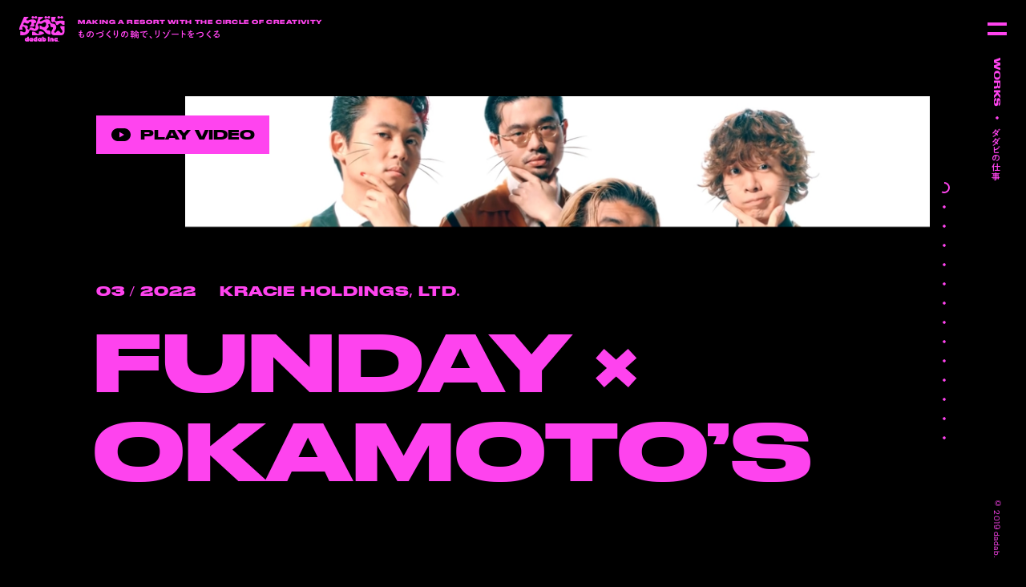

--- FILE ---
content_type: text/html; charset=UTF-8
request_url: http://dadab.net/works/88164/
body_size: 17117
content:
<!DOCTYPE html>
<html lang="ja" class="">
<head>
  <meta charset="UTF-8"/>
  <meta http-equiv="X-UA-Compatible" content="IE=edge">
      <meta name="viewport" content="width=device-width,initial-scale=1">
    <meta name="format-detection" content="telephone=no">
  <link rel="stylesheet" href="https://cdn.jsdelivr.net/npm/yakuhanjp@3.0.0/dist/css/yakuhanjp_s.min.css">
  <!--  <script type="text/javascript" src="//fast.fonts.net/jsapi/5090a690-b588-4f0c-a8f2-1aca8d9db6be.js"></script>-->
  <meta name='robots' content='index, follow, max-image-preview:large, max-snippet:-1, max-video-preview:-1' />

	<!-- This site is optimized with the Yoast SEO plugin v23.9 - https://yoast.com/wordpress/plugins/seo/ -->
	<title>クラシエ FUNDAY × OKAMOTO’S &#8226; ダダビの仕事 &#8226; ダダビ</title>
	<link rel="canonical" href="http://dadab.net/works/88164/" />
	<meta property="og:locale" content="ja_JP" />
	<meta property="og:type" content="article" />
	<meta property="og:title" content="クラシエ FUNDAY × OKAMOTO’S &#8226; ダダビの仕事 &#8226; ダダビ" />
	<meta property="og:url" content="http://dadab.net/works/88164/" />
	<meta property="og:site_name" content="ダダビ" />
	<meta property="article:modified_time" content="2022-10-12T09:31:39+00:00" />
	<meta property="og:image" content="http://dadab.net/wordpress/wp-content/uploads/2022/10/Untitled_1.2.27.jpg" />
	<meta property="og:image:width" content="1920" />
	<meta property="og:image:height" content="1080" />
	<meta property="og:image:type" content="image/jpeg" />
	<meta name="twitter:card" content="summary_large_image" />
	<script type="application/ld+json" class="yoast-schema-graph">{"@context":"https://schema.org","@graph":[{"@type":"WebPage","@id":"http://dadab.net/works/88164/","url":"http://dadab.net/works/88164/","name":"クラシエ FUNDAY × OKAMOTO’S &#8226; ダダビの仕事 &#8226; ダダビ","isPartOf":{"@id":"http://dadab.net/#website"},"primaryImageOfPage":{"@id":"http://dadab.net/works/88164/#primaryimage"},"image":{"@id":"http://dadab.net/works/88164/#primaryimage"},"thumbnailUrl":"http://dadab.net/wordpress/wp-content/uploads/2022/10/Untitled_1.2.27.jpg","datePublished":"2022-03-03T09:22:50+00:00","dateModified":"2022-10-12T09:31:39+00:00","breadcrumb":{"@id":"http://dadab.net/works/88164/#breadcrumb"},"inLanguage":"ja","potentialAction":[{"@type":"ReadAction","target":["http://dadab.net/works/88164/"]}]},{"@type":"ImageObject","inLanguage":"ja","@id":"http://dadab.net/works/88164/#primaryimage","url":"http://dadab.net/wordpress/wp-content/uploads/2022/10/Untitled_1.2.27.jpg","contentUrl":"http://dadab.net/wordpress/wp-content/uploads/2022/10/Untitled_1.2.27.jpg","width":1920,"height":1080},{"@type":"BreadcrumbList","@id":"http://dadab.net/works/88164/#breadcrumb","itemListElement":[{"@type":"ListItem","position":1,"name":"ホーム","item":"http://dadab.net/"},{"@type":"ListItem","position":2,"name":"ダダビの仕事","item":"http://dadab.net/works/"},{"@type":"ListItem","position":3,"name":"クラシエ FUNDAY × OKAMOTO’S"}]},{"@type":"WebSite","@id":"http://dadab.net/#website","url":"http://dadab.net/","name":"ダダビ","description":"","potentialAction":[{"@type":"SearchAction","target":{"@type":"EntryPoint","urlTemplate":"http://dadab.net/?s={search_term_string}"},"query-input":{"@type":"PropertyValueSpecification","valueRequired":true,"valueName":"search_term_string"}}],"inLanguage":"ja"}]}</script>
	<!-- / Yoast SEO plugin. -->


<link rel='dns-prefetch' href='//ajax.googleapis.com' />
<link rel="alternate" title="oEmbed (JSON)" type="application/json+oembed" href="http://dadab.net/wp-json/oembed/1.0/embed?url=http%3A%2F%2Fdadab.net%2Fworks%2F88164%2F" />
<link rel="alternate" title="oEmbed (XML)" type="text/xml+oembed" href="http://dadab.net/wp-json/oembed/1.0/embed?url=http%3A%2F%2Fdadab.net%2Fworks%2F88164%2F&#038;format=xml" />
<style id='wp-img-auto-sizes-contain-inline-css' type='text/css'>
img:is([sizes=auto i],[sizes^="auto," i]){contain-intrinsic-size:3000px 1500px}
/*# sourceURL=wp-img-auto-sizes-contain-inline-css */
</style>
<style id='wp-emoji-styles-inline-css' type='text/css'>

	img.wp-smiley, img.emoji {
		display: inline !important;
		border: none !important;
		box-shadow: none !important;
		height: 1em !important;
		width: 1em !important;
		margin: 0 0.07em !important;
		vertical-align: -0.1em !important;
		background: none !important;
		padding: 0 !important;
	}
/*# sourceURL=wp-emoji-styles-inline-css */
</style>
<style id='wp-block-library-inline-css' type='text/css'>
:root{--wp-block-synced-color:#7a00df;--wp-block-synced-color--rgb:122,0,223;--wp-bound-block-color:var(--wp-block-synced-color);--wp-editor-canvas-background:#ddd;--wp-admin-theme-color:#007cba;--wp-admin-theme-color--rgb:0,124,186;--wp-admin-theme-color-darker-10:#006ba1;--wp-admin-theme-color-darker-10--rgb:0,107,160.5;--wp-admin-theme-color-darker-20:#005a87;--wp-admin-theme-color-darker-20--rgb:0,90,135;--wp-admin-border-width-focus:2px}@media (min-resolution:192dpi){:root{--wp-admin-border-width-focus:1.5px}}.wp-element-button{cursor:pointer}:root .has-very-light-gray-background-color{background-color:#eee}:root .has-very-dark-gray-background-color{background-color:#313131}:root .has-very-light-gray-color{color:#eee}:root .has-very-dark-gray-color{color:#313131}:root .has-vivid-green-cyan-to-vivid-cyan-blue-gradient-background{background:linear-gradient(135deg,#00d084,#0693e3)}:root .has-purple-crush-gradient-background{background:linear-gradient(135deg,#34e2e4,#4721fb 50%,#ab1dfe)}:root .has-hazy-dawn-gradient-background{background:linear-gradient(135deg,#faaca8,#dad0ec)}:root .has-subdued-olive-gradient-background{background:linear-gradient(135deg,#fafae1,#67a671)}:root .has-atomic-cream-gradient-background{background:linear-gradient(135deg,#fdd79a,#004a59)}:root .has-nightshade-gradient-background{background:linear-gradient(135deg,#330968,#31cdcf)}:root .has-midnight-gradient-background{background:linear-gradient(135deg,#020381,#2874fc)}:root{--wp--preset--font-size--normal:16px;--wp--preset--font-size--huge:42px}.has-regular-font-size{font-size:1em}.has-larger-font-size{font-size:2.625em}.has-normal-font-size{font-size:var(--wp--preset--font-size--normal)}.has-huge-font-size{font-size:var(--wp--preset--font-size--huge)}.has-text-align-center{text-align:center}.has-text-align-left{text-align:left}.has-text-align-right{text-align:right}.has-fit-text{white-space:nowrap!important}#end-resizable-editor-section{display:none}.aligncenter{clear:both}.items-justified-left{justify-content:flex-start}.items-justified-center{justify-content:center}.items-justified-right{justify-content:flex-end}.items-justified-space-between{justify-content:space-between}.screen-reader-text{border:0;clip-path:inset(50%);height:1px;margin:-1px;overflow:hidden;padding:0;position:absolute;width:1px;word-wrap:normal!important}.screen-reader-text:focus{background-color:#ddd;clip-path:none;color:#444;display:block;font-size:1em;height:auto;left:5px;line-height:normal;padding:15px 23px 14px;text-decoration:none;top:5px;width:auto;z-index:100000}html :where(.has-border-color){border-style:solid}html :where([style*=border-top-color]){border-top-style:solid}html :where([style*=border-right-color]){border-right-style:solid}html :where([style*=border-bottom-color]){border-bottom-style:solid}html :where([style*=border-left-color]){border-left-style:solid}html :where([style*=border-width]){border-style:solid}html :where([style*=border-top-width]){border-top-style:solid}html :where([style*=border-right-width]){border-right-style:solid}html :where([style*=border-bottom-width]){border-bottom-style:solid}html :where([style*=border-left-width]){border-left-style:solid}html :where(img[class*=wp-image-]){height:auto;max-width:100%}:where(figure){margin:0 0 1em}html :where(.is-position-sticky){--wp-admin--admin-bar--position-offset:var(--wp-admin--admin-bar--height,0px)}@media screen and (max-width:600px){html :where(.is-position-sticky){--wp-admin--admin-bar--position-offset:0px}}

/*# sourceURL=wp-block-library-inline-css */
</style><style id='global-styles-inline-css' type='text/css'>
:root{--wp--preset--aspect-ratio--square: 1;--wp--preset--aspect-ratio--4-3: 4/3;--wp--preset--aspect-ratio--3-4: 3/4;--wp--preset--aspect-ratio--3-2: 3/2;--wp--preset--aspect-ratio--2-3: 2/3;--wp--preset--aspect-ratio--16-9: 16/9;--wp--preset--aspect-ratio--9-16: 9/16;--wp--preset--color--black: #000000;--wp--preset--color--cyan-bluish-gray: #abb8c3;--wp--preset--color--white: #ffffff;--wp--preset--color--pale-pink: #f78da7;--wp--preset--color--vivid-red: #cf2e2e;--wp--preset--color--luminous-vivid-orange: #ff6900;--wp--preset--color--luminous-vivid-amber: #fcb900;--wp--preset--color--light-green-cyan: #7bdcb5;--wp--preset--color--vivid-green-cyan: #00d084;--wp--preset--color--pale-cyan-blue: #8ed1fc;--wp--preset--color--vivid-cyan-blue: #0693e3;--wp--preset--color--vivid-purple: #9b51e0;--wp--preset--gradient--vivid-cyan-blue-to-vivid-purple: linear-gradient(135deg,rgb(6,147,227) 0%,rgb(155,81,224) 100%);--wp--preset--gradient--light-green-cyan-to-vivid-green-cyan: linear-gradient(135deg,rgb(122,220,180) 0%,rgb(0,208,130) 100%);--wp--preset--gradient--luminous-vivid-amber-to-luminous-vivid-orange: linear-gradient(135deg,rgb(252,185,0) 0%,rgb(255,105,0) 100%);--wp--preset--gradient--luminous-vivid-orange-to-vivid-red: linear-gradient(135deg,rgb(255,105,0) 0%,rgb(207,46,46) 100%);--wp--preset--gradient--very-light-gray-to-cyan-bluish-gray: linear-gradient(135deg,rgb(238,238,238) 0%,rgb(169,184,195) 100%);--wp--preset--gradient--cool-to-warm-spectrum: linear-gradient(135deg,rgb(74,234,220) 0%,rgb(151,120,209) 20%,rgb(207,42,186) 40%,rgb(238,44,130) 60%,rgb(251,105,98) 80%,rgb(254,248,76) 100%);--wp--preset--gradient--blush-light-purple: linear-gradient(135deg,rgb(255,206,236) 0%,rgb(152,150,240) 100%);--wp--preset--gradient--blush-bordeaux: linear-gradient(135deg,rgb(254,205,165) 0%,rgb(254,45,45) 50%,rgb(107,0,62) 100%);--wp--preset--gradient--luminous-dusk: linear-gradient(135deg,rgb(255,203,112) 0%,rgb(199,81,192) 50%,rgb(65,88,208) 100%);--wp--preset--gradient--pale-ocean: linear-gradient(135deg,rgb(255,245,203) 0%,rgb(182,227,212) 50%,rgb(51,167,181) 100%);--wp--preset--gradient--electric-grass: linear-gradient(135deg,rgb(202,248,128) 0%,rgb(113,206,126) 100%);--wp--preset--gradient--midnight: linear-gradient(135deg,rgb(2,3,129) 0%,rgb(40,116,252) 100%);--wp--preset--font-size--small: 13px;--wp--preset--font-size--medium: 20px;--wp--preset--font-size--large: 36px;--wp--preset--font-size--x-large: 42px;--wp--preset--spacing--20: 0.44rem;--wp--preset--spacing--30: 0.67rem;--wp--preset--spacing--40: 1rem;--wp--preset--spacing--50: 1.5rem;--wp--preset--spacing--60: 2.25rem;--wp--preset--spacing--70: 3.38rem;--wp--preset--spacing--80: 5.06rem;--wp--preset--shadow--natural: 6px 6px 9px rgba(0, 0, 0, 0.2);--wp--preset--shadow--deep: 12px 12px 50px rgba(0, 0, 0, 0.4);--wp--preset--shadow--sharp: 6px 6px 0px rgba(0, 0, 0, 0.2);--wp--preset--shadow--outlined: 6px 6px 0px -3px rgb(255, 255, 255), 6px 6px rgb(0, 0, 0);--wp--preset--shadow--crisp: 6px 6px 0px rgb(0, 0, 0);}:where(.is-layout-flex){gap: 0.5em;}:where(.is-layout-grid){gap: 0.5em;}body .is-layout-flex{display: flex;}.is-layout-flex{flex-wrap: wrap;align-items: center;}.is-layout-flex > :is(*, div){margin: 0;}body .is-layout-grid{display: grid;}.is-layout-grid > :is(*, div){margin: 0;}:where(.wp-block-columns.is-layout-flex){gap: 2em;}:where(.wp-block-columns.is-layout-grid){gap: 2em;}:where(.wp-block-post-template.is-layout-flex){gap: 1.25em;}:where(.wp-block-post-template.is-layout-grid){gap: 1.25em;}.has-black-color{color: var(--wp--preset--color--black) !important;}.has-cyan-bluish-gray-color{color: var(--wp--preset--color--cyan-bluish-gray) !important;}.has-white-color{color: var(--wp--preset--color--white) !important;}.has-pale-pink-color{color: var(--wp--preset--color--pale-pink) !important;}.has-vivid-red-color{color: var(--wp--preset--color--vivid-red) !important;}.has-luminous-vivid-orange-color{color: var(--wp--preset--color--luminous-vivid-orange) !important;}.has-luminous-vivid-amber-color{color: var(--wp--preset--color--luminous-vivid-amber) !important;}.has-light-green-cyan-color{color: var(--wp--preset--color--light-green-cyan) !important;}.has-vivid-green-cyan-color{color: var(--wp--preset--color--vivid-green-cyan) !important;}.has-pale-cyan-blue-color{color: var(--wp--preset--color--pale-cyan-blue) !important;}.has-vivid-cyan-blue-color{color: var(--wp--preset--color--vivid-cyan-blue) !important;}.has-vivid-purple-color{color: var(--wp--preset--color--vivid-purple) !important;}.has-black-background-color{background-color: var(--wp--preset--color--black) !important;}.has-cyan-bluish-gray-background-color{background-color: var(--wp--preset--color--cyan-bluish-gray) !important;}.has-white-background-color{background-color: var(--wp--preset--color--white) !important;}.has-pale-pink-background-color{background-color: var(--wp--preset--color--pale-pink) !important;}.has-vivid-red-background-color{background-color: var(--wp--preset--color--vivid-red) !important;}.has-luminous-vivid-orange-background-color{background-color: var(--wp--preset--color--luminous-vivid-orange) !important;}.has-luminous-vivid-amber-background-color{background-color: var(--wp--preset--color--luminous-vivid-amber) !important;}.has-light-green-cyan-background-color{background-color: var(--wp--preset--color--light-green-cyan) !important;}.has-vivid-green-cyan-background-color{background-color: var(--wp--preset--color--vivid-green-cyan) !important;}.has-pale-cyan-blue-background-color{background-color: var(--wp--preset--color--pale-cyan-blue) !important;}.has-vivid-cyan-blue-background-color{background-color: var(--wp--preset--color--vivid-cyan-blue) !important;}.has-vivid-purple-background-color{background-color: var(--wp--preset--color--vivid-purple) !important;}.has-black-border-color{border-color: var(--wp--preset--color--black) !important;}.has-cyan-bluish-gray-border-color{border-color: var(--wp--preset--color--cyan-bluish-gray) !important;}.has-white-border-color{border-color: var(--wp--preset--color--white) !important;}.has-pale-pink-border-color{border-color: var(--wp--preset--color--pale-pink) !important;}.has-vivid-red-border-color{border-color: var(--wp--preset--color--vivid-red) !important;}.has-luminous-vivid-orange-border-color{border-color: var(--wp--preset--color--luminous-vivid-orange) !important;}.has-luminous-vivid-amber-border-color{border-color: var(--wp--preset--color--luminous-vivid-amber) !important;}.has-light-green-cyan-border-color{border-color: var(--wp--preset--color--light-green-cyan) !important;}.has-vivid-green-cyan-border-color{border-color: var(--wp--preset--color--vivid-green-cyan) !important;}.has-pale-cyan-blue-border-color{border-color: var(--wp--preset--color--pale-cyan-blue) !important;}.has-vivid-cyan-blue-border-color{border-color: var(--wp--preset--color--vivid-cyan-blue) !important;}.has-vivid-purple-border-color{border-color: var(--wp--preset--color--vivid-purple) !important;}.has-vivid-cyan-blue-to-vivid-purple-gradient-background{background: var(--wp--preset--gradient--vivid-cyan-blue-to-vivid-purple) !important;}.has-light-green-cyan-to-vivid-green-cyan-gradient-background{background: var(--wp--preset--gradient--light-green-cyan-to-vivid-green-cyan) !important;}.has-luminous-vivid-amber-to-luminous-vivid-orange-gradient-background{background: var(--wp--preset--gradient--luminous-vivid-amber-to-luminous-vivid-orange) !important;}.has-luminous-vivid-orange-to-vivid-red-gradient-background{background: var(--wp--preset--gradient--luminous-vivid-orange-to-vivid-red) !important;}.has-very-light-gray-to-cyan-bluish-gray-gradient-background{background: var(--wp--preset--gradient--very-light-gray-to-cyan-bluish-gray) !important;}.has-cool-to-warm-spectrum-gradient-background{background: var(--wp--preset--gradient--cool-to-warm-spectrum) !important;}.has-blush-light-purple-gradient-background{background: var(--wp--preset--gradient--blush-light-purple) !important;}.has-blush-bordeaux-gradient-background{background: var(--wp--preset--gradient--blush-bordeaux) !important;}.has-luminous-dusk-gradient-background{background: var(--wp--preset--gradient--luminous-dusk) !important;}.has-pale-ocean-gradient-background{background: var(--wp--preset--gradient--pale-ocean) !important;}.has-electric-grass-gradient-background{background: var(--wp--preset--gradient--electric-grass) !important;}.has-midnight-gradient-background{background: var(--wp--preset--gradient--midnight) !important;}.has-small-font-size{font-size: var(--wp--preset--font-size--small) !important;}.has-medium-font-size{font-size: var(--wp--preset--font-size--medium) !important;}.has-large-font-size{font-size: var(--wp--preset--font-size--large) !important;}.has-x-large-font-size{font-size: var(--wp--preset--font-size--x-large) !important;}
/*# sourceURL=global-styles-inline-css */
</style>

<style id='classic-theme-styles-inline-css' type='text/css'>
/*! This file is auto-generated */
.wp-block-button__link{color:#fff;background-color:#32373c;border-radius:9999px;box-shadow:none;text-decoration:none;padding:calc(.667em + 2px) calc(1.333em + 2px);font-size:1.125em}.wp-block-file__button{background:#32373c;color:#fff;text-decoration:none}
/*# sourceURL=/wp-includes/css/classic-themes.min.css */
</style>
<link rel='stylesheet' id='contact-form-7-css' href='http://dadab.net/wordpress/wp-content/plugins/contact-form-7/includes/css/styles.css?ver=5.1.1' type='text/css' media='all' />
<link rel='stylesheet' id='theme-style-css' href='http://dadab.net/wordpress/wp-content/themes/dadab/assets/css/style.css?ver=1.0.1' type='text/css' media='all' />
<script type="text/javascript" src="//ajax.googleapis.com/ajax/libs/jquery/1.12.4/jquery.min.js" id="jquery-js"></script>
<link rel="https://api.w.org/" href="http://dadab.net/wp-json/" /><link rel="alternate" title="JSON" type="application/json" href="http://dadab.net/wp-json/wp/v2/works/88164" /><link rel="EditURI" type="application/rsd+xml" title="RSD" href="http://dadab.net/wordpress/xmlrpc.php?rsd" />
<meta name="generator" content="WordPress 6.9" />
<link rel='shortlink' href='http://dadab.net/?p=88164' />
<link rel="icon" href="http://dadab.net/wordpress/wp-content/uploads/2022/08/cropped-white-dadab-1-32x32.jpg" sizes="32x32" />
<link rel="icon" href="http://dadab.net/wordpress/wp-content/uploads/2022/08/cropped-white-dadab-1-192x192.jpg" sizes="192x192" />
<link rel="apple-touch-icon" href="http://dadab.net/wordpress/wp-content/uploads/2022/08/cropped-white-dadab-1-180x180.jpg" />
<meta name="msapplication-TileImage" content="http://dadab.net/wordpress/wp-content/uploads/2022/08/cropped-white-dadab-1-270x270.jpg" />

  <style id="color-first">
    :root {
      --g-color-dark: #000000;
      --g-color-light: #ff44ef;
      --content-color-bg: #000000;
      --content-color-text: #ff44ef;
      --reverse-color-bg: #ff44ef;
      --reverse-color-text: #000000;
    }

    .c-loading__wrapper {
      background-color: #000000;
      background-color: var(--content-color-bg);
    }

  </style>
  <!-- Global site tag (gtag.js) - Google Analytics -->
  <script async src="https://www.googletagmanager.com/gtag/js?id=UA-143613331-1"></script>
  <script>
    window.dataLayer = window.dataLayer || [];
    function gtag(){dataLayer.push(arguments);}
    gtag('js', new Date());
  </script>
</head>
<body class="wp-singular works-template-default single single-works postid-88164 wp-theme-dadab" data-url="http://dadab.net/">
<div class="svg-sprite">
  <svg xmlns="http://www.w3.org/2000/svg" xmlns:xlink="http://www.w3.org/1999/xlink"><symbol viewBox="0 0 200 200" id="circle" xmlns="http://www.w3.org/2000/svg"><circle cx="100" cy="100" r="100"/></symbol><symbol viewBox="0 0 36 36" id="close" xmlns="http://www.w3.org/2000/svg"><style>.bst0{fill:none}</style><path class="bst0" d="M2.8 36h30.4L18 20.8zM36 33.2V2.8L20.8 18zM0 2.8v30.4L15.2 18zM33.2 0H2.8L18 15.2z"/><path d="M20.8 18L18 20.8 33.2 36H36v-2.8zM18 15.2L2.8 0H0v2.8L15.2 18z"/><path d="M20.8 18L36 2.8V0h-2.8L18 15.2 15.2 18 0 33.2V36h2.8L18 20.8z"/></symbol><symbol viewBox="0 0 56 39.1" id="contact" xmlns="http://www.w3.org/2000/svg"><path d="M40 0H16C7.2 0 0 7.2 0 16s7.2 16 16 16h8c0 2.6-.6 5-1.7 7.1 4.5-1.2 8.5-3.8 11.6-7.1H40c8.8 0 16-7.2 16-16S48.8 0 40 0zM16 19c-1.7 0-3-1.3-3-3s1.3-3 3-3 3 1.3 3 3-1.3 3-3 3zm12 0c-1.7 0-3-1.3-3-3s1.3-3 3-3 3 1.3 3 3-1.3 3-3 3zm12 0c-1.7 0-3-1.3-3-3s1.3-3 3-3 3 1.3 3 3-1.3 3-3 3z"/></symbol><symbol viewBox="0 0 86 48" id="logo" xmlns="http://www.w3.org/2000/svg"><path d="M9.02 1.29c-.17.47-6.58 15.05-7.15 16.36s-.92 2.2-1.25 3.36-.58 2.49-.63 4.41h6.57c0-.25-.04-.51-.08-.78-.06-.39-.2-.96-.34-1.43-.08-.28-.21-.63-.3-.88-.1-.27-.17-.53-.16-.86 0-.35.1-.98.74-1.46s1.47-.37 1.9-.21 1.35.77 2.19 1.95 1.51 2.45 1.7 4.41-.53 3.14-1.04 3.61-1.07.69-1.83.69-1.35-.22-1.78-.42-1.04-.63-1.68-.92-1.39-.47-1.91-.54-1.56-.1-2.08-.08v7.63h1.72c.22 0 1.4.04 3.25-.1 2.41-.18 3.67-.35 5.46-1.03s3.16-1.62 4.19-2.63 1.51-2.06 1.82-2.83c.23-.58.43-1.22.59-1.64s.37-1.01 1.06-1.41 1.33-.34 1.75-.3 1.12.19 1.98.5c.51.19 1.23.45 1.9.68 1 .35 1.94.58 2.79.63s1.6-.03 2.32-.23c1.26-.35 2.58-.84 3.9-2.04s2-2.52 2.18-3.66c.08-.55.09-1.18 0-1.61-.1-.48-.31-.89-.51-1.18-.36-.54-.79-.99-1.01-1.57s-.35-1.49.15-2.39c.27-.49.64-.82 1.09-1.03s.85-.24 1.38-.21c.37.02.93.12 1.38.22.89.19 1.7.26 2.38.17 1.22-.16 1.94-.85 2.71-1.41s1.21-.88 1.96-1.16 1.51-.32 2.15-.21c.72.12 1.25.44 1.69 1.03.57.76.58 1.79.56 2.43-.03.94-.18 1.63-.43 2.28-.41 1.09-.86 1.78-1.51 2.35-1.01.88-2.05 1.1-3.24.98a4.33 4.33 0 01-1.91-.66c-.42-.26-.83-.63-1.31-1.03-.63-.53-1.22-.87-1.91-1.1-.59-.2-1.25-.25-1.89-.23v6.79c.58 0 1.29 0 1.93.04s1.52.17 2.32.45 1.67.8 2.42 1.46c.82.72 1.45 1.41 2.2 2.24s1.64 1.79 2.64 2.68c1.06.95 2.27 1.82 4.03 2.51s3.72.86 4.74.82v-2.88c0-.72 0-1.36-.03-1.96s-.23-1.62-.87-2.26-1.28-.89-1.92-1c-.58-.1-1.15-.06-1.5-.04-.31.02-.88.07-1.43-.04s-1-.48-1.18-.98-.05-1.09.16-1.43.52-.66.96-1.05 1.07-.89 1.46-1.28.85-.99 1-1.8 0-1.53-.16-2.06-.34-1-.42-1.33-.16-.8.04-1.24c.18-.4.46-.66.84-.83.31-.14.76-.23 1.21-.1s.72.35.97.73c.23.35.38.78.44 1.05.15.62.21 1.08.25 1.49.05.54.07 1.01.13 1.35.09.47.27.91.76 1.27.38.28.94.4 1.67.47.34.03.8.04 1.12.08.36.04.8.17 1.1.66s.23 1.09.1 1.58c-.18.71-.59 1.38-1.1 2.27-.33.56-1.03 1.77-1.39 2.59-.39.88-.59 1.41-.7 2.33-.08.74-.08 1.71.23 2.58s.67 1.45 1.66 2.14 2.03.83 3.08.95 2.8.15 3.47.15h4.47c.77 0 4.34-.08 5.41-.1 1.3-.02 2.62-.27 3.64-.94s1.83-1.69 2.34-3.03.6-2.7.66-3.95c.05-1.16.08-3.19.08-4.51v-4.77h-8.01c0 .39.02 1.06.05 1.48.08 1.02.24 1.66.46 2.17.3.7.6 1.19.89 1.6s.7.88 1.09 1.4c.35.46.79 1.04 1.05 1.56s.45.94.51 1.6-.08 1.2-.33 1.64c-.29.51-.79.87-1.2 1-.49.16-1.14.15-1.69-.07-.42-.16-.87-.54-1.35-1.15-.28-.36-.65-.88-1.15-1.37s-.99-.86-1.58-1.01c-.69-.19-1.65-.2-2.47.25s-1.31 1.15-1.64 1.63-.58.81-.89 1.12c-.26.25-.72.59-1.22.63s-1 0-1.59-.49c-.48-.39-.6-.92-.6-1.27 0-.28.04-.57.21-.89.22-.44.56-.82.81-1.12.37-.44.79-.95 1.12-1.42.58-.81 1.13-1.63 1.51-2.95.33-1.13.37-2.29.23-3.38-.18-1.4-.84-2.66-1.6-3.48s-1.62-1.29-2.32-1.58c-.59-.24-1.61-.5-2.39-.63-.58-.1-1.36-.23-2.01-.46s-1.37-.6-1.89-1.25-.76-1.36-1-2.03-.76-1.77-1.41-2.53-1.42-1.37-3.04-1.72-3.21-.11-4.15.12-2.14.64-3.45 1.18-2.25 1-3.21 1.43c-.88.4-1.37.6-1.87.76s-.9.16-1.25.11-.8-.28-1.04-.71-.25-.89-.15-1.24c.12-.41.39-.66.63-.86s.74-.51 1.38-.93c.78-.5 1.84-1.19 2.85-2.11.92-.83 1.45-1.6 1.5-2.59h-9.54c0 1.03-.07 2.26-.17 3.21s-.35 2.17-.71 3.26c-.31.95-.79 2.19-1.76 4.41-1.07 2.46-1.61 3.48-2.06 4.96-.41 1.34-.46 2.51-.46 3.42v1.51c0 .33-.04.67-.18.93-.17.34-.43.52-.64.62s-.48.16-.76.15-.53-.1-.9-.33-.97-.69-1.72-1.12-1.68-.84-2.99-1.04-2.18.04-2.57.21a2 2 0 00-.96.84c-.19.3-.3.73-.39 1.13-.08.36-.25.92-.58 1.22s-.77.52-1.43.49-1.28-.37-1.55-.82-.25-.84-.23-1.12c.02-.35.16-.82.28-1.2s.28-.95.31-1.44c.04-.58-.09-1.18-.53-1.75s-.99-1.02-1.78-1.31-1.84-.38-2.44-.41-1.4-.1-1.89-.18-1.05-.32-1.38-.85c-.3-.48-.44-1.29-.08-2.14.31-.74.76-1.11 1.21-1.29.41-.16.94-.25 1.55-.12.54.11.9.31 1.3.52.48.26.91.51 1.37.71s1.19.41 2 .36 1.4-.31 1.96-.72c.5-.36.88-.85 1.2-1.34.37-.56.59-.96.9-1.23.25-.22.48-.34.83-.43.46-.12 1.16-.05 1.66.27.56.36 1 .91 1.09 1.78s-.21 1.97-.69 2.82c-.29.51-.7 1.06-.99 1.4-.34.41-.88 1-1.11 1.38-.33.55-.56 1.01-.66 1.98l7.73-.02c.13-.45.33-.8.56-1.14.17-.25.46-.61.65-.9.16-.25.31-.56.31-.96 0-.56-.19-.76-.38-1-.09-.12-.32-.35-.49-.52s-.32-.35-.38-.6-.03-.53.04-.74.17-.42.45-.64c.23-.18.52-.28.76-.35s.7-.15 1.12-.22c.36-.05.71-.12 1.01-.25s.52-.32.66-.53.31-.55.36-1.13-.08-1.3-.37-1.85-.88-1.24-1.7-1.75-1.74-.89-3.22-1.07c-1.35-.17-2.63-.2-4.24.07s-2.87.67-4.04 1.1-1.78.64-2.15.73-.9.16-1.37.04c-.34-.09-.68-.28-.96-.62s-.37-.85-.37-1.14c0-.32.06-.61.23-.94.15-.29.42-.56.73-.8s.86-.59 1.34-1c.35-.29.75-.69 1.04-1.26.16-.32.3-.81.34-1.28h-8.3z"/><path d="M24.19 29.15v6.98h3.15c2.67 0 5.03-.02 7.25-.11s3.9-.28 5.16-.54 2.8-.68 4.28-1.39c1.2-.57 2.61-1.5 2.96-1.98-.12-.15-.45-.55-.7-.79-.33-.31-1-.92-1.89-1.43-.97-.55-2.08-.96-2.84-1.14-.86-.21-1.86-.39-2.83-.28-1.02.12-1.42.72-1.55.99s-.18.54-.19.78.03.47.05.72.03.49.01.7-.08.54-.22.81c-.13.24-.37.59-.87.78s-1.03.13-1.28.09-.68-.18-1.2-.49-1.09-.75-1.75-1.24-1.97-1.5-3.08-1.86c-.52-.17-1.18-.36-2.02-.46s-1.72-.13-2.42-.13zM60.2 1.29c0 1.26-.02 2.32.03 3.93s.11 2.88.26 3.86.41 1.42.7 1.75c.35.4.87.56 1.27.6s.87 0 1.31-.17c.33-.14.56-.28.77-.39.27-.13.55-.24.81-.28.37-.07.73-.08 1.17.05.4.12.76.32 1.11.69.4.43.63 1 .75 1.41s.21.88.28 1.31.16.92.27 1.23.32.65.49.82c.2.21.54.49 1.14.64s1.21.03 1.51-.06.77-.33 1.16-.62.99-.85 1.42-1.23.73-.6 1.12-.83c.35-.21.8-.42 1.36-.44.45-.02.86.05 1.31.28.34.17.65.41 1.03.76.41.38.71.65 1 .86.25.19.74.52 1.1.67s.81.29 1.32.37 1.58.12 2.48-.01V9.01c-1.93-.26-5.02-.46-6.86-.46-1.45 0-2.94.08-5.92.59-.68.12-1.26.25-2.14.34-.38.04-.86.05-1.33-.05s-.99-.32-1.36-.72-.53-.9-.55-1.37c-.02-.53.1-1.11.29-1.69s.65-1.79.95-2.56.67-1.7.72-1.83h-8.95z"/><path d="M77.22 3.41c.21 0 .53.05.93.3.18.11.42.34.59.48s.36.27.56.37c.29.14.64.22.96.22 1.19 0 2.35-1.02 2.35-2.38S81.46 0 80.27 0c-.32 0-.68.07-.96.22-.2.1-.38.23-.56.37s-.41.37-.59.48c-.4.25-.72.3-.93.3-.21 0-.53-.05-.93-.3-.18-.11-.42-.34-.59-.48s-.36-.27-.56-.37c-.29-.14-.64-.22-.96-.22-1.19 0-2.35 1.02-2.35 2.38S73 4.76 74.19 4.76c.32 0 .68-.07.96-.22.2-.1.38-.23.56-.37s.41-.37.59-.48c.4-.25.72-.3.93-.3zM52.87 3.41c.21 0 .53.05.93.3.18.11.42.34.59.48s.36.27.56.37c.29.14.64.22.96.22 1.19 0 2.35-1.02 2.35-2.38S57.11 0 55.92 0c-.32 0-.68.07-.96.22-.2.1-.38.23-.56.37s-.41.37-.59.48c-.4.25-.72.3-.93.3-.21 0-.53-.05-.93-.3-.18-.11-.42-.34-.59-.48S51 .32 50.8.22c-.29-.14-.64-.22-.96-.22-1.19 0-2.35 1.02-2.35 2.38s1.16 2.38 2.35 2.38c.32 0 .68-.07.96-.22.2-.1.38-.23.56-.37s.41-.37.59-.48c.4-.25.72-.3.93-.3zM28.46 3.41c.27 0 .53.05.93.3.18.11.42.34.59.48s.36.27.56.37c.29.14.64.22.96.22 1.19 0 2.35-1.02 2.35-2.38 0-1.38-1.16-2.4-2.35-2.4-.32 0-.68.07-.96.22-.2.1-.38.23-.56.37s-.41.37-.59.48c-.4.25-.72.3-.93.3-.21 0-.53-.05-.93-.3-.18-.11-.42-.34-.59-.48s-.36-.27-.56-.37c-.29-.14-.64-.22-.96-.22-1.19 0-2.35 1.02-2.35 2.38s1.16 2.38 2.35 2.38c.32 0 .68-.07.96-.22.2-.1.38-.23.56-.37s.41-.37.59-.48c.4-.25.72-.3.93-.3zM54.04 40.46v7.46h3.05v-9.06h-3.05v1.6zM72.37 48c-.22-.15-.47-.27-.76-.31-.25-.03-.53-.02-.86.06s-.89.25-1.79.25c-1.98 0-3.59-1.34-3.59-3.59s1.61-3.59 3.59-3.59h3.41V44h-3.52c-.09 0-.19 0-.27.06-.09.06-.16.19-.16.35 0 .18.07.28.18.35.08.05.17.06.25.06h3.52v3.19z"/><circle cx="74.08" cy="47.08" r=".92"/><path d="M63.63 41.34c-.65-.43-1.28-.55-2.04-.53-.51.02-.84.07-1.34.18-.34.08-.51.14-.84.15-.35 0-.58-.06-.73-.12-.17-.06-.34-.15-.52-.22v7.11h2.89v-3.62c0-.08 0-.18.06-.26a.38.38 0 01.35-.19c.16 0 .29.07.35.16s.06.18.06.28v3.62h2.89v-3.8c0-.62-.05-1.07-.14-1.43-.09-.36-.36-.93-.99-1.35z"/><g><path d="M14.92 41.03c-.09-.03-.17-.06-.22-.07-.2-.05-.66-.14-1.17-.1-.76.06-1.61.37-2.31 1.2-.99 1.16-.94 2.47-.73 3.26.22.85.89 1.77 1.9 2.21 1.01.44 1.99.42 2.61.35.62-.07 1.01-.13 1.36-.17.35-.04.6-.04.86 0 .26.03.54.11.75.22v-9.06h-3.04v2.17zm-.73 4.03c-.39 0-.71-.32-.71-.71s.32-.71.71-.71.71.32.71.71-.32.71-.71.71zM37.98 40.88c-.81.08-1.77.35-2.47 1.17-.99 1.16-.94 2.47-.73 3.26.22.85.89 1.77 1.9 2.21 1.01.44 1.99.42 2.61.35.62-.07.82-.13 1.16-.17s.6-.04.86 0c.26.03.54.11.75.22v-7.07h-3.24c-.3 0-.57 0-.84.03zm1.21 3.46c0 .39-.32.71-.71.71s-.71-.32-.71-.71.32-.71.71-.71.71.32.71.71zM31.06 41.03c-.09-.03-.17-.06-.22-.07-.2-.05-.66-.14-1.17-.1-.76.06-1.61.37-2.31 1.2-.99 1.16-.94 2.47-.73 3.26.22.85.89 1.77 1.9 2.21 1.01.44 1.99.42 2.61.35.62-.07 1.01-.13 1.36-.17s.6-.04.86 0c.26.03.54.11.75.22v-9.06h-3.04v2.17zm-.73 4.03c-.39 0-.71-.32-.71-.71s.32-.71.71-.71.71.32.71.71-.32.71-.71.71zM47.52 40.86a3.8 3.8 0 00-1.17.1c-.05.01-.13.04-.22.07v-2.17h-3.04v9.06c.21-.12.49-.19.75-.22s.52-.03.86 0c.35.04.74.1 1.36.17.62.07 1.6.09 2.61-.35a3.422 3.422 0 001.9-2.21c.2-.78.26-2.1-.73-3.26-.7-.82-1.55-1.13-2.31-1.2zm-.66 4.19c-.39 0-.71-.32-.71-.71s.32-.71.71-.71.71.32.71.71-.32.71-.71.71zM21.84 40.88c-.81.08-1.77.35-2.47 1.17-.99 1.16-.94 2.47-.73 3.26.22.85.89 1.77 1.9 2.21 1.01.44 1.99.42 2.61.35.62-.07.82-.13 1.16-.17s.6-.04.86 0c.26.03.54.11.75.22v-7.07h-3.24c-.3 0-.57 0-.84.03zm1.21 3.46c0 .39-.32.71-.71.71s-.71-.32-.71-.71.32-.71.71-.71.71.32.71.71z"/></g></symbol><symbol viewBox="0 0 48 32" id="play" xmlns="http://www.w3.org/2000/svg"><path d="M32 0H16C7.2 0 0 7.2 0 16s7.2 16 16 16h16c8.8 0 16-7.2 16-16S40.8 0 32 0zM20 22.9V9.1L32 16l-12 6.9z"/></symbol></svg></div>
<header class="l-header" id="js-header" :class="[{isOpen: open}]">
  <div class="c-loading__wrapper" aria-hidden="true" v-show="isLoading">
    <app-loading bg-color="#000000" text-color="#ff44ef" ref="loading"
                 @load-end="loadEnd"></app-loading>
    <p class="c-maskText c-maskText--footer footer__copy footer__copy--loading">
      <span class="u-webFont-neue-regular u-letterSpacingLg">© 2019 dadab.</span>
    </p>
  </div>
  <div class="header__main">
    <div class="header__group">
      <div class="header__main__wrap header__main__wrap--origin">
        <div class="header__logo">
          <h1>
            <a href="http://dadab.net/">
              <svg role="img">
                <title>ダダビ</title>
                <desc>ダダビ</desc>
                <use href="#logo" xlink:href="#logo"></use>
              </svg>
            </a>
          </h1>
          <p class="header__copy">
            <span class="u-webFont-druk u-lineHeightSm u-flat u-uppercase u-letterSpacingXl">Making a resort with the circle of creativity</span>
            <span class="u-bold u-letterSpacingXl">ものづくりの輪で、リゾートをつくる</span>
          </p>
        </div>
      </div>
      <div class="header__main__wrap header__main__wrap--reverse" aria-hidden="true">
        <div class="header__logo">
          <h1>
            <a href="http://dadab.net/">
              <svg role="img">
                <title>ダダビ</title>
                <desc>ダダビ</desc>
                <use href="#logo" xlink:href="#logo"></use>
              </svg>
            </a>
          </h1>
          <p class="header__copy">
            <span class="u-webFont-druk u-lineHeightSm u-flat u-uppercase u-letterSpacingXl">Making a resort with the circle of creativity</span>
            <span class="u-bold u-letterSpacingXl">ものづくりの輪で、リゾートをつくる</span>
          </p>
        </div>
      </div>
    </div>

  </div>
  <button class="header__btn u-blink" @click="toggle">
    <span class="header__btn__borderWrap header__btn__borderWrap--origin">
      <span class="header__btn__border header__btn__border--top"></span>
      <span class="header__btn__border header__btn__border--bottom"></span>
    </span>
    <span class="header__btn__borderWrap header__btn__borderWrap--reverse">
      <span class="header__btn__border header__btn__border--top"></span>
      <span class="header__btn__border header__btn__border--bottom"></span>
    </span>

    <span class="header__btn__close">
        <svg role="img" width="24" height="24">
          <title>閉じる</title>
          <desc>閉じる</desc>
          <use xlink:href="#close"></use>
        </svg>
      </span>
  </button>
  <nav class="header__nav u-uppercase" v-show="open" v-cloak>
    <div class="header__nav__content">
      <div class="header__nav__inner">
        <ul class="header__nav__main u-webFont-druk">
          <li class="js_header-link">
            <div class="js_header-link_labels header__link">
              <a href="http://dadab.net/member/" @click="close(true)">
                <span>M</span>
                <span>e</span>
                <span>m</span>
                <span>&mdash;</span>
                <span>b</span>
                <span>e</span>
                <span>r</span>
              </a>
            </div>
            <a href="http://dadab.net/member/" class="js_header-link_trigger"  @click="close(true)"></a>
          </li>
          <li class="js_header-link">
            <div class="js_header-link_labels header__link">
              <a href="http://dadab.net/space/"
                 @click="close(true)">
                <span>S</span>
                <span>P</span>
                <span>A</span>
                <span>C</span>
                <span>E</span>
              </a>
            </div>
            <a href="http://dadab.net/space/" class="js_header-link_trigger" @click="close(true)"></a>
          </li>
          <li class="js_header-link">
            <div class="js_header-link_labels header__link">
              <a href="http://dadab.net/works/"
                 @click="close(true)">
                <span>W</span>
                <span>O</span>
                <span>R</span>
                <span>K</span>
                <span>S</span>
              </a>
            </div>
            <a href="http://dadab.net/works/" class="js_header-link_trigger" @click="close(true)"></a>
          </li>
          <li class="js_header-link">
            <div class="js_header-link_labels header__link">
              <a href="http://dadab.net/about/" @click="close(true)">
                <span>A</span>
                <span>&mdash;</span>
                <span>B</span>
                <span>O</span>
                <span>U</span>
                <span>T</span>
              </a>
            </div>
            <a href="http://dadab.net/about/" class="js_header-link_trigger" @click="close(true)"></a>
          </li>
          <li class="js_header-link">
            <div class="js_header-link_labels header__link">
              <a href="http://dadab.net/news/" @click="close(true)">
                <span>N</span>
                <span>E</span>
                <span>W</span>
                <span>S</span>
              </a>
            </div>
            <a href="http://dadab.net/news/" class="js_header-link_trigger" @click="close(true)"></a>
          </li>
          <li class="js_header-link">
            <div class="js_header-link_labels header__link">
              <a href="http://dadab.net/price/"
                 @click="close(true)">
                <span>P</span>
                <span>R</span>
                <span>I</span>
                <span>C</span>
                <span>E</span>
              </a>
            </div>
            <a href="http://dadab.net/price/" class="js_header-link_trigger" @click="close(true)"></a>
          </li>
          <li class="js_header-link">
            <div class="js_header-link_labels header__link">
              <a href="http://dadab.net/contact/" @click="close(true)">
                <span>C</span>
                <span>O</span>
                <span>N</span>
                <span>&mdash;</span>
                <span>T</span>
                <span>A</span>
                <span>C</span>
                <span>T</span>
              </a>
            </div>
            <a href="http://dadab.net/contact/" class="js_header-link_trigger" @click="close(true)"></a>
          </li>
        </ul>
        <ul class="header__nav__sub u-webFont-druk u-letterSpacingLg">
          <li><a href="http://dadab.net/jobs/" class="u-blink" @click="close(true)">JOBS</a></li>
                      <li><a href="https://quiet-pine-7930.stores.jp/" target="_blank" rel="noopener" class="u-blink">Shop</a></li>
                    <li><a href="http://dadab.net/company/" class="u-blink" @click="close(true)">Company</a></li>
                      <li><a href="https://www.youtube.com/playlist?list=PL15A0BfaB6wG7uEYhcePMA9m8jHiIBum-" target="_blank" rel="noopener" class="u-blink">YouTube</a>
            </li>
                                <li><a href="https://www.facebook.com/%E6%A0%AA%E5%BC%8F%E4%BC%9A%E7%A4%BE%E3%83%80%E3%83%80%E3%83%93-649655878469095/" target="_blank" rel="noopener" class="u-blink">Facebook</a>
            </li>
                                <li><a href="https://www.instagram.com/dadab.inc/" target="_blank" rel="noopener"
                   class="u-blink">Instagram</a></li>
                  </ul>
      </div>
    </div>
  </nav>
</header>


<div id="barba-wrapper" class="l-wrapper">
  <div class="barba-container" data-namespace="default">
    <script type="application/json"
            id="color-data">{"dark":"#000000","light":"#ff44ef","content_bg":"#000000","content_text":"#ff44ef","reverse_bg":"#ff44ef","reverse_text":"#000000"}</script>
    <div id="app">


  
  <div class="p-workSingle__top l-container" v-cloak>
    <a class="c-maskText c-maskText--title u-normal" href="http://dadab.net/works/">
  <app-claps>
  <span class="c-maskText__block c-maskText__block--origin c-maskText__block--origin--title">
    <span class="c-maskText__en u-webFont-druk u-uppercase u-letterSpacingLg"><span class="js-claps">W</span><span class="js-claps">o</span><span class="js-claps">r</span><span class="js-claps">k</span><span class="js-claps">s</span></span>
    <span class="c-maskText__circle js-claps">
      <span>
        <svg role="img" width="2" height="2">
          <use xlink:href="#circle"></use>
        </svg>
      </span>
    </span>
    <span class="c-maskText__ja u-bold u-letterSpacingJaMd u-md-letterSpacingJaLg"><span class="js-claps is-ja">ダ</span><span class="js-claps is-ja">ダ</span><span class="js-claps is-ja">ビ</span><span class="js-claps is-ja">の</span><span class="js-claps is-ja">仕</span><span class="js-claps is-ja">事</span></span>
  </span>
  <span class="c-maskText__block c-maskText__block--reverse" aria-hidden="true">
    <span class="c-maskText__en u-webFont-druk u-uppercase u-letterSpacingLg"><span class="js-claps">W</span><span class="js-claps">o</span><span class="js-claps">r</span><span class="js-claps">k</span><span class="js-claps">s</span></span>
    <span class="c-maskText__circle js-claps">
      <span>
        <svg role="img" width="2" height="2">
          <use xlink:href="#circle"></use>
        </svg>
      </span>
    </span>
    <span class="c-maskText__ja u-bold u-letterSpacingJaMd u-md-letterSpacingJaLg"><span class="js-claps is-ja">ダ</span><span class="js-claps is-ja">ダ</span><span class="js-claps is-ja">ビ</span><span class="js-claps is-ja">の</span><span class="js-claps is-ja">仕</span><span class="js-claps is-ja">事</span></span>
  </span>
  </app-claps>
</a>

  
  
  <div class="p-worksSingle__modal" :class="{isOpen:isWorksModalOpen}">
    <button class="c-modal__close u-blink" @click="closeWorkModal">
      <span class="header__btn__close">
        <svg role="img" width="24" height="24">
          <title>閉じる</title>
          <desc>閉じる</desc>
          <use xlink:href="#close"></use>
        </svg>
      </span>
    </button>
    <swiper :options="swiperOption" ref="mySwiper">
              <swiper-slide>
    <picture>
      <source media="(max-width: 1024px)" srcset="http://dadab.net/wordpress/wp-content/uploads/2022/10/Untitled_1.2.27.jpg">
      <img src="http://dadab.net/wordpress/wp-content/uploads/2022/10/Untitled_1.2.27.jpg" srcset="http://dadab.net/wordpress/wp-content/uploads/2022/10/Untitled_1.2.27.jpg 1x, http://dadab.net/wordpress/wp-content/uploads/2022/10/Untitled_1.2.27.jpg 2x" alt="" class="">
    </picture>
  </swiper-slide>
              <swiper-slide>
    <picture>
      <source media="(max-width: 1024px)" srcset="http://dadab.net/wordpress/wp-content/uploads/2022/10/Untitled_1.2.1.jpg">
      <img src="http://dadab.net/wordpress/wp-content/uploads/2022/10/Untitled_1.2.1.jpg" srcset="http://dadab.net/wordpress/wp-content/uploads/2022/10/Untitled_1.2.1.jpg 1x, http://dadab.net/wordpress/wp-content/uploads/2022/10/Untitled_1.2.1.jpg 2x" alt="" class="">
    </picture>
  </swiper-slide>
              <swiper-slide>
    <picture>
      <source media="(max-width: 1024px)" srcset="http://dadab.net/wordpress/wp-content/uploads/2022/10/Untitled_1.2.3-1.jpg">
      <img src="http://dadab.net/wordpress/wp-content/uploads/2022/10/Untitled_1.2.3-1.jpg" srcset="http://dadab.net/wordpress/wp-content/uploads/2022/10/Untitled_1.2.3-1.jpg 1x, http://dadab.net/wordpress/wp-content/uploads/2022/10/Untitled_1.2.3-1.jpg 2x" alt="" class="">
    </picture>
  </swiper-slide>
              <swiper-slide>
    <picture>
      <source media="(max-width: 1024px)" srcset="http://dadab.net/wordpress/wp-content/uploads/2022/10/Untitled_1.2.7-1.jpg">
      <img src="http://dadab.net/wordpress/wp-content/uploads/2022/10/Untitled_1.2.7-1.jpg" srcset="http://dadab.net/wordpress/wp-content/uploads/2022/10/Untitled_1.2.7-1.jpg 1x, http://dadab.net/wordpress/wp-content/uploads/2022/10/Untitled_1.2.7-1.jpg 2x" alt="" class="">
    </picture>
  </swiper-slide>
              <swiper-slide>
    <picture>
      <source media="(max-width: 1024px)" srcset="http://dadab.net/wordpress/wp-content/uploads/2022/10/Untitled_1.2.8.jpg">
      <img src="http://dadab.net/wordpress/wp-content/uploads/2022/10/Untitled_1.2.8.jpg" srcset="http://dadab.net/wordpress/wp-content/uploads/2022/10/Untitled_1.2.8.jpg 1x, http://dadab.net/wordpress/wp-content/uploads/2022/10/Untitled_1.2.8.jpg 2x" alt="" class="">
    </picture>
  </swiper-slide>
              <swiper-slide>
    <picture>
      <source media="(max-width: 1024px)" srcset="http://dadab.net/wordpress/wp-content/uploads/2022/10/Untitled_1.2.9.jpg">
      <img src="http://dadab.net/wordpress/wp-content/uploads/2022/10/Untitled_1.2.9.jpg" srcset="http://dadab.net/wordpress/wp-content/uploads/2022/10/Untitled_1.2.9.jpg 1x, http://dadab.net/wordpress/wp-content/uploads/2022/10/Untitled_1.2.9.jpg 2x" alt="" class="">
    </picture>
  </swiper-slide>
              <swiper-slide>
    <picture>
      <source media="(max-width: 1024px)" srcset="http://dadab.net/wordpress/wp-content/uploads/2022/10/Untitled_1.2.10-1.jpg">
      <img src="http://dadab.net/wordpress/wp-content/uploads/2022/10/Untitled_1.2.10-1.jpg" srcset="http://dadab.net/wordpress/wp-content/uploads/2022/10/Untitled_1.2.10-1.jpg 1x, http://dadab.net/wordpress/wp-content/uploads/2022/10/Untitled_1.2.10-1.jpg 2x" alt="" class="">
    </picture>
  </swiper-slide>
              <swiper-slide>
    <picture>
      <source media="(max-width: 1024px)" srcset="http://dadab.net/wordpress/wp-content/uploads/2022/10/Untitled_1.2.13.jpg">
      <img src="http://dadab.net/wordpress/wp-content/uploads/2022/10/Untitled_1.2.13.jpg" srcset="http://dadab.net/wordpress/wp-content/uploads/2022/10/Untitled_1.2.13.jpg 1x, http://dadab.net/wordpress/wp-content/uploads/2022/10/Untitled_1.2.13.jpg 2x" alt="" class="">
    </picture>
  </swiper-slide>
              <swiper-slide>
    <picture>
      <source media="(max-width: 1024px)" srcset="http://dadab.net/wordpress/wp-content/uploads/2022/10/Untitled_1.2.15.jpg">
      <img src="http://dadab.net/wordpress/wp-content/uploads/2022/10/Untitled_1.2.15.jpg" srcset="http://dadab.net/wordpress/wp-content/uploads/2022/10/Untitled_1.2.15.jpg 1x, http://dadab.net/wordpress/wp-content/uploads/2022/10/Untitled_1.2.15.jpg 2x" alt="" class="">
    </picture>
  </swiper-slide>
              <swiper-slide>
    <picture>
      <source media="(max-width: 1024px)" srcset="http://dadab.net/wordpress/wp-content/uploads/2022/10/Untitled_1.2.18.jpg">
      <img src="http://dadab.net/wordpress/wp-content/uploads/2022/10/Untitled_1.2.18.jpg" srcset="http://dadab.net/wordpress/wp-content/uploads/2022/10/Untitled_1.2.18.jpg 1x, http://dadab.net/wordpress/wp-content/uploads/2022/10/Untitled_1.2.18.jpg 2x" alt="" class="">
    </picture>
  </swiper-slide>
              <swiper-slide>
    <picture>
      <source media="(max-width: 1024px)" srcset="http://dadab.net/wordpress/wp-content/uploads/2022/10/Untitled_1.2.20.jpg">
      <img src="http://dadab.net/wordpress/wp-content/uploads/2022/10/Untitled_1.2.20.jpg" srcset="http://dadab.net/wordpress/wp-content/uploads/2022/10/Untitled_1.2.20.jpg 1x, http://dadab.net/wordpress/wp-content/uploads/2022/10/Untitled_1.2.20.jpg 2x" alt="" class="">
    </picture>
  </swiper-slide>
              <swiper-slide>
    <picture>
      <source media="(max-width: 1024px)" srcset="http://dadab.net/wordpress/wp-content/uploads/2022/10/Untitled_1.2.24.jpg">
      <img src="http://dadab.net/wordpress/wp-content/uploads/2022/10/Untitled_1.2.24.jpg" srcset="http://dadab.net/wordpress/wp-content/uploads/2022/10/Untitled_1.2.24.jpg 1x, http://dadab.net/wordpress/wp-content/uploads/2022/10/Untitled_1.2.24.jpg 2x" alt="" class="">
    </picture>
  </swiper-slide>
              <swiper-slide>
    <picture>
      <source media="(max-width: 1024px)" srcset="http://dadab.net/wordpress/wp-content/uploads/2022/10/Untitled_1.2.26.jpg">
      <img src="http://dadab.net/wordpress/wp-content/uploads/2022/10/Untitled_1.2.26.jpg" srcset="http://dadab.net/wordpress/wp-content/uploads/2022/10/Untitled_1.2.26.jpg 1x, http://dadab.net/wordpress/wp-content/uploads/2022/10/Untitled_1.2.26.jpg 2x" alt="" class="">
    </picture>
  </swiper-slide>
              <swiper-slide>
    <picture>
      <source media="(max-width: 1024px)" srcset="http://dadab.net/wordpress/wp-content/uploads/2022/10/Untitled_1.2.28.jpg">
      <img src="http://dadab.net/wordpress/wp-content/uploads/2022/10/Untitled_1.2.28.jpg" srcset="http://dadab.net/wordpress/wp-content/uploads/2022/10/Untitled_1.2.28.jpg 1x, http://dadab.net/wordpress/wp-content/uploads/2022/10/Untitled_1.2.28.jpg 2x" alt="" class="">
    </picture>
  </swiper-slide>
            <div class="swiper-pagination"  slot="pagination"></div>
    </swiper>
  </div>

  
    <div class="p-workSingle__top__inner">
      <div class="p-workSingle__header">

        <div class="p-workSingle__header__imgArea">

                      <app-clip-slider :max="14" :bullets="true">
              <div slot="slider" slot-scope="props" @click="openWorkGalleryModal" class="p-workSingle__slider__hitArea">
                <transition-group name="clip" tag="div" @enter="props.enter" @leave="props.leave">
                                      <div class="c-clipSlider__wrap" v-if="props.count===1" :key="1">
                      <div class="c-clipSlider__item">
                        <div class="p-worksSingle__slide__clip">
                          
    <picture>
      <source media="(max-width: 1024px)" srcset="http://dadab.net/wordpress/wp-content/uploads/2022/10/Untitled_1.2.27.jpg">
      <img src="http://dadab.net/wordpress/wp-content/uploads/2022/10/Untitled_1.2.27.jpg" srcset="http://dadab.net/wordpress/wp-content/uploads/2022/10/Untitled_1.2.27.jpg 1x, http://dadab.net/wordpress/wp-content/uploads/2022/10/Untitled_1.2.27.jpg 2x" alt="" class="">
    </picture>
                          </div>
                      </div>
                    </div>
                                                          <div class="c-clipSlider__wrap" v-if="props.count===2" :key="2">
                      <div class="c-clipSlider__item">
                        <div class="p-worksSingle__slide__clip">
                          
    <picture>
      <source media="(max-width: 1024px)" srcset="http://dadab.net/wordpress/wp-content/uploads/2022/10/Untitled_1.2.1.jpg">
      <img src="http://dadab.net/wordpress/wp-content/uploads/2022/10/Untitled_1.2.1.jpg" srcset="http://dadab.net/wordpress/wp-content/uploads/2022/10/Untitled_1.2.1.jpg 1x, http://dadab.net/wordpress/wp-content/uploads/2022/10/Untitled_1.2.1.jpg 2x" alt="" class="">
    </picture>
                          </div>
                      </div>
                    </div>
                                                          <div class="c-clipSlider__wrap" v-if="props.count===3" :key="3">
                      <div class="c-clipSlider__item">
                        <div class="p-worksSingle__slide__clip">
                          
    <picture>
      <source media="(max-width: 1024px)" srcset="http://dadab.net/wordpress/wp-content/uploads/2022/10/Untitled_1.2.3-1.jpg">
      <img src="http://dadab.net/wordpress/wp-content/uploads/2022/10/Untitled_1.2.3-1.jpg" srcset="http://dadab.net/wordpress/wp-content/uploads/2022/10/Untitled_1.2.3-1.jpg 1x, http://dadab.net/wordpress/wp-content/uploads/2022/10/Untitled_1.2.3-1.jpg 2x" alt="" class="">
    </picture>
                          </div>
                      </div>
                    </div>
                                                          <div class="c-clipSlider__wrap" v-if="props.count===4" :key="4">
                      <div class="c-clipSlider__item">
                        <div class="p-worksSingle__slide__clip">
                          
    <picture>
      <source media="(max-width: 1024px)" srcset="http://dadab.net/wordpress/wp-content/uploads/2022/10/Untitled_1.2.7-1.jpg">
      <img src="http://dadab.net/wordpress/wp-content/uploads/2022/10/Untitled_1.2.7-1.jpg" srcset="http://dadab.net/wordpress/wp-content/uploads/2022/10/Untitled_1.2.7-1.jpg 1x, http://dadab.net/wordpress/wp-content/uploads/2022/10/Untitled_1.2.7-1.jpg 2x" alt="" class="">
    </picture>
                          </div>
                      </div>
                    </div>
                                                          <div class="c-clipSlider__wrap" v-if="props.count===5" :key="5">
                      <div class="c-clipSlider__item">
                        <div class="p-worksSingle__slide__clip">
                          
    <picture>
      <source media="(max-width: 1024px)" srcset="http://dadab.net/wordpress/wp-content/uploads/2022/10/Untitled_1.2.8.jpg">
      <img src="http://dadab.net/wordpress/wp-content/uploads/2022/10/Untitled_1.2.8.jpg" srcset="http://dadab.net/wordpress/wp-content/uploads/2022/10/Untitled_1.2.8.jpg 1x, http://dadab.net/wordpress/wp-content/uploads/2022/10/Untitled_1.2.8.jpg 2x" alt="" class="">
    </picture>
                          </div>
                      </div>
                    </div>
                                                          <div class="c-clipSlider__wrap" v-if="props.count===6" :key="6">
                      <div class="c-clipSlider__item">
                        <div class="p-worksSingle__slide__clip">
                          
    <picture>
      <source media="(max-width: 1024px)" srcset="http://dadab.net/wordpress/wp-content/uploads/2022/10/Untitled_1.2.9.jpg">
      <img src="http://dadab.net/wordpress/wp-content/uploads/2022/10/Untitled_1.2.9.jpg" srcset="http://dadab.net/wordpress/wp-content/uploads/2022/10/Untitled_1.2.9.jpg 1x, http://dadab.net/wordpress/wp-content/uploads/2022/10/Untitled_1.2.9.jpg 2x" alt="" class="">
    </picture>
                          </div>
                      </div>
                    </div>
                                                          <div class="c-clipSlider__wrap" v-if="props.count===7" :key="7">
                      <div class="c-clipSlider__item">
                        <div class="p-worksSingle__slide__clip">
                          
    <picture>
      <source media="(max-width: 1024px)" srcset="http://dadab.net/wordpress/wp-content/uploads/2022/10/Untitled_1.2.10-1.jpg">
      <img src="http://dadab.net/wordpress/wp-content/uploads/2022/10/Untitled_1.2.10-1.jpg" srcset="http://dadab.net/wordpress/wp-content/uploads/2022/10/Untitled_1.2.10-1.jpg 1x, http://dadab.net/wordpress/wp-content/uploads/2022/10/Untitled_1.2.10-1.jpg 2x" alt="" class="">
    </picture>
                          </div>
                      </div>
                    </div>
                                                          <div class="c-clipSlider__wrap" v-if="props.count===8" :key="8">
                      <div class="c-clipSlider__item">
                        <div class="p-worksSingle__slide__clip">
                          
    <picture>
      <source media="(max-width: 1024px)" srcset="http://dadab.net/wordpress/wp-content/uploads/2022/10/Untitled_1.2.13.jpg">
      <img src="http://dadab.net/wordpress/wp-content/uploads/2022/10/Untitled_1.2.13.jpg" srcset="http://dadab.net/wordpress/wp-content/uploads/2022/10/Untitled_1.2.13.jpg 1x, http://dadab.net/wordpress/wp-content/uploads/2022/10/Untitled_1.2.13.jpg 2x" alt="" class="">
    </picture>
                          </div>
                      </div>
                    </div>
                                                          <div class="c-clipSlider__wrap" v-if="props.count===9" :key="9">
                      <div class="c-clipSlider__item">
                        <div class="p-worksSingle__slide__clip">
                          
    <picture>
      <source media="(max-width: 1024px)" srcset="http://dadab.net/wordpress/wp-content/uploads/2022/10/Untitled_1.2.15.jpg">
      <img src="http://dadab.net/wordpress/wp-content/uploads/2022/10/Untitled_1.2.15.jpg" srcset="http://dadab.net/wordpress/wp-content/uploads/2022/10/Untitled_1.2.15.jpg 1x, http://dadab.net/wordpress/wp-content/uploads/2022/10/Untitled_1.2.15.jpg 2x" alt="" class="">
    </picture>
                          </div>
                      </div>
                    </div>
                                                          <div class="c-clipSlider__wrap" v-if="props.count===10" :key="10">
                      <div class="c-clipSlider__item">
                        <div class="p-worksSingle__slide__clip">
                          
    <picture>
      <source media="(max-width: 1024px)" srcset="http://dadab.net/wordpress/wp-content/uploads/2022/10/Untitled_1.2.18.jpg">
      <img src="http://dadab.net/wordpress/wp-content/uploads/2022/10/Untitled_1.2.18.jpg" srcset="http://dadab.net/wordpress/wp-content/uploads/2022/10/Untitled_1.2.18.jpg 1x, http://dadab.net/wordpress/wp-content/uploads/2022/10/Untitled_1.2.18.jpg 2x" alt="" class="">
    </picture>
                          </div>
                      </div>
                    </div>
                                                          <div class="c-clipSlider__wrap" v-if="props.count===11" :key="11">
                      <div class="c-clipSlider__item">
                        <div class="p-worksSingle__slide__clip">
                          
    <picture>
      <source media="(max-width: 1024px)" srcset="http://dadab.net/wordpress/wp-content/uploads/2022/10/Untitled_1.2.20.jpg">
      <img src="http://dadab.net/wordpress/wp-content/uploads/2022/10/Untitled_1.2.20.jpg" srcset="http://dadab.net/wordpress/wp-content/uploads/2022/10/Untitled_1.2.20.jpg 1x, http://dadab.net/wordpress/wp-content/uploads/2022/10/Untitled_1.2.20.jpg 2x" alt="" class="">
    </picture>
                          </div>
                      </div>
                    </div>
                                                          <div class="c-clipSlider__wrap" v-if="props.count===12" :key="12">
                      <div class="c-clipSlider__item">
                        <div class="p-worksSingle__slide__clip">
                          
    <picture>
      <source media="(max-width: 1024px)" srcset="http://dadab.net/wordpress/wp-content/uploads/2022/10/Untitled_1.2.24.jpg">
      <img src="http://dadab.net/wordpress/wp-content/uploads/2022/10/Untitled_1.2.24.jpg" srcset="http://dadab.net/wordpress/wp-content/uploads/2022/10/Untitled_1.2.24.jpg 1x, http://dadab.net/wordpress/wp-content/uploads/2022/10/Untitled_1.2.24.jpg 2x" alt="" class="">
    </picture>
                          </div>
                      </div>
                    </div>
                                                          <div class="c-clipSlider__wrap" v-if="props.count===13" :key="13">
                      <div class="c-clipSlider__item">
                        <div class="p-worksSingle__slide__clip">
                          
    <picture>
      <source media="(max-width: 1024px)" srcset="http://dadab.net/wordpress/wp-content/uploads/2022/10/Untitled_1.2.26.jpg">
      <img src="http://dadab.net/wordpress/wp-content/uploads/2022/10/Untitled_1.2.26.jpg" srcset="http://dadab.net/wordpress/wp-content/uploads/2022/10/Untitled_1.2.26.jpg 1x, http://dadab.net/wordpress/wp-content/uploads/2022/10/Untitled_1.2.26.jpg 2x" alt="" class="">
    </picture>
                          </div>
                      </div>
                    </div>
                                                          <div class="c-clipSlider__wrap" v-if="props.count===14" :key="14">
                      <div class="c-clipSlider__item">
                        <div class="p-worksSingle__slide__clip">
                          
    <picture>
      <source media="(max-width: 1024px)" srcset="http://dadab.net/wordpress/wp-content/uploads/2022/10/Untitled_1.2.28.jpg">
      <img src="http://dadab.net/wordpress/wp-content/uploads/2022/10/Untitled_1.2.28.jpg" srcset="http://dadab.net/wordpress/wp-content/uploads/2022/10/Untitled_1.2.28.jpg 1x, http://dadab.net/wordpress/wp-content/uploads/2022/10/Untitled_1.2.28.jpg 2x" alt="" class="">
    </picture>
                          </div>
                      </div>
                    </div>
                                                      </transition-group>
              </div>
            </app-clip-slider>
                  </div>

        <div class="p-workSingle__header__text">
          <p class="u-webFont-druk u-uppercase u-letterSpacingLg">
            <app-claps :auto-play="true">
            <span><span class="js-claps">0</span><span class="js-claps">3</span></span>
            <span class="u-webFont-neue-regular js-claps">/</span>
            <span><span class="js-claps">2</span><span class="js-claps">0</span><span class="js-claps">2</span><span class="js-claps">2</span></span>
                          <span class="_client"><span class="js-claps">K</span><span class="js-claps">r</span><span class="js-claps">a</span><span class="js-claps">c</span><span class="js-claps">i</span><span class="js-claps">e</span> <span class="js-claps">H</span><span class="js-claps">o</span><span class="js-claps">l</span><span class="js-claps">d</span><span class="js-claps">i</span><span class="js-claps">n</span><span class="js-claps">g</span><span class="js-claps">s</span><span class="js-claps">,</span> <span class="js-claps">L</span><span class="js-claps">t</span><span class="js-claps">d</span><span class="js-claps">.</span></span>
                        </app-claps>
          </p>
          <h1 class="u-webFont-druk u-uppercase"><app-claps :auto-play="true" @after-anim="fontAnimEnd">
              <span class="js-claps">F</span><span class="js-claps">U</span><span class="js-claps">N</span><span class="js-claps">D</span><span class="js-claps">A</span><span class="js-claps">Y</span> <span class="js-claps is-ja">×</span> <span class="js-claps">O</span><span class="js-claps">K</span><span class="js-claps">A</span><span class="js-claps">M</span><span class="js-claps">O</span><span class="js-claps">T</span><span class="js-claps">O</span><span class="js-claps is-ja">’</span><span class="js-claps">S</span> </app-claps>
          </h1>
        </div>

                  <div class="p-workSingle__play u-hoverReverse" @click="openMovie" :class="{isAnim: fontAnim}">
            <div class="p-workSingle__play__inner">
              <div>
                <svg role="img" width="24" height="16">
                  <use xlink:href="#play"></use>
                </svg>
              </div>
              <div class="u-webFont-druk u-uppercase">PLAY VIDEO</div>
            </div>
          </div>
              </div>

      <div class="p-worksSingle__detail">
        <div class="p-memberSingle__detail__grid">
          <div class="p-memberSingle__detail__left">
            <h3 class="p-worksSingle__detail__name">
              <span
                class="u-bold u-letterSpacingLg u-letterSpacingLg u-md-lineHeightXl u-flat">クラシエ FUNDAY × OKAMOTO’S </span>
              <span
                class="u-bold u-letterSpacingLg u-fontSizeXs u-md-fontSizeSm u-lineHeightSm u-md-lineHeightMd u-flat">クラシエホールディングス株式会社</span>
            </h3>

            <div class="p-worksSingle__detail__sub u-letterSpacingXl">
              <span class="u-webFont-neue-semi">March, 2022</span>

              
                <ul>
                  <li class="u-capitalize u-webFont-neue-semi"><a href="http://dadab.net/works_category/advertising/" class="u-blink">advertising</a></li><li class="u-capitalize u-webFont-neue-semi"><a href="http://dadab.net/works_category/music/" class="u-blink">music</a></li><li class="u-capitalize u-webFont-neue-semi"><a href="http://dadab.net/works_category/webcm/" class="u-blink">webcm</a></li>                </ul>

                          </div>


          </div>

          <div class="p-memberSingle__detail__right">
            
                          <ul
                class="p-workSingle__credit u-bold u-lineHeightMd u-md-lineHeightSm u-flat u-letterSpacingLg u-justify">
                                  <li>Director : 住出 健一                                      </li>
                                  <li>Production : ドマーニ                                      </li>
                                  <li>Editor : 武藤 なつみ                                          （ダダビ）
                                      </li>
                              </ul>
            
                                      <ul class="p-workSingle__staff">
                                  <li class="u-bold">
                    <a href="http://dadab.net/member/279/" class="u-childBlink js-colorChange">
                      <div class="p-workSingle__staff__thumb">
                                                                        <app-color-converter>
                          <img src="http://dadab.net/wordpress/wp-content/uploads/2024/01/ddab-illust-14.png" srcset="" alt="">
                        </app-color-converter>
                                              </div>
                      <div class="p-workSingle__staff__name">
                        <p class="u-blink">
                        <span
                          class="p-workSingle__staff__en u-lineHeightSm u-md-lineHeightXs u-md u-block u-webFont-druk u-uppercase u-letterSpacingXl u-flat">
                          <span>Natsumi</span><span>Muto</span>
                        </span>
                          <span
                            class="p-workSingle__staff__ja u-block u-letterSpacingMd u-md-letterSpacingXl u-lineHeightSm u-flat">武藤なつみ</span>
                        </p>
                      </div>
                    </a></li>
                              </ul>
            
          </div>
        </div>
        <div class="p-worksSingle__share u-webFont-druk u-uppercase u-letterSpacingXl">
          <p>Share</p>
          <ul>
            <li><a class="u-blink" @click="openSocial('http://www.facebook.com/share.php?u=http://dadab.net/works/88164/')">Facebook</a>
            </li>
            <li><a class="u-blink"
                   @click="openSocial('https://twitter.com/intent/tweet?url=http://dadab.net/works/88164/&text=クラシエ FUNDAY × OKAMOTO’S')">twitter</a>
            </li>
          </ul>
        </div>
      </div>
    </div>
  </div>

  
      <div class="l-reverse p-memberSingle__related">
      <div class="l-container">

        <h3 class="c-list-title u-normal">
          <span class="u-uppercase u-webFont-druk u-letterSpacingLg">Related works</span>
          <span
            class="u-bold u-letterSpacingLg">関連作品</span>
        </h3>

        <ul class="c-list">
                      <li class="c-list__item">

      <app-claps :div="true">
      <a href="http://dadab.net/works/87579/">
        <div class="c-list__img c-fillImg--light c-fillImg--hover">
          <div class="c-fillImg__cover"></div>
                      
    <picture>
      <source media="(max-width: 1024px)" srcset="http://dadab.net/wordpress/wp-content/uploads/2022/09/Untitled_1.1.6-3-384x216.jpg">
      <img src="http://dadab.net/wordpress/wp-content/uploads/2022/09/Untitled_1.1.6-3-512x288.jpg" srcset="http://dadab.net/wordpress/wp-content/uploads/2022/09/Untitled_1.1.6-3-512x288.jpg 1x, http://dadab.net/wordpress/wp-content/uploads/2022/09/Untitled_1.1.6-3-768x432.jpg 2x" alt="" class="">
    </picture>
                    </div>
        <p>
          <span
            class="c-list__item__en u-uppercase u-letterSpacingLg u-lineHeightSm u-md-lineHeightMd u-flat"><span class="js-claps">m</span><span class="js-claps">y</span><span class="js-claps">n</span><span class="js-claps">u</span><span class="js-claps">m</span><span class="js-claps">b</span><span class="js-claps">e</span><span class="js-claps">r</span><span class="js-claps">c</span><span class="js-claps">a</span><span class="js-claps">r</span><span class="js-claps">d</span> <span class="js-claps">p</span><span class="js-claps">o</span><span class="js-claps">i</span><span class="js-claps">n</span><span class="js-claps">t</span> </span>
          <span
            class="c-list__item__ja u-bold u-letterSpacingLg u-lineHeightSm u-md-lineHeightMd u-flat"><span class="js-claps is-ja">マ</span><span class="js-claps is-ja">イ</span><span class="js-claps is-ja">ナ</span><span class="js-claps is-ja">ン</span><span class="js-claps is-ja">バ</span><span class="js-claps is-ja">ー</span><span class="js-claps is-ja">カ</span><span class="js-claps is-ja">ー</span><span class="js-claps is-ja">ド</span><span class="js-claps is-ja">で</span><span class="js-claps is-ja">マ</span><span class="js-claps is-ja">イ</span><span class="js-claps is-ja">ナ</span><span class="js-claps is-ja">ポ</span><span class="js-claps is-ja">イ</span><span class="js-claps is-ja">ン</span><span class="js-claps is-ja">ト</span></span>
        </p>
      </a>
    </app-claps>
  </li>
                      <li class="c-list__item">

      <app-claps :div="true">
      <a href="http://dadab.net/works/131401/">
        <div class="c-list__img c-fillImg--light c-fillImg--hover">
          <div class="c-fillImg__cover"></div>
                      
    <picture>
      <source media="(max-width: 1024px)" srcset="http://dadab.net/wordpress/wp-content/uploads/2026/01/kurumeshi_chefcolle_01-384x216.jpeg">
      <img src="http://dadab.net/wordpress/wp-content/uploads/2026/01/kurumeshi_chefcolle_01-512x288.jpeg" srcset="http://dadab.net/wordpress/wp-content/uploads/2026/01/kurumeshi_chefcolle_01-512x288.jpeg 1x, http://dadab.net/wordpress/wp-content/uploads/2026/01/kurumeshi_chefcolle_01-768x432.jpeg 2x" alt="" class="">
    </picture>
                    </div>
        <p>
          <span
            class="c-list__item__en u-uppercase u-letterSpacingLg u-lineHeightSm u-md-lineHeightMd u-flat"><span class="js-claps">c</span><span class="js-claps">h</span><span class="js-claps">e</span><span class="js-claps">f</span><span class="js-claps">-</span><span class="js-claps">c</span><span class="js-claps">o</span><span class="js-claps">l</span><span class="js-claps">l</span><span class="js-claps">e</span> </span>
          <span
            class="c-list__item__ja u-bold u-letterSpacingLg u-lineHeightSm u-md-lineHeightMd u-flat"><span class="js-claps is-ja">シ</span><span class="js-claps is-ja">ェ</span><span class="js-claps is-ja">フ</span><span class="js-claps is-ja">コ</span><span class="js-claps is-ja">レ</span> <span class="js-claps">/</span> <span class="js-claps is-ja">松</span><span class="js-claps is-ja">本</span><span class="js-claps is-ja">く</span><span class="js-claps is-ja">ん</span><span class="js-claps is-ja">は</span><span class="js-claps is-ja">、</span><span class="js-claps is-ja">忘</span><span class="js-claps is-ja">年</span><span class="js-claps is-ja">会</span><span class="js-claps is-ja">に</span><span class="js-claps is-ja">行</span><span class="js-claps is-ja">か</span><span class="js-claps is-ja">な</span><span class="js-claps is-ja">い</span><span class="js-claps is-ja">。</span></span>
        </p>
      </a>
    </app-claps>
  </li>
                      <li class="c-list__item">

      <app-claps :div="true">
      <a href="http://dadab.net/works/95359/">
        <div class="c-list__img c-fillImg--light c-fillImg--hover">
          <div class="c-fillImg__cover"></div>
                      
    <picture>
      <source media="(max-width: 1024px)" srcset="http://dadab.net/wordpress/wp-content/uploads/2023/07/Untitled_1.1.1-1-384x216.jpg">
      <img src="http://dadab.net/wordpress/wp-content/uploads/2023/07/Untitled_1.1.1-1-512x288.jpg" srcset="http://dadab.net/wordpress/wp-content/uploads/2023/07/Untitled_1.1.1-1-512x288.jpg 1x, http://dadab.net/wordpress/wp-content/uploads/2023/07/Untitled_1.1.1-1-768x432.jpg 2x" alt="" class="">
    </picture>
                    </div>
        <p>
          <span
            class="c-list__item__en u-uppercase u-letterSpacingLg u-lineHeightSm u-md-lineHeightMd u-flat"><span class="js-claps">C</span><span class="js-claps">O</span><span class="js-claps">C</span><span class="js-claps">O</span><span class="js-claps">C</span><span class="js-claps">H</span><span class="js-claps">I</span> </span>
          <span
            class="c-list__item__ja u-bold u-letterSpacingLg u-lineHeightSm u-md-lineHeightMd u-flat"><span class="js-claps is-ja">コ</span><span class="js-claps is-ja">コ</span><span class="js-claps is-ja">チ</span> <span class="js-claps">/</span> <span class="js-claps is-ja">フ</span><span class="js-claps is-ja">ェ</span><span class="js-claps is-ja">イ</span><span class="js-claps is-ja">シ</span><span class="js-claps is-ja">ャ</span><span class="js-claps is-ja">ル</span><span class="js-claps is-ja">エ</span><span class="js-claps is-ja">ッ</span><span class="js-claps is-ja">セ</span><span class="js-claps is-ja">ン</span><span class="js-claps is-ja">ス</span><span class="js-claps is-ja">ク</span><span class="js-claps is-ja">リ</span><span class="js-claps is-ja">ー</span><span class="js-claps is-ja">ム</span><span class="js-claps is-ja">マ</span><span class="js-claps is-ja">ス</span><span class="js-claps is-ja">ク</span></span>
        </p>
      </a>
    </app-claps>
  </li>
                      <li class="c-list__item">

      <app-claps :div="true">
      <a href="http://dadab.net/works/129350/">
        <div class="c-list__img c-fillImg--light c-fillImg--hover">
          <div class="c-fillImg__cover"></div>
                      
    <picture>
      <source media="(max-width: 1024px)" srcset="http://dadab.net/wordpress/wp-content/uploads/2025/04/95b5891625efd8e76aab11f1053b3355-384x216.jpg">
      <img src="http://dadab.net/wordpress/wp-content/uploads/2025/04/95b5891625efd8e76aab11f1053b3355-512x288.jpg" srcset="http://dadab.net/wordpress/wp-content/uploads/2025/04/95b5891625efd8e76aab11f1053b3355-512x288.jpg 1x, http://dadab.net/wordpress/wp-content/uploads/2025/04/95b5891625efd8e76aab11f1053b3355-768x432.jpg 2x" alt="" class="">
    </picture>
                    </div>
        <p>
          <span
            class="c-list__item__en u-uppercase u-letterSpacingLg u-lineHeightSm u-md-lineHeightMd u-flat"><span class="js-claps">h</span><span class="js-claps">&</span><span class="js-claps">s</span> </span>
          <span
            class="c-list__item__ja u-bold u-letterSpacingLg u-lineHeightSm u-md-lineHeightMd u-flat"><span class="js-claps">h</span><span class="js-claps">&</span><span class="js-claps">s</span> <span class="js-claps">/</span> <span class="js-claps">D</span><span class="js-claps">J</span><span class="js-claps is-ja">★</span><span class="js-claps">S</span><span class="js-claps">H</span><span class="js-claps">A</span><span class="js-claps">M</span><span class="js-claps">P</span><span class="js-claps">O</span><span class="js-claps">O</span><span class="js-claps is-ja">あ</span><span class="js-claps is-ja">た</span><span class="js-claps is-ja">ま</span><span class="js-claps is-ja">の</span><span class="js-claps is-ja">ニ</span><span class="js-claps is-ja">オ</span><span class="js-claps is-ja">イ</span> <span class="js-claps is-ja">篇</span></span>
        </p>
      </a>
    </app-claps>
  </li>
                      <li class="c-list__item">

      <app-claps :div="true">
      <a href="http://dadab.net/works/106935/">
        <div class="c-list__img c-fillImg--light c-fillImg--hover">
          <div class="c-fillImg__cover"></div>
                      
    <picture>
      <source media="(max-width: 1024px)" srcset="http://dadab.net/wordpress/wp-content/uploads/2024/03/410ede435091fb663ea736521f1df8d0-384x216.jpg">
      <img src="http://dadab.net/wordpress/wp-content/uploads/2024/03/410ede435091fb663ea736521f1df8d0-512x288.jpg" srcset="http://dadab.net/wordpress/wp-content/uploads/2024/03/410ede435091fb663ea736521f1df8d0-512x288.jpg 1x, http://dadab.net/wordpress/wp-content/uploads/2024/03/410ede435091fb663ea736521f1df8d0-768x432.jpg 2x" alt="" class="">
    </picture>
                    </div>
        <p>
          <span
            class="c-list__item__en u-uppercase u-letterSpacingLg u-lineHeightSm u-md-lineHeightMd u-flat"><span class="js-claps">a</span><span class="js-claps">e</span><span class="js-claps">o</span><span class="js-claps">n</span><span class="js-claps">c</span><span class="js-claps">a</span><span class="js-claps">r</span><span class="js-claps">d</span> </span>
          <span
            class="c-list__item__ja u-bold u-letterSpacingLg u-lineHeightSm u-md-lineHeightMd u-flat"><span class="js-claps is-ja">イ</span><span class="js-claps is-ja">オ</span><span class="js-claps is-ja">ン</span><span class="js-claps is-ja">カ</span><span class="js-claps is-ja">ー</span><span class="js-claps is-ja">ド</span><span class="js-claps">2</span><span class="js-claps">0</span><span class="js-claps">2</span><span class="js-claps">4</span><span class="js-claps is-ja">新</span><span class="js-claps is-ja">生</span><span class="js-claps is-ja">活</span><span class="js-claps">C</span><span class="js-claps">P</span> <span class="js-claps">/</span> <span class="js-claps is-ja">感</span><span class="js-claps is-ja">謝</span><span class="js-claps is-ja">デ</span><span class="js-claps is-ja">ー</span> <span class="js-claps is-ja">篇</span> <span class="js-claps is-ja">新</span><span class="js-claps is-ja">規</span><span class="js-claps is-ja">入</span><span class="js-claps is-ja">会</span><span class="js-claps is-ja">キ</span><span class="js-claps is-ja">ャ</span><span class="js-claps is-ja">ン</span><span class="js-claps is-ja">ペ</span><span class="js-claps is-ja">ー</span><span class="js-claps is-ja">ン</span></span>
        </p>
      </a>
    </app-claps>
  </li>
                      <li class="c-list__item">

      <app-claps :div="true">
      <a href="http://dadab.net/works/2064/">
        <div class="c-list__img c-fillImg--light c-fillImg--hover">
          <div class="c-fillImg__cover"></div>
                      
    <picture>
      <source media="(max-width: 1024px)" srcset="http://dadab.net/wordpress/wp-content/uploads/2019/03/zoff_5-384x216.jpg">
      <img src="http://dadab.net/wordpress/wp-content/uploads/2019/03/zoff_5-512x288.jpg" srcset="http://dadab.net/wordpress/wp-content/uploads/2019/03/zoff_5-512x288.jpg 1x, http://dadab.net/wordpress/wp-content/uploads/2019/03/zoff_5-768x432.jpg 2x" alt="" class="">
    </picture>
                    </div>
        <p>
          <span
            class="c-list__item__en u-uppercase u-letterSpacingLg u-lineHeightSm u-md-lineHeightMd u-flat"><span class="js-claps">z</span><span class="js-claps">o</span><span class="js-claps">f</span><span class="js-claps">f</span> <span class="js-claps">d</span><span class="js-claps">i</span><span class="js-claps">s</span><span class="js-claps">n</span><span class="js-claps">e</span><span class="js-claps">y</span> <span class="js-claps">c</span><span class="js-claps">o</span><span class="js-claps">l</span><span class="js-claps">l</span><span class="js-claps">e</span><span class="js-claps">c</span><span class="js-claps">t</span><span class="js-claps">i</span><span class="js-claps">o</span><span class="js-claps">n</span> </span>
          <span
            class="c-list__item__ja u-bold u-letterSpacingLg u-lineHeightSm u-md-lineHeightMd u-flat"><span class="js-claps">z</span><span class="js-claps">o</span><span class="js-claps">f</span><span class="js-claps">f</span> <span class="js-claps is-ja">デ</span><span class="js-claps is-ja">ィ</span><span class="js-claps is-ja">ズ</span><span class="js-claps is-ja">ニ</span><span class="js-claps is-ja">ー</span><span class="js-claps is-ja">コ</span><span class="js-claps is-ja">レ</span><span class="js-claps is-ja">ク</span><span class="js-claps is-ja">シ</span><span class="js-claps is-ja">ョ</span><span class="js-claps is-ja">ン</span></span>
        </p>
      </a>
    </app-claps>
  </li>
                      <li class="c-list__item">

      <app-claps :div="true">
      <a href="http://dadab.net/works/131246/">
        <div class="c-list__img c-fillImg--light c-fillImg--hover">
          <div class="c-fillImg__cover"></div>
                      
    <picture>
      <source media="(max-width: 1024px)" srcset="http://dadab.net/wordpress/wp-content/uploads/2025/12/4_1.1.1-384x216.jpg">
      <img src="http://dadab.net/wordpress/wp-content/uploads/2025/12/4_1.1.1-512x288.jpg" srcset="http://dadab.net/wordpress/wp-content/uploads/2025/12/4_1.1.1-512x288.jpg 1x, http://dadab.net/wordpress/wp-content/uploads/2025/12/4_1.1.1-768x432.jpg 2x" alt="" class="">
    </picture>
                    </div>
        <p>
          <span
            class="c-list__item__en u-uppercase u-letterSpacingLg u-lineHeightSm u-md-lineHeightMd u-flat"><span class="js-claps">M</span><span class="js-claps">c</span><span class="js-claps">D</span><span class="js-claps">o</span><span class="js-claps">n</span><span class="js-claps">a</span><span class="js-claps">l</span><span class="js-claps">d</span><span class="js-claps">'</span><span class="js-claps">s</span> <span class="js-claps">/</span> <span class="js-claps">S</span><span class="js-claps">T</span><span class="js-claps">R</span><span class="js-claps">E</span><span class="js-claps">E</span><span class="js-claps">T</span> <span class="js-claps">B</span><span class="js-claps">U</span><span class="js-claps">R</span><span class="js-claps">G</span><span class="js-claps">E</span><span class="js-claps">R</span><span class="js-claps">S</span> </span>
          <span
            class="c-list__item__ja u-bold u-letterSpacingLg u-lineHeightSm u-md-lineHeightMd u-flat"><span class="js-claps is-ja">マ</span><span class="js-claps is-ja">ク</span><span class="js-claps is-ja">ド</span><span class="js-claps is-ja">ナ</span><span class="js-claps is-ja">ル</span><span class="js-claps is-ja">ド</span> <span class="js-claps">/</span> <span class="js-claps is-ja">ス</span><span class="js-claps is-ja">ト</span><span class="js-claps is-ja">リ</span><span class="js-claps is-ja">ー</span><span class="js-claps is-ja">ト</span><span class="js-claps is-ja">バ</span><span class="js-claps is-ja">ー</span><span class="js-claps is-ja">ガ</span><span class="js-claps is-ja">ー</span><span class="js-claps is-ja">ズ</span></span>
        </p>
      </a>
    </app-claps>
  </li>
                      <li class="c-list__item">

      <app-claps :div="true">
      <a href="http://dadab.net/works/118510/">
        <div class="c-list__img c-fillImg--light c-fillImg--hover">
          <div class="c-fillImg__cover"></div>
                      
    <picture>
      <source media="(max-width: 1024px)" srcset="http://dadab.net/wordpress/wp-content/uploads/2024/10/7dce91613293b66fc2e9b1ccc7e29658-384x216.jpg">
      <img src="http://dadab.net/wordpress/wp-content/uploads/2024/10/7dce91613293b66fc2e9b1ccc7e29658-512x288.jpg" srcset="http://dadab.net/wordpress/wp-content/uploads/2024/10/7dce91613293b66fc2e9b1ccc7e29658-512x288.jpg 1x, http://dadab.net/wordpress/wp-content/uploads/2024/10/7dce91613293b66fc2e9b1ccc7e29658-768x432.jpg 2x" alt="" class="">
    </picture>
                    </div>
        <p>
          <span
            class="c-list__item__en u-uppercase u-letterSpacingLg u-lineHeightSm u-md-lineHeightMd u-flat"><span class="js-claps">C</span><span class="js-claps">A</span><span class="js-claps">N</span><span class="js-claps">M</span><span class="js-claps">A</span><span class="js-claps">K</span><span class="js-claps">E</span> </span>
          <span
            class="c-list__item__ja u-bold u-letterSpacingLg u-lineHeightSm u-md-lineHeightMd u-flat"><span class="js-claps is-ja">キ</span><span class="js-claps is-ja">ャ</span><span class="js-claps is-ja">ン</span><span class="js-claps is-ja">メ</span><span class="js-claps is-ja">イ</span><span class="js-claps is-ja">ク</span> <span class="js-claps">/</span> <span class="js-claps is-ja">メ</span><span class="js-claps is-ja">タ</span><span class="js-claps is-ja">ル</span><span class="js-claps is-ja">ッ</span><span class="js-claps is-ja">ク</span><span class="js-claps is-ja">マ</span><span class="js-claps is-ja">ス</span><span class="js-claps is-ja">カ</span><span class="js-claps is-ja">ラ</span></span>
        </p>
      </a>
    </app-claps>
  </li>
                  </ul>
      </div>
    </div>
                <app-modal-video home="http://dadab.net/" pass="gdgduheo" ref="movie" url="kwwsv(6D(5I(5I|rxwx1eh(5Ird}4UNzv8zr"></app-modal-video>
      

</div>
</div>
</div>
<footer class="l-footer" id="js-footer" v-observe-visibility="visibilityChanged">
  <div class="l-container">
    <div class="footer__main">
      <div class="footer__contact">
        <a href="http://dadab.net/contact"
           class="footer__contact__link u-hoverReverse u-webFont-druk u-uppercase u-letterSpacingLg">Contact</a>
        <dl class="footer__space u-flat u-lineHeightMd u-fontSizeXs u-md-fontSizeSm u-bold u-letterSpacingJaLg">
                                  <div>
              <dt>みやげび</dt>
              <dd><a href="https://goo.gl/maps/fTuFud9V3bu25PZR6" class="u-blink">東京都世田谷区世田谷3-10-1ラ・ルーシェ上町1F</a></dd>
            </div>
                                  <div>
              <dt>横浜倉庫</dt>
              <dd><a href="https://maps.app.goo.gl/wpx1vLebgCYVts7X8" class="u-blink">神奈川県横浜市泉区上飯田町4159 2号</a></dd>
            </div>
                                  <div>
              <dt>ダダバー</dt>
              <dd><a href="https://www.google.com/maps/place/%E3%80%92154-0017+%E6%9D%B1%E4%BA%AC%E9%83%BD%E4%B8%96%E7%94%B0%E8%B0%B7%E5%8C%BA%E4%B8%96%E7%94%B0%E8%B0%B7%EF%BC%93%E4%B8%81%E7%9B%AE%EF%BC%91%EF%BC%90%E2%88%92%EF%BC%91/@35.644763,139.6477551,18.57z/data=!4m6!3m5!1s0x6018f3824663064d:0x68b447e4ce7ef724!8m2!3d35.6447457!4d139.648537!16s%2Fg%2F11clmxtc96?entry=tts&#038;shorturl=1" class="u-blink">東京都世田谷区世田谷3-10-1ラ・ルーシェ上町1F</a></dd>
            </div>
                                  <div>
              <dt>オフィス</dt>
              <dd><a href="https://goo.gl/maps/BorTfabqMnaZz7XC9" class="u-blink">東京都渋谷区神宮前3-35-8ハニービル青山4F</a></dd>
            </div>
                                  <div>
              <dt>オフィス</dt>
              <dd><a href="https://goo.gl/maps/fTuFud9V3bu25PZR6" class="u-blink">東京都世田谷区世田谷3-10-1ラ・ルーシェ上町1F</a></dd>
            </div>
                            </dl>
        <ul class="footer__contact__list u-fontSizeXs u-md-fontSizeSm">
          <li class="u-webFont-neue-semi u-letterSpacingLg"><a href="tel: 03-6447-5672" class="u-blink">03-6447-5672</a>
          </li>
          <li class="u-webFont-neue-semi u-letterSpacingLg"><a href="mailto: info@dadab.net" class="u-blink">info@dadab.net</a>
          </li>
        </ul>
      </div>
      <div class="footer__list u-uppercase">
        <a href="http://dadab.net/" class="footer__list__logo">
          <svg role="img" width="85" height="48">
            <title>ダダビ</title>
            <desc>ダダビ</desc>
            <use href="#logo" xlink:href="#logo"></use>
          </svg>
        </a>
        <ul class="footer__list__main u-webFont-druk u-lineHeightMd u-md-lineHeightMd u-flat u-letterSpacingLg">
          <li>
            <app-claps>
              <a href="http://dadab.net/member/"><span class="js-claps">M</span><span class="js-claps">e</span><span class="js-claps">m</span><span class="js-claps">b</span><span class="js-claps">e</span><span class="js-claps">r</span></a>
            </app-claps>
          </li>
          <li>
            <app-claps>
              <a href="http://dadab.net/space/"><span class="js-claps">S</span><span class="js-claps">p</span><span class="js-claps">a</span><span class="js-claps">c</span><span class="js-claps">e</span></a>
            </app-claps>
          </li>
          <li>
            <app-claps>
              <a href="http://dadab.net/works/"><span class="js-claps">W</span><span class="js-claps">o</span><span class="js-claps">r</span><span class="js-claps">k</span><span class="js-claps">s</span></a>
            </app-claps>
          </li>
          <li>
            <app-claps>
              <a href="http://dadab.net/about/"><span class="js-claps">A</span><span class="js-claps">b</span><span class="js-claps">o</span><span class="js-claps">u</span><span class="js-claps">t</span></a>
            </app-claps>
          </li>
          <li>
            <app-claps>
              <a href="http://dadab.net/news/"><span class="js-claps">N</span><span class="js-claps">e</span><span class="js-claps">w</span><span class="js-claps">s</span></a>
            </app-claps>
          </li>
        </ul>

        <ul class="footer__list__sub u-webFont-druk u-lineHeightSm u-md-lineHeightXs u-flat u-letterSpacingLg">
          <li><a href="http://dadab.net/price/" class="u-blink">PRICE</a></li>
          <li><a href="http://dadab.net/jobs/" class="u-blink">JOBS</a></li>
                      <li><a href="https://quiet-pine-7930.stores.jp/" target="_blank" rel="noopener" class="u-blink">Shop</a></li>
                    <li><a href="http://dadab.net/company/" class="u-blink">Company</a></li>
                      <li><a href="https://www.youtube.com/playlist?list=PL15A0BfaB6wG7uEYhcePMA9m8jHiIBum-" target="_blank" rel="noopener" class="u-blink">YouTube</a>
            </li>
                                <li><a href="https://www.facebook.com/%E6%A0%AA%E5%BC%8F%E4%BC%9A%E7%A4%BE%E3%83%80%E3%83%80%E3%83%93-649655878469095/" target="_blank" rel="noopener" class="u-blink">Facebook</a>
            </li>
                                <li><a href="https://www.instagram.com/dadab.inc/" target="_blank" rel="noopener"
                   class="u-blink">Instagram</a></li>
                  </ul>
      </div>
    </div>
  </div>
  <p class="c-maskText c-maskText--footer u-normal u-webFont-neue-regular footer__copy footer__copy--origin">
    <span
      class="c-maskText__block c-maskText__block--origin c-maskText__block--origin--footer">
      <span
        class="c-maskText__en u-webFont-neue-regular u-letterSpacingLg">© 2019 dadab.</span>
    </span>
      <span
        aria-hidden="true" class="c-maskText__block c-maskText__block--reverse c-maskText__block--reverse--footer">
      <span
        class="c-maskText__en u-webFont-neue-regular u-letterSpacingLg">© 2019 dadab.</span>
    </span>
  </p>
</footer>

<script type="speculationrules">
{"prefetch":[{"source":"document","where":{"and":[{"href_matches":"/*"},{"not":{"href_matches":["/wordpress/wp-*.php","/wordpress/wp-admin/*","/wordpress/wp-content/uploads/*","/wordpress/wp-content/*","/wordpress/wp-content/plugins/*","/wordpress/wp-content/themes/dadab/*","/*\\?(.+)"]}},{"not":{"selector_matches":"a[rel~=\"nofollow\"]"}},{"not":{"selector_matches":".no-prefetch, .no-prefetch a"}}]},"eagerness":"conservative"}]}
</script>
<script type="text/javascript" id="contact-form-7-js-extra">
/* <![CDATA[ */
var wpcf7 = {"apiSettings":{"root":"http://dadab.net/wp-json/contact-form-7/v1","namespace":"contact-form-7/v1"}};
//# sourceURL=contact-form-7-js-extra
/* ]]> */
</script>
<script type="text/javascript" src="http://dadab.net/wordpress/wp-content/plugins/contact-form-7/includes/js/scripts.js?ver=5.1.1" id="contact-form-7-js"></script>
<script type="text/javascript" src="http://dadab.net/wordpress/wp-content/themes/dadab/assets/js/main.js?ver=1.0.1" id="theme-js-js"></script>
<script id="wp-emoji-settings" type="application/json">
{"baseUrl":"https://s.w.org/images/core/emoji/17.0.2/72x72/","ext":".png","svgUrl":"https://s.w.org/images/core/emoji/17.0.2/svg/","svgExt":".svg","source":{"concatemoji":"http://dadab.net/wordpress/wp-includes/js/wp-emoji-release.min.js?ver=6.9"}}
</script>
<script type="module">
/* <![CDATA[ */
/*! This file is auto-generated */
const a=JSON.parse(document.getElementById("wp-emoji-settings").textContent),o=(window._wpemojiSettings=a,"wpEmojiSettingsSupports"),s=["flag","emoji"];function i(e){try{var t={supportTests:e,timestamp:(new Date).valueOf()};sessionStorage.setItem(o,JSON.stringify(t))}catch(e){}}function c(e,t,n){e.clearRect(0,0,e.canvas.width,e.canvas.height),e.fillText(t,0,0);t=new Uint32Array(e.getImageData(0,0,e.canvas.width,e.canvas.height).data);e.clearRect(0,0,e.canvas.width,e.canvas.height),e.fillText(n,0,0);const a=new Uint32Array(e.getImageData(0,0,e.canvas.width,e.canvas.height).data);return t.every((e,t)=>e===a[t])}function p(e,t){e.clearRect(0,0,e.canvas.width,e.canvas.height),e.fillText(t,0,0);var n=e.getImageData(16,16,1,1);for(let e=0;e<n.data.length;e++)if(0!==n.data[e])return!1;return!0}function u(e,t,n,a){switch(t){case"flag":return n(e,"\ud83c\udff3\ufe0f\u200d\u26a7\ufe0f","\ud83c\udff3\ufe0f\u200b\u26a7\ufe0f")?!1:!n(e,"\ud83c\udde8\ud83c\uddf6","\ud83c\udde8\u200b\ud83c\uddf6")&&!n(e,"\ud83c\udff4\udb40\udc67\udb40\udc62\udb40\udc65\udb40\udc6e\udb40\udc67\udb40\udc7f","\ud83c\udff4\u200b\udb40\udc67\u200b\udb40\udc62\u200b\udb40\udc65\u200b\udb40\udc6e\u200b\udb40\udc67\u200b\udb40\udc7f");case"emoji":return!a(e,"\ud83e\u1fac8")}return!1}function f(e,t,n,a){let r;const o=(r="undefined"!=typeof WorkerGlobalScope&&self instanceof WorkerGlobalScope?new OffscreenCanvas(300,150):document.createElement("canvas")).getContext("2d",{willReadFrequently:!0}),s=(o.textBaseline="top",o.font="600 32px Arial",{});return e.forEach(e=>{s[e]=t(o,e,n,a)}),s}function r(e){var t=document.createElement("script");t.src=e,t.defer=!0,document.head.appendChild(t)}a.supports={everything:!0,everythingExceptFlag:!0},new Promise(t=>{let n=function(){try{var e=JSON.parse(sessionStorage.getItem(o));if("object"==typeof e&&"number"==typeof e.timestamp&&(new Date).valueOf()<e.timestamp+604800&&"object"==typeof e.supportTests)return e.supportTests}catch(e){}return null}();if(!n){if("undefined"!=typeof Worker&&"undefined"!=typeof OffscreenCanvas&&"undefined"!=typeof URL&&URL.createObjectURL&&"undefined"!=typeof Blob)try{var e="postMessage("+f.toString()+"("+[JSON.stringify(s),u.toString(),c.toString(),p.toString()].join(",")+"));",a=new Blob([e],{type:"text/javascript"});const r=new Worker(URL.createObjectURL(a),{name:"wpTestEmojiSupports"});return void(r.onmessage=e=>{i(n=e.data),r.terminate(),t(n)})}catch(e){}i(n=f(s,u,c,p))}t(n)}).then(e=>{for(const n in e)a.supports[n]=e[n],a.supports.everything=a.supports.everything&&a.supports[n],"flag"!==n&&(a.supports.everythingExceptFlag=a.supports.everythingExceptFlag&&a.supports[n]);var t;a.supports.everythingExceptFlag=a.supports.everythingExceptFlag&&!a.supports.flag,a.supports.everything||((t=a.source||{}).concatemoji?r(t.concatemoji):t.wpemoji&&t.twemoji&&(r(t.twemoji),r(t.wpemoji)))});
//# sourceURL=http://dadab.net/wordpress/wp-includes/js/wp-emoji-loader.min.js
/* ]]> */
</script>

</body>
</html>


--- FILE ---
content_type: text/css
request_url: http://dadab.net/wordpress/wp-content/themes/dadab/assets/css/style.css?ver=1.0.1
body_size: 15795
content:
@import url(http://fast.fonts.net/t/1.css?apiType=css&projectid=16fa858c-a458-4aef-90c4-9ac955ee64b6);
@font-face{font-family:Druk Wide Web;src:url(../../static/fonts/DrukWide-Bold-Web.woff2) format("woff2"),url(../../static/fonts/DrukWide-Bold-Web.woff) format("woff");font-weight:400;font-style:normal;font-stretch:normal}@font-face{font-family:Neue Plak Text W01 Regular;src:url(../../static/fonts/c9818139-3ea8-46ab-88cb-5f372df2a521.eot?#iefix);src:url(../../static/fonts/c9818139-3ea8-46ab-88cb-5f372df2a521.eot?#iefix) format("eot"),url(../../static/fonts/30562017-11d1-43be-a6b5-5ce6072c1212.woff2) format("woff2"),url(../../static/fonts/aca348e5-6cfc-4be2-9bc9-ddd99eb40ced.woff) format("woff"),url(../../static/fonts/9317e8d3-a95e-431a-90ae-3174bc21040f.ttf) format("truetype")}@font-face{font-family:Neue Plak Text W01 Bold;src:url(../../static/fonts/b7791d0e-9256-4363-bdee-341e8fe48960.eot?#iefix);src:url(../../static/fonts/b7791d0e-9256-4363-bdee-341e8fe48960.eot?#iefix) format("eot"),url(../../static/fonts/6c2e69f9-bc7a-47b1-98df-ad974f148505.woff2) format("woff2"),url(../../static/fonts/35cc4b2d-2d06-4e3a-869e-744d94b2485f.woff) format("woff"),url(../../static/fonts/ee211a9e-7fc7-4cad-85c2-1a29136d86c4.ttf) format("truetype")}@font-face{font-family:Druk Wide Web;font-style:normal;font-weight:400;src:url(../../static/fonts/c9818139-3ea8-46ab-88cb-5f372df2a521.eot?#iefix);src:url(../../static/fonts/c9818139-3ea8-46ab-88cb-5f372df2a521.eot?#iefix) format("eot"),url(../../static/fonts/30562017-11d1-43be-a6b5-5ce6072c1212.woff2) format("woff2"),url(../../static/fonts/aca348e5-6cfc-4be2-9bc9-ddd99eb40ced.woff) format("woff"),url(../../static/fonts/9317e8d3-a95e-431a-90ae-3174bc21040f.ttf) format("truetype");unicode-range:u+002f,u+0028,u+0029,u+002d,u+2013,u+2014}@font-face{font-family:Druk Wide Web;font-style:normal;font-weight:400;src:url(../../static/fonts/b7791d0e-9256-4363-bdee-341e8fe48960.eot?#iefix);src:url(../../static/fonts/b7791d0e-9256-4363-bdee-341e8fe48960.eot?#iefix) format("eot"),url(../../static/fonts/6c2e69f9-bc7a-47b1-98df-ad974f148505.woff2) format("woff2"),url(../../static/fonts/35cc4b2d-2d06-4e3a-869e-744d94b2485f.woff) format("woff"),url(../../static/fonts/ee211a9e-7fc7-4cad-85c2-1a29136d86c4.ttf) format("truetype");unicode-range:u+002e,u+002c,u+002a}/*! normalize.css v8.0.1 | MIT License | github.com/necolas/normalize.css */html{line-height:1.15;-webkit-text-size-adjust:100%}main{display:block}h1{font-size:2em;margin:.67em 0}hr{box-sizing:initial;height:0;overflow:visible}pre{font-family:monospace,monospace;font-size:1em}a{background-color:initial}abbr[title]{border-bottom:none;text-decoration:underline;-webkit-text-decoration:underline dotted;text-decoration:underline dotted}b,strong{font-weight:bolder}code,kbd,samp{font-family:monospace,monospace;font-size:1em}small{font-size:80%}sub,sup{font-size:75%;line-height:0;position:relative;vertical-align:initial}sub{bottom:-.25em}sup{top:-.5em}img{border-style:none}button,input,optgroup,select,textarea{font-family:inherit;font-size:100%;line-height:1.15;margin:0}button,input{overflow:visible}button,select{text-transform:none}[type=button],[type=reset],[type=submit],button{-webkit-appearance:button}[type=button]::-moz-focus-inner,[type=reset]::-moz-focus-inner,[type=submit]::-moz-focus-inner,button::-moz-focus-inner{border-style:none;padding:0}[type=button]:-moz-focusring,[type=reset]:-moz-focusring,[type=submit]:-moz-focusring,button:-moz-focusring{outline:1px dotted ButtonText}fieldset{padding:.35em .75em .625em}legend{box-sizing:border-box;color:inherit;display:table;max-width:100%;padding:0;white-space:normal}progress{vertical-align:initial}textarea{overflow:auto}[type=checkbox],[type=radio]{box-sizing:border-box;padding:0}[type=number]::-webkit-inner-spin-button,[type=number]::-webkit-outer-spin-button{height:auto}[type=search]{-webkit-appearance:textfield;outline-offset:-2px}[type=search]::-webkit-search-decoration{-webkit-appearance:none}::-webkit-file-upload-button{-webkit-appearance:button;font:inherit}details{display:block}summary{display:list-item}[hidden],template{display:none}:root{--vh-offset:0px}*,:after,:before{box-sizing:border-box;margin:0}html{font-size:16px;background-color:var(--g-color-dark)}body{margin:0;-webkit-font-smoothing:antialiased;-moz-osx-font-smoothing:grayscale;font-family:YakuHanJPs,Univers Next W01 Regular,Yu Gothic Pr6N W50 M;word-wrap:break-word;overflow-wrap:break-word;overflow-x:hidden;font-feature-settings:"palt"}[tabindex="-1"]:focus{outline:0}img{max-width:100%;height:auto;vertical-align:bottom}a{text-decoration:none}.svg-sprite{display:none}dd,dl,dt,ol,ul{list-style-type:none;margin:0;padding:0}button{outline:none;cursor:pointer}.l-header.isOpen .header__btn__border{display:none}.l-header.isOpen .header__btn__close{display:block}.header__main{position:fixed;top:60px;right:0;z-index:7;pointer-events:none}.header__group{position:relative;display:inline-block}.header__main__wrap--origin{position:absolute;z-index:2;clip:rect(0,60px,60px,0)}.header__main__wrap--reverse{position:relative;color:var(--content-color-bg);height:100px}.header__main__wrap--reverse .header__logo{color:currentColor}.header__main__wrap--reverse svg{fill:currentColor}.header__logo{color:var(--reverse-color-bg);transition-property:color;transition-duration:.5s;width:60px;height:46px}.header__logo a{color:currentColor;pointer-events:auto}.header__logo svg{display:block;fill:currentColor;width:85px;height:48px}.header__logo h1{position:relative;line-height:1;font-size:0}.header__logo a{position:relative;left:50%;top:0;display:inline-block;transform:translateX(-50%) translateY(0) scale(.5) rotate(90deg);transform-origin:center center;margin-top:-2px}.header__copy{display:none}.header__copy span{display:block}.header__copy span:first-of-type{font-size:14px;line-height:18px;margin-top:0;margin-bottom:10px}.header__copy span:nth-of-type(2){margin-top:3px;font-size:22px}.c-modal__close,.header__btn{position:fixed;display:block;top:0;right:0;width:60px;height:60px;appearance:none;font-size:0;border:0;box-shadow:none;padding:0;background-color:initial;z-index:9}.header__btn__borderWrap{width:100%;height:100%;position:absolute;display:block;top:0;left:0}.header__btn__borderWrap--origin{z-index:2;clip:rect(0,60px,60px,0)}.header__btn__borderWrap--reverse .header__btn__border{background-color:var(--content-color-bg)}.header__btn__border{position:absolute;left:18px;width:24px;height:3px;background-color:var(--reverse-color-bg);transition-property:background-color;transition-duration:.5s}.header__btn__border--top{top:24px}.header__btn__border--bottom{bottom:24px}.header__btn__close{position:absolute;display:none;top:21px;left:21px;color:var(--g-color-light)}.header__btn__close svg{width:18px;height:18px;fill:currentColor}.header__nav{position:fixed;width:100%;height:100%;top:0;left:0;background-color:var(--g-color-dark);color:var(--g-color-light);z-index:8}.header__nav a{color:currentColor}.header__nav__content{position:absolute;display:flex;width:100%;height:100%;flex-direction:column;align-items:center;overflow:auto;padding:90px 24px 60px;-webkit-overflow-scrolling:touch}.header__nav__inner{margin:auto;width:100%}.header__nav__main{font-size:24px}.header__nav__main li+li{margin-top:15px}.header__nav__main li:nth-of-type(2n-1) .header__link a{justify-content:flex-end}.header__nav__main a{display:flex;width:100%}.header__nav__main a span{display:block;width:12.5%;text-align:center}.header__nav__main a span:empty{position:relative}.header__nav__main a span:empty:after{content:"";position:absolute;background-color:var(--g-color-light);top:50%;left:50%;width:24px;margin-left:-12px;height:2px;margin-top:-1px}.header__link{display:block}.header__nav__sub{display:flex;justify-content:center;flex-wrap:wrap;margin:91px auto 0;max-width:350px;font-size:10.5px;line-height:18px;align-items:center}.header__nav__sub:after{content:"";width:100%;order:3}.header__nav__sub li:not(:first-of-type):not(:nth-of-type(4)):before{content:"/";font-family:Neue Plak W01 Regular;margin:0 2px}.header__nav__sub li:first-of-type{order:1}.header__nav__sub li:nth-of-type(2){order:2}.header__nav__sub li:nth-of-type(3){order:3}.header__nav__sub li:nth-of-type(4){order:4}.header__nav__sub li:nth-of-type(5){order:5}.header__nav__sub li:nth-of-type(6){order:6}@keyframes animation_header-link{50%{background:var(--g-color-light)}to{background:none}}.js_header-link,.js_header-link .js_header-link_labels{position:relative}.js_header-link .js_header-link_labels a span{position:relative;top:0;left:0;transition-property:all}.js_header-link .js_header-link_trigger{cursor:pointer;display:block;position:absolute;top:0;left:0;width:100%;height:100%}.js_header-link .js_header-link_trigger:hover{animation-name:animation_header-link;animation-duration:.125s;animation-fill-mode:both}.is-mobile .js_header-link_trigger{pointer-events:none}.home .l-footer .l-container{display:none}.l-footer{color:var(--g-color-light);background-color:var(--g-color-dark)}.l-footer a{color:currentColor}.l-footer svg{fill:currentColor}.l-footer .footer__main .footer__contact__link{position:relative;display:flex;width:100%;height:60px;justify-content:center;align-items:center;font-size:16px;color:var(--g-color-dark);background-color:var(--g-color-light);margin-bottom:24px}.footer__main{padding:36px 0 60px}.footer__space{margin-bottom:26px}.footer__space dd,.footer__space dt{margin:0;padding:0}.footer__space>div{display:flex;width:100%}.footer__space>div dt{width:60px}.footer__space>div dd{flex:1 1}.footer__contact{margin-bottom:33px}.footer__contact__list li{position:relative}.footer__contact__list li a,.footer__contact__list li span{display:block;line-height:36px}.footer__contact__list li:after,.footer__contact__list li:before{content:"";position:absolute;display:block;width:100%;height:1px;background-color:currentColor}.footer__contact__list li:last-of-type:before{display:none}.footer__contact__list li:before{top:-1px}.footer__contact__list li:after{bottom:0}.footer__list__main{margin-bottom:16px}.footer__list__logo{display:none}.footer__list__sub{display:flex;font-size:8px;flex-wrap:wrap;max-width:247px;align-items:center}.footer__list__sub li:not(:nth-of-type(4)):not(:last-of-type):after{content:"/";font-family:Neue Plak W01 Regular;margin:0 2px}.footer__copy{z-index:6}.footer__copy span{font-size:8px}.footer__copy--loading{position:absolute;color:var(--content-color-text);z-index:0}.home .l-wrapper{position:fixed;width:100%;height:100%}.l-wrapper{min-height:100vh;min-height:calc(100vh - var(--vh-offset));background-color:var(--content-color-bg);color:var(--content-color-text);transition-property:color,background-color;transition-duration:.5s;overflow:hidden}.l-wrapper a{color:currentColor}.l-wrapper svg{fill:currentColor}.l-reverse{background-color:var(--reverse-color-bg);color:var(--reverse-color-text)}.l-reverse a{color:currentColor}.l-reverse svg{fill:currentColor}.l-main{padding-bottom:61px}.l-top{padding-top:17px}.l-topVh:before{content:"";display:block;height:33.33vh;height:calc(33.33vh - var(--vh-offset))}.l-topVh--space{padding-top:12px}.l-topVh--space:before{content:"";display:none}.l-topVh--member:before,.l-topVh--news:before,.l-topVh--works:before{content:"";display:block;height:33.33vh;height:calc(33.33vh - var(--vh-offset))}.l-container{padding:0 60px 0 24px}.c-heroText{font-size:32px}.c-heroText--absolute{position:absolute;top:17px}.c-heroText--company{margin-bottom:54px;letter-spacing:-.025em}.c-heroText--space{margin-bottom:16px;width:100%}.c-heroText--space .c-shuffle__container{width:100%;display:flex;font-size:48.5px;justify-content:space-between}.c-maskText{display:block;margin:0;position:fixed;top:116px;right:0;font-size:0;writing-mode:vertical-rl;line-height:60px;font-feature-settings:"vpal";z-index:3}.c-maskText.c-maskText--footer{top:auto;right:0;bottom:24px;white-space:nowrap;color:var(--content-color-text)}.c-maskText__en{font-size:10.5px}.c-maskText__en,.c-maskText__ja{letter-spacing:.05em;display:inline-block}.c-maskText__ja{font-size:9px;vertical-align:top}.c-maskText__ja span{display:inline-block}.c-maskText__ja span.is-ja{transform:translateX(-3%)}.c-maskText__block--reverse{color:var(--reverse-color-text)}.c-maskText__block--reverse .c-maskText__circle svg{fill:currentColor}.c-maskText__block--reverse--footer{color:var(--reverse-color-text)}.c-maskText__block--origin{position:absolute;top:0;height:100%;right:0;white-space:nowrap;z-index:2}.c-maskText__block--origin .c-maskText__circle svg{fill:currentColor}.c-maskText__circle{width:60px;height:2px;text-align:center;display:inline-block;margin:6px 0;vertical-align:top}.c-maskText__circle span{position:relative;display:inline-block;width:2px;height:2px;border-radius:100%;overflow:hidden;margin-left:-1px}.c-maskText__circle svg{position:absolute;top:50%;left:50%;width:2px;height:2px;margin-top:-1px;margin-left:-1px}.c-fillImg{position:relative;height:0}.c-fillImg img{position:absolute;top:0;left:0;width:100%;height:100%;font-family:"object-fit:cover";object-fit:cover;filter:grayscale(100%)}.c-fillImg--dark{background-color:var(--g-color-dark)}.c-fillImg--dark .c-fillImg__cover{background-color:var(--g-color-light);opacity:.5}@supports (mix-blend-mode:multiply){.c-fillImg--dark .c-fillImg__cover{opacity:1}}.c-fillImg--dark img{filter:grayscale(100%)}@supports (mix-blend-mode:multiply){.c-fillImg--dark img{mix-blend-mode:multiply}}.c-fillImg--light{background-color:var(--g-color-light)}.c-fillImg--light .c-fillImg__cover{background-color:var(--g-color-dark);opacity:.5}@supports (mix-blend-mode:multiply){.c-fillImg--light .c-fillImg__cover{opacity:1}}.c-fillImg--light img{filter:grayscale(100%)}@supports (mix-blend-mode:multiply){.c-fillImg--light img{mix-blend-mode:multiply}}.c-fillImg--moveSlider{width:192px;height:108px}.c-fillImg__cover{position:absolute;background-color:currentColor;width:100%;height:100%;z-index:2;left:0;top:0;opacity:.5}@supports (mix-blend-mode:multiply){.c-fillImg__cover{mix-blend-mode:lighten;opacity:1}}.c-fillImg--hover:hover .c-fillImg__cover{mix-blend-mode:normal;background-color:initial}.c-fillImg--hover:hover img{mix-blend-mode:normal;filter:none}.c-moveSlider{overflow:hidden;display:block}.c-moveSlider__inner{width:100%}.c-moveSlider__inner,.c-moveSlider__list{display:flex;flex-wrap:nowrap}.c-clipSlider__bullets{position:fixed;right:28px;bottom:102px;font-size:0}.c-clipSlider__bullets li{position:relative;cursor:pointer}.c-clipSlider__bullets li+li{margin-top:8px}.c-clipSlider__bullets li span{width:4px;height:4px;display:inline-block;overflow:hidden;border-radius:100%}.c-clipSlider__bullets li span.is-active svg{opacity:0}.c-clipSlider__bullets li span svg{width:4px;height:4px;transition:opacity .3s ease-in-out;transform:scale(.5)}.p-workSingle__header__imgArea .c-clipSlider__bullets{position:absolute;display:none}.c-clipSlider__wrap{position:absolute;top:0;right:0;width:100%;height:100%;overflow:hidden;will-change:width}.c-clipSlider__item{overflow:hidden}.c-bullet{position:absolute;top:50%;left:50%;fill:transparent!important;stroke:currentColor;stroke-width:2px;transform:rotate(-90deg) scale(.5);margin-top:-8px;margin-left:-8px}.c-bullet circle{stroke-dashoffset:40px}.c-newsSlider{position:absolute;width:100%;height:100%;overflow:hidden;cursor:pointer}.c-newsSlider ul{position:absolute;list-style-type:none;display:flex;left:0;bottom:12px;width:100%;justify-content:center;z-index:2;transform:scale(.5);transform-origin:bottom;pointer-events:none}.c-newsSlider ul li{width:12px;height:12px;background-color:var(--g-color-light);margin:0 12px;cursor:pointer;border-radius:100%}.c-newsSlider ul li.isActive{background-color:var(--g-color-dark)}.c-hoverBlock__move{position:absolute;height:192px;top:0;left:0}.c-hoverBlock__move img{width:auto;height:100%}.c-hoverBlock__move>div{height:100%;transform:translate(-50%,-50%)}.c-list-title{display:flex;align-items:center;justify-content:space-between;flex-wrap:wrap;margin-bottom:20px}.c-list-title span{display:inline-block;margin-bottom:4px}.c-list-title span:first-of-type{font-size:10.5px;background-color:var(--g-color-dark);color:var(--g-color-light);padding:0 2px}.c-list-title span:nth-of-type(2){font-size:9px}.c-list{display:flex;flex-wrap:wrap;margin-top:-32px}.c-list a{display:block}.c-list__img{position:relative;padding-bottom:56.25%}.c-list__img img{position:absolute;top:0;left:0;width:100%;height:100%;font-family:"object-fit:cover";object-fit:cover}.c-list__item{width:50%;margin-top:32px;position:relative}.c-list--manager a:hover .c-list__imgCanvas{background-color:var(--reverse-color-bg)}.c-list--manager a:hover .c-list__imgCanvas:after{content:"";display:block;position:absolute;top:0;left:0;width:calc(100% - 1px);height:100%;border:2px solid var(--reverse-color-text);z-index:2}.c-list--manager .c-list__item:before{content:"";position:absolute;width:1px;height:100%;left:-1px;top:0;z-index:1}.c-list--manager .c-list__imgCanvas{position:relative;background-color:var(--reverse-color-text);padding-bottom:56.25%}.c-list--manager .c-list__imgCanvas:before{content:"";position:absolute;left:-1px;top:0;display:block;width:1px;height:100%;background-color:var(--g-color-light)}.c-list--manager .c-list__imgCanvas canvas{top:0;position:absolute;height:100%;left:50%;transform:translateX(-50%)}.c-list--manager .c-list__imgCanvas img{display:none}.c-list__item__en{display:block;font-size:10.5px;overflow:hidden;white-space:nowrap;text-overflow:ellipsis;margin-top:6px;font-family:Neue Plak W01 Bold}.c-list__item__en span{font-family:Druk Wide Web}.c-list__item__ja{display:block;font-size:9px;margin-top:6px;white-space:nowrap;overflow:hidden;text-overflow:ellipsis}.c-list--tax{margin-top:-60px;margin-bottom:32px}.c-list--selected{margin-top:-60px;margin-bottom:60px}.c-list--selected .c-list__item{width:100%;margin-top:60px}.c-list--selected .c-list__item__en{font-size:16px;margin-top:10px}.c-list--selected .c-list__item__ja{margin-top:3px}.post-type-archive-works .c-pager,.tax-works_category .c-pager{padding-top:200px}.c-pager{display:flex;padding-top:92px;padding-bottom:31px}.c-pager .wp-pagenavi{padding-left:8px}.c-pager .wp-pagenavi>*{display:inline-block}.c-pager .wp-pagenavi>.current span{display:inline-block;position:relative}.c-pager .wp-pagenavi>.current span:after{content:"";display:block;background-color:currentColor;position:absolute;bottom:-4px;left:0;width:100%;height:2px}.c-pager .wp-pagenavi>*+:before{content:"/";margin-left:4px;margin-right:3px;font-family:Neue Plak W01 Regular}.c-pager .wp-pagenavi>*+.nextpostslink{margin-left:8px}.c-pager .wp-pagenavi>*+.nextpostslink:before{margin-left:-4px;margin-right:3px}.c-modal{position:fixed;width:100%;height:100%;top:0;left:0;background-color:var(--g-color-dark);color:var(--g-color-light);z-index:10;padding:120px}.c-modal--movie,.c-modal--pass{padding:120px 24px}.c-modal--pass{z-index:99}.c-modal--primary{cursor:pointer}.is-mobile .c-modal--movie{opacity:0;visibility:hidden;pointer-events:none;z-index:-1}.c-modal__close .header__btn__close{display:block}.c-modal__inner--img{position:relative;width:100%;height:100%}.c-modal__inner--img img{position:absolute;width:100%;height:100%;top:0;left:0;font-family:"object-fit:contain";object-fit:contain}.c-modal__movie__area{position:relative;width:100%;height:100%}.c-modal__movie__area div{position:absolute;width:100%;padding-bottom:56.25%;top:50%;left:50%;transform:translate(-50%,-50%)}.c-modal__movie__area div iframe{position:absolute;top:0;left:0;width:100%;height:100%}.c-sketch__wrapper{position:relative}.c-sketch{position:absolute;width:100%;height:100%;left:0;top:0;z-index:1;background-color:var(--g-color-dark)}.c-sketch canvas{pointer-events:none}.c-sketch__converter{display:none}@keyframes animation-claps{0%{opacity:0}50%{opacity:0}75%{opacity:1}to{opacity:1}}.animate-claps .js-claps{will-change:opacity}.animate-claps .js-claps,.c-claps__container:hover .js-claps{animation-name:animation-claps;animation-fill-mode:both}.c-claps__container.hidden .js-claps{opacity:0}.c-loading__wrapper{position:fixed;background-color:var(--content-color-bg);z-index:5}.c-loading,.c-loading__wrapper{top:0;left:0;width:100%;height:100%}.c-loading{position:absolute}.c-loading canvas{position:absolute;width:100%;height:100%}.p-about__top{padding-bottom:61px}.p-about__content section:first-of-type{margin-top:-3px}.p-about__content section+section{margin-top:91px}.p-about__title{display:flex;flex-wrap:wrap;align-items:center;margin-bottom:30px}.p-about__title span:first-of-type{font-size:16px;margin-left:-1px;margin-right:10px}.p-about__title span:nth-of-type(2){font-size:12px;margin-top:1px}.p-about__philosophy__text span{display:block}.p-about__philosophy__text span:first-of-type{font-size:19px;margin-left:-1px}.p-about__philosophy__text span:nth-of-type(2){font-size:8px;margin-top:4px}.p-about__philosophy__text+.p-about__philosophy__text{margin-top:14px}.p-about__mission__title{font-size:19px;margin-top:32px;margin-left:-5px;margin-bottom:29px}.p-company__info{margin-bottom:37px}.p-company__info>div{position:relative;display:flex;width:100%;padding:10px 0 8px}.p-company__info>div:after,.p-company__info>div:before{content:"";position:absolute;display:block;width:100%;height:1px;background-color:#000}.p-company__info>div:before{display:none;top:0}.p-company__info>div:after{bottom:-1px}.p-company__info>div:first-of-type:before{display:block}.p-company__info dt{width:96px}.p-company__info dd{flex:1 1}.p-company__space li{position:relative}.p-company__space li:after,.p-company__space li:before{content:"";position:absolute;left:0;width:100%;height:1px;background-color:#000;z-index:1}.p-company__space li:before{display:none}.p-company__space li:after{bottom:-1px}.p-company__space li:first-of-type:before{top:0;display:block}.p-company__space li a{display:flex;width:100%;line-height:36px;align-items:center;justify-content:space-between}.p-company__space li a span{display:block}.p-company__space li a span:first-of-type{font-size:11px}.p-company__space li a span:nth-of-type(2){font-size:16px;transform-origin:right;transform:scale(.5)}.p-company__info__areaList+.p-company__info__areaList{margin-top:18px}.p-spaceArchive__top{width:100%}.p-spaceArchive__text{margin-bottom:60px}.p-spaceArchive__list{position:relative}.p-spaceArchive__list>a{display:block}.p-spaceArchive__list+.p-spaceArchive__list{margin-top:61px}.p-space__titleGroup{margin-bottom:11px}.p-space__title{display:flex}.p-space__title--en{margin-top:15px}.p-space__title--en>span{display:block}.p-space__title--en>span:first-of-type{font-size:16px}.p-space__title--en>span:nth-of-type(2){font-size:16px;transform-origin:left top;transform:scale(.5);margin-top:2px;margin-left:1px}.p-space__title--ja{align-items:center;margin-top:-4px}.p-space__title--ja span{display:block}.p-space__title--ja span:first-of-type{font-size:12px;margin-right:2px}.p-space__title--ja span:nth-of-type(2){font-size:18px;transform:scale(.5);transform-origin:left center}.p-space__detail{margin-bottom:19px}.p-space__detail>div{display:flex}.p-space__detail dt{width:60px}.p-space__detail dd{flex:1 1}.p-space__detail ul li{display:inline-block}.p-space__detail ul li:not(:last-of-type):after{content:"／"}.p-space__sub{position:relative;display:block;line-height:36px}.p-space__sub li{position:relative;width:100%}.p-space__sub li:after,.p-space__sub li:before{content:"";position:absolute;left:0;display:block;width:100%;height:1px;background-color:currentColor}.p-space__sub li:before{top:0}.p-space__sub li:after{bottom:-1px}.p-spaceSingle__cover{width:calc(100% + 24px);height:66.7vh;height:calc(66.7vh - var(--vh-offset));position:relative;margin-left:-24px}.p-spaceSingle__cover__color{position:absolute;top:0;left:0;width:100%;height:100%;z-index:2}.p-spaceSingle__cover__color .c-clipSlider{position:absolute;top:0;left:0;width:100%;height:100%;overflow:hidden}.p-spaceSingle__cover__color .c-clipSlider img{position:absolute;top:0;left:0;width:100%;height:100%;font-family:"object-fit:cover";object-fit:cover}.p-spaceSingle__cover__color .c-clipSlider__bullets{display:none}.p-spaceSingle__slide{position:absolute;display:block;height:100%;width:100%;right:0}.p-spaceSingle__slide__clip{position:absolute;width:calc(100% + 100px);height:100%;top:0;left:0;animation:slideSp 12s linear;background-color:var(--g-color-light)}@keyframes slideSp{0%{transform:translateX(-60px)}to{transform:translateX(60px)}}@keyframes slide{0%{transform:translateX(-120px)}to{transform:translateX(120px)}}.p-space__list__titleGroup{position:relative;z-index:2}.p-spaceSingle__title--en>span{font-size:48.5px;margin-top:-30px}.p-spaceSingle__title--ja{align-items:center;margin-top:9px;margin-bottom:10px}.p-spaceSingle__title--ja span{display:block}.p-spaceSingle__title--ja span:first-of-type{font-size:12px}.p-spaceSingle__title--ja span:nth-of-type(2){font-size:18px;transform:scale(.5);transform-origin:left center}.p-spaceSingle__room{margin-top:60px}.p-spaceSingle__room__spImg.isActive .c-fillImg__cover{background-color:initial}.p-spaceSingle__room__spImg.isActive img{filter:none}.p-spaceSingle__room__spImg img{width:100%}.p-spaceSingle__room__title{position:relative;line-height:50px;display:flex;align-items:center;justify-content:space-between}.p-spaceSingle__room__title:before{content:"";position:absolute;display:block;width:100%;height:3px;top:0;left:0;background-color:currentColor}.p-spaceSingle__room__title span{display:block}.p-spaceSingle__room__title span:first-of-type{font-size:16px}.p-spaceSingle__room__title span:nth-of-type(2){font-size:9px}.p-spaceSingle__room__info{margin-top:23px}.p-spaceSingle__room__info>div+div{margin-top:34px}.p-spaceSingle__room__info dt{position:relative;line-height:36px}.p-spaceSingle__room__info dt:after,.p-spaceSingle__room__info dt:before{content:"";position:absolute;display:block;width:100%;height:1px;background-color:currentColor}.p-spaceSingle__room__info dt:before{top:0}.p-spaceSingle__room__info dt:after{bottom:-1px}.p-spaceSingle__room__info dd{margin-top:19px;font-size:11px}.p-spaceSingle__room__pcImg{overflow:hidden;cursor:pointer;height:100%}.p-spaceSingle__room__pcImg img{width:auto;height:100%;font-family:"object-fit:cover";object-fit:cover}.p-spaceSingle__remarks{margin-top:16px}.p-spaceSingle__sub{position:relative;display:block;line-height:36px}.p-spaceSingle__sub li{position:relative;width:100%}.p-spaceSingle__sub li:after,.p-spaceSingle__sub li:before{content:"";position:absolute;left:0;display:block;width:100%;height:1px;background-color:currentColor}.p-spaceSingle__sub li:before{top:0}.p-spaceSingle__sub li:after{bottom:-1px}.p-newsArchive__list{position:relative;margin-top:-2px;margin-bottom:3px}.p-newsArchive__list:after{content:"";position:absolute;left:0;bottom:-1px;display:block;width:100%;height:1px;background-color:var(--g-color-dark)}.p-newsArchive__list a{position:relative;display:block}.p-newsArchive__list a:before{content:"";position:absolute;left:0;top:0;display:block;width:100%;height:1px;background-color:var(--g-color-dark)}.p-newsArchive__list a>div:first-of-type>span{position:absolute;display:block;right:0;transform-origin:right;top:8px;color:var(--g-color-light);background-color:var(--g-color-dark);transform:scale(.5);transition:all .5s ease-in-out}.p-newsArchive__list h2{font-size:13px;line-height:24px;padding-bottom:5px}.p-newsArchive__list__time{padding-top:10px;font-size:10.5px;display:block}.p-newsArchive__list__time__slash{margin:0 4px 0 3px}.p-newsArchive__list__imgArea{width:50%;position:absolute;top:0;left:50%;z-index:2;display:none}.p-newsArchive__list__img{width:100%;position:absolute;padding-bottom:56.25%;margin-top:9px;top:50%;transform:translate(-50%,-50%)}.p-newsArchive__list__img img{position:absolute;width:100%;height:100%;font-family:"object-fit:cover";object-fit:cover;top:0;left:0}.p-newsSingle{padding-top:17px}.p-newsSingle__time{display:block;font-size:32px;margin-bottom:19px;margin-left:-2px;position:relative;z-index:2}.p-newsSingle__time span{margin:0 6px}.p-newsSingle__cover{position:relative;padding-bottom:56%}.p-newsSingle__cover:before{content:"";display:block;position:absolute;width:100%;height:100%;background-color:var(--g-color-dark);opacity:.5;top:0;left:0}.p-newsSingle__cover img{position:absolute;width:auto;height:auto}.p-newsSingle__cover img.is-full{width:100%;height:100%;top:0;left:0}.p-newsSingle__cover img.is-width{width:100%;height:auto;top:50%;left:0;transform:translateY(-50%)}.p-newsSingle__cover img.is-height{width:auto;height:100%;left:50%;top:0;transform:translateX(-50%)}.p-newsSingle__cover__hitArea{position:absolute;display:block;top:0;left:0;width:100%;height:100%}.p-newsSingle__title{font-size:19px;line-height:30px;margin-top:23px}.p-newsSingle__article{font-size:13px;line-height:24px}.p-newsSingle__article a{padding-bottom:1px;border-bottom:1px solid}.p-newsSingle__pager{text-align:center;margin-top:86px;padding-bottom:32px}.p-newsSingle__pager__prev+.p-newsSingle__pager__next:before{content:"/";margin-right:5px}.p-index__wrap{position:absolute;top:0;left:0;width:100%;height:100vh;height:calc(100vh - var(--vh-offset));overflow:hidden}.p-index__logo{position:absolute;width:170px;height:72px;left:20px;top:24px;z-index:3;pointer-events:none}.p-index__bg__aspect{position:absolute;bottom:0;right:0;width:100%;height:100%}.p-index__bg__aspect:hover:after{display:none}.p-index__bg__aspect:after{content:"";display:block;width:100%;height:100%;background-color:var(--g-color-dark);opacity:.5;pointer-events:none}@supports (mix-blend-mode:multiply){.p-index__bg__aspect:after{display:none}}.p-index__bg__aspect .c-fillImg__cover{display:none}@supports (mix-blend-mode:color){.p-index__bg__aspect .c-fillImg__cover{display:block}}.p-index__bg{display:block;position:absolute;top:60px;left:24px;width:calc(100% - 84px);height:calc(100% - 217px)}.p-index__bg img{left:0;font-family:"object-fit:cover";object-fit:cover}.p-index__bg img,.p-index__slide__link{position:absolute;width:100%;height:100%;top:0}.p-index__slide__link{right:0}.p-index__bg__area{position:absolute;display:block;height:100%;width:100%;right:0;will-change:width}.p-index__copy{position:absolute;bottom:58px;left:24px;font-size:10.5px;line-height:18px;z-index:4;pointer-events:none}.p-index__contact{position:absolute;left:24px;bottom:22px;font-size:16px;display:flex;align-items:center}.p-index__contact>span{pointer-events:none}.p-index__contact svg{fill:currentColor;width:30px;height:20px;transform:translateY(2px) translateX(3px)}.p-memberArchive__top{position:absolute;top:17px;left:-2px}.p-memberArchive__position{padding-bottom:60px;margin-top:-2px}.p-memberArchive__position+.p-memberArchive__position{padding-top:34px}.p-memberArchive__position__name{display:flex;align-items:center;margin-bottom:21px}.p-memberArchive__position__name span:first-of-type{font-size:16px}.p-memberArchive__position__name span:nth-of-type(2){font-size:12px;margin-left:9px}.p-memberArchive__position.l-reverse .p-memberArchive__child__name span:first-of-type,.p-memberArchive__position.l-reverse .p-memberArchive__hoverArea{background-color:var(--g-color-dark);color:var(--g-color-light)}.p-memberArchive__child+.p-memberArchive__child{margin-top:33px}.p-memberArchive__child__name{position:relative;margin-bottom:9px;font-size:0}.p-memberArchive__child__name span:first-of-type{display:inline-block;font-size:10.5px;background-color:var(--g-color-light);color:var(--g-color-dark);padding:0 2px}.p-memberArchive__child__name span:nth-of-type(2){position:absolute;display:block;right:0;font-size:18px;top:50%;transform:translateY(-50%) scale(.5);transform-origin:right}.p-memberArchive__name{display:block}.p-memberArchive__name+.p-memberArchive__name{margin-top:6px}.p-memberArchive__name__link{position:relative;display:block}.is-mobile .p-memberArchive__name__link:hover .p-memberArchive__name__img{display:none;visibility:hidden}.p-memberArchive__name__img{position:absolute;z-index:1;left:50%;top:50%;transform:translate(-50%,-50%);pointer-events:none;visibility:hidden}.p-memberArchive__name__img img{height:216px;width:auto}.p-memberArchive__name__en{display:flex;font-size:16px;justify-content:space-between}.p-memberArchive__hoverArea{position:absolute;left:0;top:14px;opacity:0;width:100%;background-color:var(--g-color-light);color:var(--g-color-dark);font-size:24px;line-height:48px;display:flex;justify-content:space-between}.p-memberArchive__hoverArea__en{right:0;line-height:48px;font-size:16px;letter-spacing:.05em}.p-memberArchive__hoverArea__en span+span:before{content:", ";font-family:inherit}.p-memberSingle{position:relative}.p-memberSingle__header{position:absolute;width:100%;top:17px}.p-memberSingle__header h2{font-size:32px}.p-memberSingle__header__name{display:block;word-break:break-all}.p-memberSingle__header__sub{display:flex;align-items:center;margin-top:5px}.p-memberSingle__header__sub>span{display:flex}.p-memberSingle__header__sub>span a{align-items:center;display:none}.p-memberSingle__header__sub svg{fill:currentColor;display:block;margin-right:6px}.p-memberSingle__top,.p-memberSingle__top__inner{position:relative;z-index:2}.p-memberSingle__detail:before{content:"";display:block;height:66.7vh;height:calc(66.7vh - var(--vh-offset))}.p-memberSingle__detail .p-memberSingle__spReel{color:var(--g-color-dark);background-color:var(--g-color-light);height:60px;margin-bottom:35px;margin-top:-2px}.p-memberSingle__detail .p-memberSingle__spReel,.p-memberSingle__detail .p-memberSingle__spReel span{display:flex;align-items:center;justify-content:center}.p-memberSingle__detail .p-memberSingle__spReel svg{display:block;fill:var(--g-color-dark);margin-right:6px}.p-memberSingle__detail__profile{margin-top:35px}.p-memberSingle__detail__name span:first-of-type{margin-bottom:9px}.p-memberSingle__related{padding:38px 0 60px}.p-memberSingle__detail__grid--bottom{margin-top:34px;padding-bottom:60px;display:flex;flex-direction:column-reverse}.p-memberSingle__detail__links ul{display:flex}.p-memberSingle__detail__links li{position:relative}.p-memberSingle__detail__links li:after,.p-memberSingle__detail__links li:before{content:"";position:absolute;left:0;display:block;width:100%;height:1px;background-color:var(--g-color-light)}.p-memberSingle__detail__links li:after{bottom:-1px}.p-memberSingle__detail__links a{display:block;padding:13px 0}.p-memberSingle__social__links{margin-top:25px;display:flex}.p-memberSingle__social__links li{margin-right:12px}.p-memberSingle__social__links li a{display:block;position:relative;width:24px;height:24px}.p-memberSingle__social__links li a:before{content:"";display:block;position:absolute;width:24px;height:24px;border-radius:100%;background-color:var(--g-color-light);opacity:.25}.p-memberSingle__social__links li a svg{position:absolute;top:50%;left:50%;transform:translate(-50%,-50%);z-index:1}.p-memberSingle__social__icon--facebook svg{margin-left:1px}.p-memberSingle__social__icon--vimeo svg,.p-memberSingle__social__icon--youtube svg{margin-top:1px}.p-memberSingle__detail__links li{font-size:9px}.p-memberSingle__reelFix{display:none}.p-memberSingle__reelFix__en{display:flex;align-items:center}.p-memberSingle__reelFix__en>span+span{margin-left:11px;margin-top:-2px}.p-workArchive__top{position:absolute;top:17px}.p-works__catList{font-size:8px;margin-top:5px}.p-works__catList li{display:none}.p-works__catList li.is-selected{display:block;pointer-events:none}.p-works__catList li span.is-slash{display:none;font-family:Neue Plak W01 Regular;margin-left:3px;margin-right:3px}.p-workArchive__select{position:relative;display:inline-block;margin-top:11px}.p-workArchive__select label{font-size:10.5px}.p-workArchive__select select{position:absolute;left:0;top:0;opacity:0;width:100%;height:100%}.p-workSingle__header{height:100vh;height:calc(100vh - var(--vh-offset));position:relative}.p-workSingle__header__imgArea{position:absolute;top:0;right:0;height:66.7vh;height:calc(66.7vh - var(--vh-offset));width:calc(100% + 24px);z-index:1}.p-workSingle__header__imgArea img{position:absolute;width:100%;height:100%;font-family:"object-fit:cover";object-fit:cover}.p-workSingle__slider__hitArea .c-clipSlider__item{position:absolute;width:100%;height:100%;top:0;right:0;cursor:pointer}.p-worksSingle__slide__clip{position:absolute;display:block;height:100%;left:0;will-change:width;width:calc(100% + 200px);top:0;animation:slideSp 12s linear}.p-workSingle__header__text{position:absolute;bottom:129px;z-index:2;pointer-events:none;width:100%}.p-workSingle__header__text p{font-size:8px;margin-bottom:9px}.p-workSingle__header__text p span._client{margin-left:7px}.p-workSingle__header__text h1{font-size:32px;margin:0 0 0 -2px}.p-workSingle__play{position:absolute;left:0;bottom:50px;width:100%;height:60px;z-index:2;overflow:hidden}.p-workSingle__play .p-workSingle__play__inner{position:relative;transform:translateX(-100%);transition:transform .3s ease-in}.p-workSingle__play .p-workSingle__play__inner>*{opacity:0;transition:opacity 0s linear .3s}.p-workSingle__play.isAnim .p-workSingle__play__inner{transform:none}.p-workSingle__play.isAnim .p-workSingle__play__inner>*{opacity:1}.p-workSingle__play__inner{display:flex;justify-content:center;align-items:center;background-color:var(--g-color-light);color:var(--g-color-dark);width:100%;height:60px}.p-workSingle__play__inner svg{fill:var(--g-color-dark);display:block;margin-right:5px}.p-workSingle__play__inner span{display:block}.p-workSingle__credit{font-size:11px;margin-top:28px}.p-workSingle__credit li{display:block}.p-worksSingle__detail{position:relative;padding-top:8px;padding-bottom:57px}.p-worksSingle__detail__name span{display:block}.p-worksSingle__detail__name span:first-of-type{font-size:19px}.p-worksSingle__detail__name span:nth-of-type(2){margin-top:9px}.p-worksSingle__detail__sub{font-size:8px;display:flex;margin-top:9px;margin-bottom:34px}.p-worksSingle__detail__sub span{margin-right:9px}.p-workSingle__staff{display:flex;flex-wrap:wrap;margin-top:37px}.p-workSingle__staff li{width:100%}.p-workSingle__staff li+li{margin-top:12px}.p-workSingle__staff a{display:flex;align-items:center}.p-workSingle__staff a:hover .p-workSingle__staff__thumb:before{content:"";position:absolute;top:0;left:0;border-radius:100%;display:block;width:100%;height:100%;background-color:var(--g-color-dark);border:2px solid var(--g-color-light)}.p-workSingle__staff__thumb{border-radius:100%;overflow:hidden;position:relative;width:36px;height:36px;background-color:var(--g-color-light)}.p-workSingle__staff__thumb img{position:absolute;width:100%;height:100%;top:0;left:0;display:none}.p-workSingle__staff__thumb canvas{position:absolute;top:0;left:50%;transform:translateX(-50%);height:200%}.p-workSingle__staff__name{flex:1 1;padding-left:24px}.p-workSingle__staff__en{margin-top:-3px;margin-bottom:4px}.p-workSingle__staff__en span{display:inline-block;font-size:10.5px;word-break:break-all}.p-workSingle__staff__en span:first-of-type{margin-right:5px}.p-workSingle__staff__ja{font-size:9px;margin-bottom:2px}.p-worksSingle__share{position:relative;padding-left:60px;font-size:8px;margin-top:36px}.p-worksSingle__share a{cursor:pointer}.p-worksSingle__share p{position:absolute;left:0;top:0}.p-worksSingle__share ul{display:flex}.p-worksSingle__share ul li:last-of-type:before{content:"/";font-family:YakuHanJPs,Univers Next W01 Regular,Yu Gothic Pr6N W50 M}.p-worksSingle__modal{top:0;left:0;position:fixed;width:100%;height:100%;z-index:10;background-color:var(--content-color-bg);padding-top:60px;visibility:hidden;pointer-events:none}.p-worksSingle__modal.isOpen{visibility:visible;pointer-events:auto}.p-worksSingle__modal .swiper-container{height:100%;padding-bottom:60px}.p-worksSingle__modal img{width:100%;height:100%;font-family:"object-fit:contain";object-fit:contain}.p-worksSingle__modal .swiper-container-horizontal>.swiper-pagination-bullets,.p-worksSingle__modal .swiper-pagination-custom,.p-worksSingle__modal .swiper-pagination-fraction{bottom:16px}.p-worksSingle__modal .swiper-container-horizontal>.swiper-pagination-bullets .swiper-pagination-bullet{width:6px;height:6px;margin:0 6px;background-color:var(--content-color-text)}.p-works__pass{display:flex;flex-direction:column;align-items:center;margin:auto;height:100%;justify-content:center}.p-works__pass__inner{width:100%}.p-contact__top{margin-bottom:53px}.p-contact__grid__side{margin-bottom:58px}.p-contact__grid__side.isHide{display:none}.p-contact__grid__side>p:first-of-type{margin-bottom:23px}.p-contact__grid__side h3{font-size:10.5px;margin-bottom:10px}.p-contact__contact{margin-bottom:35px}.p-contact__contact li{font-size:11px}.p-contact__contact li a{display:block;position:relative;line-height:36px}.p-contact__contact li a:after,.p-contact__contact li a:before{content:"";position:absolute;display:block;width:100%;height:1px;background-color:var(--g-color-dark)}.p-contact__contact li a:after{bottom:-1px}.p-contact__contact li a:before{top:0}.p-contact__list{line-height:36px;font-size:11px}.p-contact__list li{position:relative}.p-contact__list li:first-of-type:before{display:block;top:-1px}.p-contact__list li:after,.p-contact__list li:before{content:"";position:absolute;display:block;width:100%;height:1px;background-color:var(--g-color-dark)}.p-contact__list li:after{bottom:-1px}.p-contact__list li:before{top:0;display:none}.p-contact__list a{display:block}.p-contact__box input:-webkit-autofill{-webkit-box-shadow:0 0 0 1000px var(--g-color-dark) inset;-webkit-text-fill-color:var(--g-color-light)}.p-contact__box.isDisabled{opacity:.34;pointer-events:none}.p-contact__box label{display:block;font-size:10.5px;margin-bottom:10px}.p-contact__box label span{display:inline-block;transform:scale(.35) translateY(-5px) translateX(3px)}.p-contact__box textarea{padding-top:11px;height:96px;line-height:24px}.p-contact__box input,.p-contact__box select{height:36px}.p-contact__box input,.p-contact__box select,.p-contact__box textarea{width:100%;appearance:none;border:0;background-color:var(--g-color-dark);border-radius:0;color:var(--g-color-light);font-size:10.5px;letter-spacing:.05em;font-family:游ゴシック体,YuGothic,游ゴシック,Yu Gothic,sans-serif;font-weight:700;padding-left:11px}.p-contact__box input::placeholder,.p-contact__box input:placeholder-shown,.p-contact__box select::placeholder,.p-contact__box select:placeholder-shown,.p-contact__box textarea::placeholder,.p-contact__box textarea:placeholder-shown{opacity:1;color:var(--g-color-light);font-family:YakuHanJPs,Univers Next W01 Medium,Yu Gothic Pr6N W50 B}.p-contact__box+.p-contact__box{margin-top:22px}.p-contact__submit{margin-top:34px}.p-contact__submit.isConfirm{margin-top:24px}.p-contact__submit button{background-color:initial;appearance:none;width:100%;border:2px solid var(--g-color-dark);color:var(--g-color-dark);height:60px}.p-contact__back{margin-top:28px;margin-bottom:-3px}.p-contact__back a{cursor:pointer}.p-contact__box__confirm{font-weight:700;font-size:11px;letter-spacing:.05em;line-height:24px;border-top:1px solid;padding-top:11px;padding-bottom:13px}.p-contact__thankyou{font-size:10.5px;letter-spacing:.05em}.p-contact__error{font-family:游ゴシック体,YuGothic,游ゴシック,Yu Gothic,sans-serif;font-size:10.5px;font-weight:700;line-height:24px;margin-top:12px}.page-id-2940 .l-wrapper,.page-id-2943 .l-wrapper{min-height:0}.page-id-2940 .l-wrapper .l-main,.page-id-2943 .l-wrapper .l-main{padding-bottom:59px}.p-price__top{margin-bottom:53px}.p-price__grid p a{margin:0 8px}.p-price__box label{display:block;font-size:10.5px;margin-bottom:10px}.p-price__box label span{display:inline-block;transform:scale(.35) translateY(-5px) translateX(3px)}.p-price__box input{height:36px;width:100%;appearance:none;border:0;background-color:var(--g-color-dark);border-radius:0;color:var(--g-color-light);font-size:10.5px;letter-spacing:.05em;font-family:游ゴシック体,YuGothic,游ゴシック,Yu Gothic,sans-serif;font-weight:700;padding-left:11px}.p-price__box input::placeholder,.p-price__box input:placeholder-shown{opacity:1;color:var(--g-color-light);font-family:YakuHanJPs,Univers Next W01 Medium,Yu Gothic Pr6N W50 B}.p-price__box+.p-price__box{margin-top:22px}.p-price__submit{margin-top:36px;margin-bottom:36px}.p-price__submit button{background-color:initial;appearance:none;width:100%;border:2px solid var(--g-color-dark);color:var(--g-color-dark);height:60px}.p-price__box--modal label{margin-top:-44px}.p-price__box--modal input{background-color:var(--g-color-light);color:var(--g-color-dark)}.p-price__box--modal input::placeholder,.p-price__box--modal input:placeholder-shown{color:var(--g-color-dark)}.p-price__box--modal .p-price__submit button{border:2px solid var(--g-color-light);color:var(--g-color-light)}.p-price__price{padding-top:2px}.p-price__sec+.p-price__sec{margin-top:59px}.p-price__title h2{border-top:2px solid;font-size:18px;line-height:36px;padding-top:4px;padding-bottom:7px}.p-price__list dl dt>span>span:after{content:"(" attr(data-title) ")"}.p-price__list dl dd:first-of-type{display:none}.p-price__list dl dd:nth-of-type(2){padding-top:13px}.p-price__list .p-price__list__inner:first-of-type:before{content:"";position:absolute;display:block;width:100%;height:1px;background-color:currentColor;top:-1px;left:0}.p-price__list__inner{position:relative;padding-top:9px;padding-bottom:14px}.p-price__list__inner:after{content:"";position:absolute;display:block;width:100%;height:1px;background-color:currentColor;bottom:0;left:0}.p-price__comment{margin-top:35px}.p-price__comment li+li{margin-top:5px}.post-type-archive-jobs .l-wrapper{min-height:0}.p-newsArchive__top{position:absolute;top:17px;left:-1px}.p-jobs__text{margin-top:54px;margin-bottom:36px}.p-jobs__text br{display:none}.p-jobsArchive__list{margin-top:36px}.p-jobsArchive__list a{display:block}.p-jobsArchive__list a:hover{background-color:var(--content-color-text);color:var(--content-color-bg)}.p-jobsArchive__list li{position:relative}.p-jobsArchive__list li:after,.p-jobsArchive__list li:before{content:"";position:absolute;display:block;width:100%;height:1px;left:0;background-color:var(--content-color-text)}.p-jobsArchive__list li:before{top:0;display:none}.p-jobsArchive__list li:after{bottom:-1px}.p-jobsArchive__list li:first-of-type:before{display:block}.p-jobs__heading{font-size:18px;margin-top:54px;margin-bottom:23px}.p-jobs__jobs{padding-top:2px}.p-jobs__article{margin-bottom:43px}.p-jobs__article a{text-decoration:underline}.p-jobs__article b,.p-jobs__article em,.p-jobs__article strong{font-weight:700;font-family:YakuHanJPs,Univers Next W01 Medium,Yu Gothic Pr6N W50 B}.p-jobs__sec+.p-jobs__sec{margin-top:60px}.p-jobs__title h2{border-top:2px solid;font-size:18px;line-height:36px;padding-top:4px;padding-bottom:7px}.p-jobs__list dl dt>span>span:after{content:"(" attr(data-title) ")"}.p-jobs__list dl dd{padding-top:14px}.p-jobs__list .p-jobs__list__inner:first-of-type:before{content:"";position:absolute;display:block;width:100%;height:1px;background-color:currentColor;top:-1px;left:0}.p-jobs__list__inner{position:relative;padding-top:9px;padding-bottom:13px}.p-jobs__list__inner:after{content:"";position:absolute;display:block;width:100%;height:1px;background-color:currentColor;bottom:0;left:0}.p-jobs__comment{margin-top:22px}.p-jobs__comment li+li{margin-top:5px}.u-webFont-druk{font-family:Druk Wide Web}.u-webFont-neue-regular{font-family:Neue Plak W01 Regular}.u-webFont-neue-semi{font-family:Neue Plak W01 SemiBold}.u-webFont-neue-bold{font-family:Neue Plak W01 Bold}.u-flat:after,.u-flat:before{content:"";display:block}.u-lineHeightXl{line-height:36px}.u-lineHeightXl.u-flat:before{margin-top:calc(.5em - 18px)}.u-lineHeightXl.u-flat:after{margin-bottom:calc(.5em - 18px)}.u-lineHeightLg{line-height:30px}.u-lineHeightLg.u-flat:before{margin-top:calc(.5em - 15px)}.u-lineHeightLg.u-flat:after{margin-bottom:calc(.5em - 15px)}.u-lineHeightMd{line-height:24px}.u-lineHeightMd.u-flat:before{margin-top:calc(.5em - 12px)}.u-lineHeightMd.u-flat:after{margin-bottom:calc(.5em - 12px)}.u-lineHeightSm{line-height:18px}.u-lineHeightSm.u-flat:before{margin-top:calc(.5em - 9px)}.u-lineHeightSm.u-flat:after{margin-bottom:calc(.5em - 9px)}.u-lineHeightXs{line-height:16px}.u-lineHeightXs.u-flat:before{margin-top:calc(.5em - 8px)}.u-lineHeightXs.u-flat:after{margin-bottom:calc(.5em - 8px)}.u-lineHeightXxs{line-height:12px}.u-lineHeightXxs.u-flat:before{margin-top:calc(.5em - 6px)}.u-lineHeightXxs.u-flat:after{margin-bottom:calc(.5em - 6px)}.u-fontSizeXxs{font-size:10.5px}.u-fontSizeXs{font-size:11px}.u-fontSizeLg{font-size:19px}.u-fontSizeSm{font-size:13px}.u-fontSizeMd{font-size:16px}.u-bold,.u-normal{font-weight:400}.u-bold{font-family:YakuHanJPs,Univers Next W01 Medium,Yu Gothic Pr6N W50 B}.u-none{display:none}.u-inline{display:inline}.u-inlineBlock{display:inline-block}.u-block{display:block}.u-uppercase{text-transform:uppercase}.u-capitalize{text-transform:capitalize}.u-justify{text-align:justify}.u-letterSpacingXl{letter-spacing:.1em}.u-letterSpacingLg{letter-spacing:.05em}.u-letterSpacingMd{letter-spacing:0}.u-letterSpacingJaMd{letter-spacing:-.025em}.u-letterSpacingJaLg{letter-spacing:.025em}.u-relative{position:relative}.swiper-container{margin:0 auto;position:relative;overflow:hidden;list-style:none;padding:0;z-index:1}.swiper-container-no-flexbox .swiper-slide{float:left}.swiper-container-vertical>.swiper-wrapper{flex-direction:column}.swiper-wrapper{position:relative;width:100%;height:100%;z-index:1;display:flex;transition-property:transform;box-sizing:initial}.swiper-container-android .swiper-slide,.swiper-wrapper{transform:translateZ(0)}.swiper-container-multirow>.swiper-wrapper{flex-wrap:wrap}.swiper-container-free-mode>.swiper-wrapper{transition-timing-function:ease-out;margin:0 auto}.swiper-slide{flex-shrink:0;width:100%;height:100%;position:relative;transition-property:transform}.swiper-slide-invisible-blank{visibility:hidden}.swiper-container-autoheight,.swiper-container-autoheight .swiper-slide{height:auto}.swiper-container-autoheight .swiper-wrapper{align-items:flex-start;transition-property:transform,height}.swiper-container-3d{perspective:1200px}.swiper-container-3d .swiper-cube-shadow,.swiper-container-3d .swiper-slide,.swiper-container-3d .swiper-slide-shadow-bottom,.swiper-container-3d .swiper-slide-shadow-left,.swiper-container-3d .swiper-slide-shadow-right,.swiper-container-3d .swiper-slide-shadow-top,.swiper-container-3d .swiper-wrapper{transform-style:preserve-3d}.swiper-container-3d .swiper-slide-shadow-bottom,.swiper-container-3d .swiper-slide-shadow-left,.swiper-container-3d .swiper-slide-shadow-right,.swiper-container-3d .swiper-slide-shadow-top{position:absolute;left:0;top:0;width:100%;height:100%;pointer-events:none;z-index:10}.swiper-container-3d .swiper-slide-shadow-left{background-image:linear-gradient(270deg,rgba(0,0,0,.5),transparent)}.swiper-container-3d .swiper-slide-shadow-right{background-image:linear-gradient(90deg,rgba(0,0,0,.5),transparent)}.swiper-container-3d .swiper-slide-shadow-top{background-image:linear-gradient(0deg,rgba(0,0,0,.5),transparent)}.swiper-container-3d .swiper-slide-shadow-bottom{background-image:linear-gradient(180deg,rgba(0,0,0,.5),transparent)}.swiper-container-wp8-horizontal,.swiper-container-wp8-horizontal>.swiper-wrapper{touch-action:pan-y}.swiper-container-wp8-vertical,.swiper-container-wp8-vertical>.swiper-wrapper{touch-action:pan-x}.swiper-button-next,.swiper-button-prev{position:absolute;top:50%;width:27px;height:44px;margin-top:-22px;z-index:10;cursor:pointer;background-size:27px 44px;background-position:50%;background-repeat:no-repeat}.swiper-button-next.swiper-button-disabled,.swiper-button-prev.swiper-button-disabled{opacity:.35;cursor:auto;pointer-events:none}.swiper-button-prev,.swiper-container-rtl .swiper-button-next{background-image:url("data:image/svg+xml;charset=utf-8,%3Csvg xmlns='http://www.w3.org/2000/svg' viewBox='0 0 27 44'%3E%3Cpath d='M0 22L22 0l2.1 2.1L4.2 22l19.9 19.9L22 44 0 22z' fill='%23007aff'/%3E%3C/svg%3E");left:10px;right:auto}.swiper-button-next,.swiper-container-rtl .swiper-button-prev{background-image:url("data:image/svg+xml;charset=utf-8,%3Csvg xmlns='http://www.w3.org/2000/svg' viewBox='0 0 27 44'%3E%3Cpath d='M27 22L5 44l-2.1-2.1L22.8 22 2.9 2.1 5 0l22 22z' fill='%23007aff'/%3E%3C/svg%3E");right:10px;left:auto}.swiper-button-prev.swiper-button-white,.swiper-container-rtl .swiper-button-next.swiper-button-white{background-image:url("data:image/svg+xml;charset=utf-8,%3Csvg xmlns='http://www.w3.org/2000/svg' viewBox='0 0 27 44'%3E%3Cpath d='M0 22L22 0l2.1 2.1L4.2 22l19.9 19.9L22 44 0 22z' fill='%23fff'/%3E%3C/svg%3E")}.swiper-button-next.swiper-button-white,.swiper-container-rtl .swiper-button-prev.swiper-button-white{background-image:url("data:image/svg+xml;charset=utf-8,%3Csvg xmlns='http://www.w3.org/2000/svg' viewBox='0 0 27 44'%3E%3Cpath d='M27 22L5 44l-2.1-2.1L22.8 22 2.9 2.1 5 0l22 22z' fill='%23fff'/%3E%3C/svg%3E")}.swiper-button-prev.swiper-button-black,.swiper-container-rtl .swiper-button-next.swiper-button-black{background-image:url("data:image/svg+xml;charset=utf-8,%3Csvg xmlns='http://www.w3.org/2000/svg' viewBox='0 0 27 44'%3E%3Cpath d='M0 22L22 0l2.1 2.1L4.2 22l19.9 19.9L22 44 0 22z'/%3E%3C/svg%3E")}.swiper-button-next.swiper-button-black,.swiper-container-rtl .swiper-button-prev.swiper-button-black{background-image:url("data:image/svg+xml;charset=utf-8,%3Csvg xmlns='http://www.w3.org/2000/svg' viewBox='0 0 27 44'%3E%3Cpath d='M27 22L5 44l-2.1-2.1L22.8 22 2.9 2.1 5 0l22 22z'/%3E%3C/svg%3E")}.swiper-button-lock{display:none}.swiper-pagination{position:absolute;text-align:center;transition:opacity .3s;transform:translateZ(0);z-index:10}.swiper-pagination.swiper-pagination-hidden{opacity:0}.swiper-container-horizontal>.swiper-pagination-bullets,.swiper-pagination-custom,.swiper-pagination-fraction{bottom:10px;left:0;width:100%}.swiper-pagination-bullets-dynamic{overflow:hidden;font-size:0}.swiper-pagination-bullets-dynamic .swiper-pagination-bullet{transform:scale(.33);position:relative}.swiper-pagination-bullets-dynamic .swiper-pagination-bullet-active,.swiper-pagination-bullets-dynamic .swiper-pagination-bullet-active-main{transform:scale(1)}.swiper-pagination-bullets-dynamic .swiper-pagination-bullet-active-prev{transform:scale(.66)}.swiper-pagination-bullets-dynamic .swiper-pagination-bullet-active-prev-prev{transform:scale(.33)}.swiper-pagination-bullets-dynamic .swiper-pagination-bullet-active-next{transform:scale(.66)}.swiper-pagination-bullets-dynamic .swiper-pagination-bullet-active-next-next{transform:scale(.33)}.swiper-pagination-bullet{width:8px;height:8px;display:inline-block;border-radius:100%;background:#000;opacity:.2}button.swiper-pagination-bullet{border:none;margin:0;padding:0;box-shadow:none;appearance:none}.swiper-pagination-clickable .swiper-pagination-bullet{cursor:pointer}.swiper-pagination-bullet-active{opacity:1;background:#007aff}.swiper-container-vertical>.swiper-pagination-bullets{right:10px;top:50%;transform:translate3d(0,-50%,0)}.swiper-container-vertical>.swiper-pagination-bullets .swiper-pagination-bullet{margin:6px 0;display:block}.swiper-container-vertical>.swiper-pagination-bullets.swiper-pagination-bullets-dynamic{top:50%;transform:translateY(-50%);width:8px}.swiper-container-vertical>.swiper-pagination-bullets.swiper-pagination-bullets-dynamic .swiper-pagination-bullet{display:inline-block;transition:transform .2s,top .2s}.swiper-container-horizontal>.swiper-pagination-bullets .swiper-pagination-bullet{margin:0 4px}.swiper-container-horizontal>.swiper-pagination-bullets.swiper-pagination-bullets-dynamic{left:50%;transform:translateX(-50%);white-space:nowrap}.swiper-container-horizontal>.swiper-pagination-bullets.swiper-pagination-bullets-dynamic .swiper-pagination-bullet{transition:transform .2s,left .2s}.swiper-container-horizontal.swiper-container-rtl>.swiper-pagination-bullets-dynamic .swiper-pagination-bullet{transition:transform .2s,right .2s}.swiper-pagination-progressbar{background:rgba(0,0,0,.25);position:absolute}.swiper-pagination-progressbar .swiper-pagination-progressbar-fill{background:#007aff;position:absolute;left:0;top:0;width:100%;height:100%;transform:scale(0);transform-origin:left top}.swiper-container-rtl .swiper-pagination-progressbar .swiper-pagination-progressbar-fill{transform-origin:right top}.swiper-container-horizontal>.swiper-pagination-progressbar,.swiper-container-vertical>.swiper-pagination-progressbar.swiper-pagination-progressbar-opposite{width:100%;height:4px;left:0;top:0}.swiper-container-horizontal>.swiper-pagination-progressbar.swiper-pagination-progressbar-opposite,.swiper-container-vertical>.swiper-pagination-progressbar{width:4px;height:100%;left:0;top:0}.swiper-pagination-white .swiper-pagination-bullet-active{background:#fff}.swiper-pagination-progressbar.swiper-pagination-white{background:hsla(0,0%,100%,.25)}.swiper-pagination-progressbar.swiper-pagination-white .swiper-pagination-progressbar-fill{background:#fff}.swiper-pagination-black .swiper-pagination-bullet-active{background:#000}.swiper-pagination-progressbar.swiper-pagination-black{background:rgba(0,0,0,.25)}.swiper-pagination-progressbar.swiper-pagination-black .swiper-pagination-progressbar-fill{background:#000}.swiper-pagination-lock{display:none}.swiper-scrollbar{border-radius:10px;position:relative;-ms-touch-action:none;background:rgba(0,0,0,.1)}.swiper-container-horizontal>.swiper-scrollbar{position:absolute;left:1%;bottom:3px;z-index:50;height:5px;width:98%}.swiper-container-vertical>.swiper-scrollbar{position:absolute;right:3px;top:1%;z-index:50;width:5px;height:98%}.swiper-scrollbar-drag{height:100%;width:100%;position:relative;background:rgba(0,0,0,.5);border-radius:10px;left:0;top:0}.swiper-scrollbar-cursor-drag{cursor:move}.swiper-scrollbar-lock{display:none}.swiper-zoom-container{width:100%;height:100%;display:flex;justify-content:center;align-items:center;text-align:center}.swiper-zoom-container>canvas,.swiper-zoom-container>img,.swiper-zoom-container>svg{max-width:100%;max-height:100%;font-family:"object-fit:contain";object-fit:contain}.swiper-slide-zoomed{cursor:move}.swiper-lazy-preloader{width:42px;height:42px;position:absolute;left:50%;top:50%;margin-left:-21px;margin-top:-21px;z-index:10;transform-origin:50%;animation:swiper-preloader-spin 1s steps(12) infinite}.swiper-lazy-preloader:after{display:block;content:"";width:100%;height:100%;background-image:url("data:image/svg+xml;charset=utf-8,%3Csvg viewBox='0 0 120 120' xmlns='http://www.w3.org/2000/svg' xmlns:xlink='http://www.w3.org/1999/xlink'%3E%3Cdefs%3E%3Cpath id='a' stroke='%236c6c6c' stroke-width='11' stroke-linecap='round' d='M60 7v20'/%3E%3C/defs%3E%3Cuse xlink:href='%23a' opacity='.27'/%3E%3Cuse xlink:href='%23a' opacity='.27' transform='rotate(30 60 60)'/%3E%3Cuse xlink:href='%23a' opacity='.27' transform='rotate(60 60 60)'/%3E%3Cuse xlink:href='%23a' opacity='.27' transform='rotate(90 60 60)'/%3E%3Cuse xlink:href='%23a' opacity='.27' transform='rotate(120 60 60)'/%3E%3Cuse xlink:href='%23a' opacity='.27' transform='rotate(150 60 60)'/%3E%3Cuse xlink:href='%23a' opacity='.37' transform='rotate(180 60 60)'/%3E%3Cuse xlink:href='%23a' opacity='.46' transform='rotate(210 60 60)'/%3E%3Cuse xlink:href='%23a' opacity='.56' transform='rotate(240 60 60)'/%3E%3Cuse xlink:href='%23a' opacity='.66' transform='rotate(270 60 60)'/%3E%3Cuse xlink:href='%23a' opacity='.75' transform='rotate(300 60 60)'/%3E%3Cuse xlink:href='%23a' opacity='.85' transform='rotate(330 60 60)'/%3E%3C/svg%3E");background-position:50%;background-size:100%;background-repeat:no-repeat}.swiper-lazy-preloader-white:after{background-image:url("data:image/svg+xml;charset=utf-8,%3Csvg viewBox='0 0 120 120' xmlns='http://www.w3.org/2000/svg' xmlns:xlink='http://www.w3.org/1999/xlink'%3E%3Cdefs%3E%3Cpath id='a' stroke='%23fff' stroke-width='11' stroke-linecap='round' d='M60 7v20'/%3E%3C/defs%3E%3Cuse xlink:href='%23a' opacity='.27'/%3E%3Cuse xlink:href='%23a' opacity='.27' transform='rotate(30 60 60)'/%3E%3Cuse xlink:href='%23a' opacity='.27' transform='rotate(60 60 60)'/%3E%3Cuse xlink:href='%23a' opacity='.27' transform='rotate(90 60 60)'/%3E%3Cuse xlink:href='%23a' opacity='.27' transform='rotate(120 60 60)'/%3E%3Cuse xlink:href='%23a' opacity='.27' transform='rotate(150 60 60)'/%3E%3Cuse xlink:href='%23a' opacity='.37' transform='rotate(180 60 60)'/%3E%3Cuse xlink:href='%23a' opacity='.46' transform='rotate(210 60 60)'/%3E%3Cuse xlink:href='%23a' opacity='.56' transform='rotate(240 60 60)'/%3E%3Cuse xlink:href='%23a' opacity='.66' transform='rotate(270 60 60)'/%3E%3Cuse xlink:href='%23a' opacity='.75' transform='rotate(300 60 60)'/%3E%3Cuse xlink:href='%23a' opacity='.85' transform='rotate(330 60 60)'/%3E%3C/svg%3E")}@keyframes swiper-preloader-spin{to{transform:rotate(1turn)}}.swiper-container .swiper-notification{position:absolute;left:0;top:0;pointer-events:none;opacity:0;z-index:-1000}.swiper-container-fade.swiper-container-free-mode .swiper-slide{transition-timing-function:ease-out}.swiper-container-fade .swiper-slide{pointer-events:none;transition-property:opacity}.swiper-container-fade .swiper-slide .swiper-slide{pointer-events:none}.swiper-container-fade .swiper-slide-active,.swiper-container-fade .swiper-slide-active .swiper-slide-active{pointer-events:auto}.swiper-container-cube{overflow:visible}.swiper-container-cube .swiper-slide{pointer-events:none;backface-visibility:hidden;z-index:1;visibility:hidden;transform-origin:0 0;width:100%;height:100%}.swiper-container-cube .swiper-slide .swiper-slide{pointer-events:none}.swiper-container-cube.swiper-container-rtl .swiper-slide{transform-origin:100% 0}.swiper-container-cube .swiper-slide-active,.swiper-container-cube .swiper-slide-active .swiper-slide-active{pointer-events:auto}.swiper-container-cube .swiper-slide-active,.swiper-container-cube .swiper-slide-next,.swiper-container-cube .swiper-slide-next+.swiper-slide,.swiper-container-cube .swiper-slide-prev{pointer-events:auto;visibility:visible}.swiper-container-cube .swiper-slide-shadow-bottom,.swiper-container-cube .swiper-slide-shadow-left,.swiper-container-cube .swiper-slide-shadow-right,.swiper-container-cube .swiper-slide-shadow-top{z-index:0;backface-visibility:hidden}.swiper-container-cube .swiper-cube-shadow{position:absolute;left:0;bottom:0;width:100%;height:100%;background:#000;opacity:.6;filter:blur(50px);z-index:0}.swiper-container-flip{overflow:visible}.swiper-container-flip .swiper-slide{pointer-events:none;backface-visibility:hidden;z-index:1}.swiper-container-flip .swiper-slide .swiper-slide{pointer-events:none}.swiper-container-flip .swiper-slide-active,.swiper-container-flip .swiper-slide-active .swiper-slide-active{pointer-events:auto}.swiper-container-flip .swiper-slide-shadow-bottom,.swiper-container-flip .swiper-slide-shadow-left,.swiper-container-flip .swiper-slide-shadow-right,.swiper-container-flip .swiper-slide-shadow-top{z-index:0;backface-visibility:hidden}.swiper-container-coverflow .swiper-wrapper{-ms-perspective:1200px}[v-cloak]{visibility:hidden}[aria-hidden=true]{speak:none}.u-blink:hover,.u-childBlink:hover .u-blink{animation:blink .125s steps(1)}@keyframes blink{0%{opacity:1}25%{opacity:0}50%{opacity:1}75%{opacity:0}to{opacity:1}}.u-hoverReverse.footer__contact__link:after,.u-hoverReverse .p-workSingle__play__inner:after{content:"";display:block;position:absolute;top:0;left:0;width:100%;height:100%;opacity:0;border:2px solid var(--g-color-light)}.u-hoverReverse.footer__contact__link:hover{color:var(--g-color-light);background-color:var(--g-color-dark)}.u-hoverReverse.footer__contact__link:hover:after{opacity:1}.u-hoverReverse .p-workSingle__play__inner{cursor:pointer}.u-hoverReverse .p-workSingle__play__inner:hover{color:var(--g-color-light);background-color:var(--g-color-dark)}.u-hoverReverse .p-workSingle__play__inner:hover:after{opacity:1}.u-hoverReverse .p-workSingle__play__inner:hover svg{fill:currentColor}.is-mobile .u-linkMobile{pointer-events:auto}.u-linkMobile{pointer-events:none}.u-hide{opacity:0;transition:opacity .5s}.u-hide.isShow{opacity:1}.fade-enter-active,.fade-leave-active{transition:opacity .5s}.fade-enter,.fade-leave-to{opacity:0}@media (min-width:1024px){.header__main{top:-4px;width:100%;padding:24px}.header__main__wrap--origin{clip:rect(0,720px,50px,0)}.header__main__wrap--reverse{height:auto}.header__logo{width:auto;height:auto}.header__logo svg{width:57px;height:32px}.header__logo{display:flex}.header__logo h1{position:static;transform:none;margin-right:16px}.header__logo a{transform:none;left:0;margin-top:0}.header__copy{display:block;transform-origin:left top;transform:scale(.5);pointer-events:auto;padding-top:8px}.c-modal__close,.header__btn{width:72px;height:72px}.header__btn__borderWrap--origin{clip:rect(0,72px,72px,0)}.header__btn__border{height:4px;left:24px}.header__btn__border--top{top:28px}.header__btn__border--bottom{bottom:28px}.header__btn__close{top:50%;left:50%;margin-top:-12px;margin-left:-12px}.header__btn__close svg{width:24px;height:24px}.header__nav__content{padding:109px 120px 120px;overflow:auto}.header__nav__main{font-size:48px}.header__nav__main li+li{margin-top:17px}.header__nav__main a span:empty:after{width:48px;height:4px;margin-left:-24px}.header__nav__sub{margin-top:141px;font-size:16px;line-height:24px;max-width:450px}.l-footer .footer__main .footer__contact__link{height:48px;margin-bottom:47px}.footer__main{padding-top:72px;display:flex;justify-content:space-between;flex-direction:row-reverse;padding-bottom:118px}.footer__space{margin-bottom:24px}.footer__contact{width:368px;margin-bottom:0}.footer__contact__list{display:flex;margin:0 -12px}.footer__contact__list li{width:50%;padding:0 12px}.footer__contact__list li:before{display:none}.footer__contact__list li:after{left:12px;width:calc(100% - 24px)}.footer__list__main li:not(:nth-of-type(3)):not(:last-of-type):after{content:"/";font-family:Neue Plak W01 Regular;margin:0 2px}.footer__list__main{display:flex;flex-wrap:wrap;width:100%;max-width:368px;align-items:center;margin-bottom:24px}.footer__list__logo{display:inline-block;margin-bottom:39px}.footer__list__sub{font-size:11px;max-width:330px}.footer__list__sub li:not(:nth-of-type(4)):not(:last-of-type):after{margin:0 4px}.footer__copy span{font-size:10px}.l-main{padding-bottom:192px}.l-top{padding-top:96px}.l-topVh{padding-top:120px}.l-topVh:before{display:none}.l-topVh--space{padding-top:0}.l-topVh--space:before{display:block;height:66.7vh;height:calc(66.7vh - var(--vh-offset))}.l-topVh--news{padding-top:97px;margin-bottom:176px;margin-left:-3px}.l-topVh--news:before{display:none}.l-topVh--member:before{height:66.7vh;height:calc(66.7vh - var(--vh-offset))}.l-topVh--works{padding-top:0}.l-topVh--works:before{display:block;height:66.7vh;height:calc(66.7vh - var(--vh-offset))}.l-container{padding:0 120px}.l-container--wide{padding-left:24px;padding-right:72px}.c-heroText{font-size:97px}.c-heroText--absolute{position:static;margin-top:-23px;margin-left:1px}.c-heroText--company{margin-bottom:177px;margin-left:-2px}.c-heroText--space .c-shuffle__container{font-size:161px}.c-heroText--space{margin-bottom:20px}.c-maskText{top:72px;line-height:72px}.c-maskText__en{font-size:10px}.c-maskText__ja{font-size:11px}.c-maskText__circle{width:72px;height:4px;margin:12px 0 11px}.c-maskText__circle span,.c-maskText__circle svg{width:4px;height:4px;margin-left:-2px}.c-maskText__circle svg{margin-top:-2px}.c-fillImg--moveSlider{width:384px;height:216px}.c-clipSlider__bullets{right:32px;bottom:127px}.c-clipSlider__bullets li+li{margin-top:20px}.c-clipSlider__bullets li span svg{transform:none}.p-workSingle__header__imgArea .c-clipSlider__bullets{display:block;right:-20px;bottom:4px}.c-bullet{transform:rotate(-90deg)}.c-newsSlider ul{bottom:24px;transform:none;pointer-events:auto}.c-list-title{margin-bottom:36px}.c-list-title span{margin-bottom:0}.c-list-title span:first-of-type{font-size:16px;padding:9px 10px}.c-list-title span:nth-of-type(2){font-size:13px}.c-list{margin-top:-120px}.c-list__item{width:25%;margin-top:120px}.c-list__item__en{margin-top:8px;font-size:16px}.c-list__item__ja{margin-top:12px;font-size:13px}.c-list--tax{margin-top:-120px;margin-bottom:120px}.c-list--selected{margin-top:-192px;margin-bottom:192px}.c-list--selected .c-list__item{width:50%;margin-top:192px}.c-list--selected .c-list__item__en{margin-top:20px;font-size:32px}.c-list--selected .c-list__item__ja{margin-top:7px}.c-pager{justify-content:flex-start;font-size:32px;margin-bottom:-5px;padding-top:182px;padding-bottom:0}.c-pager .wp-pagenavi{padding-left:0}.c-pager .wp-pagenavi>.current span:after{bottom:-9px;height:4px}.c-pager .wp-pagenavi>*+:before{margin-left:6px;margin-right:8px}.c-pager .wp-pagenavi>*+.nextpostslink:before{margin-left:-1px;margin-right:14px}.c-modal--movie,.c-modal--pass{padding:120px}.p-about__top{padding-bottom:192px}.p-about__content section:first-of-type{margin-top:169px}.p-about__content section+section{margin-top:183px}.p-about__title{align-items:flex-start;margin-bottom:62px}.p-about__title span:first-of-type{font-size:32px}.p-about__title span:nth-of-type(2){font-size:13px;margin-top:6px}.p-about__philosophy__text span:first-of-type{font-size:48px;letter-spacing:.05em}.p-about__philosophy__text span:nth-of-type(2){font-size:11px;margin-top:0}.p-about__philosophy__text+.p-about__philosophy__text{margin-top:17px}.p-about__mission__title{font-size:48px;margin-top:75px;margin-left:-9px;margin-bottom:57px}.p-company__info{margin-bottom:73px}.p-company__info>div{padding:6px 0}.p-company__info dt{width:calc(33.333% + 16px)}.p-company__space{display:flex}.p-company__space li{width:calc(33.33333% - 32px)}.p-company__space li:first-of-type:before{display:none}.p-company__space li+li{margin-left:48px}.p-company__space li a{line-height:58px}.p-company__space li a span:first-of-type{font-size:16px}.p-company__space li a span:nth-of-type(2){transform:none;font-size:13px}.p-company__info__area{display:table;width:100%}.p-company__info__areaList+.p-company__info__areaList{margin-top:0}.p-company__info__areaList{display:table-row}.p-company__info__areaList>div{display:table-cell}.p-spaceArchive__top{position:absolute;top:82px;left:0}.p-spaceArchive__list+.p-spaceArchive__list{margin-top:114px}.p-space__titleGroup{margin-bottom:17px}.p-space__title{margin-bottom:0}.p-space__title--en{margin-top:29px}.p-space__title--en>span:first-of-type{font-size:32px}.p-space__title--en>span:nth-of-type(2){transform:none;margin-top:6px;font-size:10px}.p-space__title--ja{margin-top:6px}.p-space__title--ja span:first-of-type{font-size:13px}.p-space__title--ja span:nth-of-type(2){transform:none;font-size:10px}.p-space__detail{margin-bottom:0;width:calc(66.66% - 16px)}.p-space__detail dt{width:72px}.p-space__sub{display:flex;justify-content:space-between;position:absolute;right:0;bottom:7px;width:calc(33.33% - 32px);line-height:60px;padding-right:8px}.p-space__sub li{width:calc(50% - 19px)}.p-space__sub li:first-of-type:last-of-type{margin-left:auto}.p-space__sub li:before{display:none}.p-spaceSingle__cover{width:calc(100% + 144px);margin-left:-96px}.p-spaceSingle__cover__color{top:72px;height:calc(100% - 72px)}.p-spaceSingle__slide__clip{width:calc(100% + 200px);transform:translateX(-100px);animation:slide 12s linear}.p-spaceSingle__title--en>span{font-size:161px;margin-top:-111px;margin-bottom:14px;margin-left:-4px}.p-spaceSingle__title--ja{margin-top:6px;margin-bottom:12px}.p-spaceSingle__title--ja span:first-of-type{font-size:18px;margin-right:5px}.p-spaceSingle__title--ja span:nth-of-type(2){transform:none;font-size:10px;letter-spacing:.1em}.c-hoverBlock+.c-hoverBlock .p-spaceSingle__room{margin-top:181px}.p-spaceSingle__room{margin-top:193px}.p-spaceSingle__room>div{display:flex}.p-spaceSingle__room__spImg{display:none}.p-spaceSingle__room__title{display:block;line-height:1;width:calc(33.333% - 32px);font-size:32px;padding-top:31px}.p-spaceSingle__room__title:before{height:4px}.p-spaceSingle__room__title span:first-of-type{font-size:32px}.p-spaceSingle__room__title span:nth-of-type(2){font-size:13px;margin-top:8px}.p-spaceSingle__room__info{flex:1 1;margin-left:48px;margin-top:0}.p-spaceSingle__room__info>div{display:flex;width:100%;position:relative}.p-spaceSingle__room__info>div:before{content:"";position:absolute;display:block;width:100%;height:1px;background-color:currentColor;top:0}.p-spaceSingle__room__info>div+div{margin-top:0}.p-spaceSingle__room__info dt{width:25%}.p-spaceSingle__room__info dt:after,.p-spaceSingle__room__info dt:before{display:none}.p-spaceSingle__room__info dt:after{bottom:0}.p-spaceSingle__room__info dd{margin-top:0;width:75%;padding:10px 0;font-size:13px}.p-spaceSingle__sub{position:absolute;right:0;top:-19px;width:calc(33.33% - 32px);line-height:60px}.p-spaceSingle__sub li:before{display:none}.p-newsArchive__list{margin-top:0;margin-bottom:3px}.p-newsArchive__list a{display:flex;justify-content:space-between}.p-newsArchive__list a:hover{background-color:var(--g-color-dark);color:var(--g-color-light)}.p-newsArchive__list a:hover .p-newsArchive__list__imgArea{display:block}.p-newsArchive__list a:hover:after{background-color:var(--g-color-light)}.p-newsArchive__list a:hover>div:first-of-type span{color:var(--g-color-light)}.p-newsArchive__list a>div:first-of-type{width:33.333%}.p-newsArchive__list a>div:first-of-type>span{width:92px;height:28px;line-height:28px;text-align:center;top:4px;right:calc(66.66% + 8px)}.p-newsArchive__list a>div:nth-of-type(2){position:relative;width:calc(66.666% - 16px)}.p-newsArchive__list h2{line-height:36px;padding:0;overflow:hidden;text-overflow:ellipsis;white-space:nowrap}.p-newsArchive__list__time{padding-top:8px;font-size:16px;display:inline-block}.p-newsArchive__list__time__md{display:inline-block;width:48px;text-align:center}.p-newsArchive__list__time__y{display:inline-block;width:80px;text-align:center}.p-newsArchive__list__time__slash{margin:0}.p-newsSingle{padding-top:85px}.p-newsSingle__time{font-size:97px;margin-bottom:-38px}.p-newsSingle__title{font-size:24px;line-height:36px;margin-top:72px;margin-bottom:40px}.p-newsSingle__article{font-size:18px;line-height:36px}.p-newsSingle__article a{padding-bottom:5px}.p-newsSingle__pager{text-align:left;margin-top:174px;font-size:32px;padding-bottom:0}.p-index__logo{left:62px;top:96px;width:454px;height:192px}.p-index__bg__aspect.isWidth{width:calc(100vw - 240px);height:calc(56.25vw - 135px)}.p-index__bg{top:168px;left:auto;right:120px;height:calc(100vh - 288px);height:calc(100vh - 288px - var(--vh-offset));width:calc(177vh - 509.76px);width:calc(177vh - 509.76px - var(--vh-offset));overflow:hidden}.p-index__copy{bottom:72px;left:72px;font-size:32px;line-height:36px}.p-index__contact{left:auto;right:90px;bottom:20px}.p-index__contact:hover>span{opacity:1}.p-index__contact>span{opacity:0;position:absolute;left:-10px;transform:translateX(-100%)}.p-index__contact svg{width:40px;height:30px;transform:none}.p-memberArchive__top{top:97px;left:-3px}.p-memberArchive__position{margin-top:-7px;padding-bottom:188px}.p-memberArchive__position+.p-memberArchive__position{padding-top:113px}.p-memberArchive__position__name{align-items:flex-start;margin-bottom:67px;margin-left:-1px}.p-memberArchive__position__name span:first-of-type{font-size:32px}.p-memberArchive__position__name span:nth-of-type(2){margin-top:6px;font-size:13px}.p-memberArchive__child+.p-memberArchive__child{margin-top:61px}.p-memberArchive__child__name{margin-bottom:10px}.p-memberArchive__child__name span:first-of-type{font-size:16px;padding:9px 11px}.p-memberArchive__child__name span:nth-of-type(2){font-size:13px;transform:translateY(-50%)}.p-memberArchive__name+.p-memberArchive__name{margin-top:-1px}.p-memberArchive__name__link:hover .p-memberArchive__name__en{opacity:0}.p-memberArchive__name__link:hover .p-memberArchive__hoverArea{opacity:1}.p-memberArchive__name__link:hover .p-memberArchive__name__img{visibility:visible}.p-memberArchive__name__en{font-size:64px}.p-memberSingle__header{position:static;padding-top:97px}.p-memberSingle__header h2{font-size:97px;margin-bottom:28px;margin-left:-4px}.p-memberSingle__header h2>span:nth-of-type(2){margin-top:-14px}.p-memberSingle__header__sub{margin-top:0}.p-memberSingle__header__sub>span:before{content:"/";margin-left:10px;margin-right:14px}.p-memberSingle__header__sub>span a,.p-memberSingle__top{display:flex}.p-memberSingle__top__inner{display:flex;flex-direction:column;justify-content:space-between;min-height:100vh;min-height:calc(100vh - var(--vh-offset));width:100%;padding-bottom:108px}.p-memberSingle__detail:before{display:none}.p-memberSingle__detail{margin-top:60px}.p-memberSingle__detail .p-memberSingle__spReel{display:none}.p-memberSingle__detail__profile{margin-top:0}.p-memberSingle__detail__grid{display:flex;width:100%}.p-memberSingle__detail__left{width:33.33%;padding-right:24px}.p-memberSingle__detail__right{width:66.66%;padding-left:16px}.p-memberSingle__detail__name span:first-of-type{margin-bottom:20px}.p-memberSingle__related{padding:72px 0 188px}.p-memberSingle__related .c-list-title{margin-top:48px}.p-memberSingle__detail__grid--bottom{margin-top:30px;padding-bottom:0;flex-direction:row}.p-memberSingle__detail__links li{margin-right:24px;white-space:nowrap}.p-memberSingle__detail__links li:before{display:none}.p-memberSingle__detail__links a{padding:12px 0}.p-memberSingle__social__links{margin-top:0;padding-top:8px}.p-memberSingle__detail__links{display:flex}.p-memberSingle__detail__links li{font-size:13px}.p-memberSingle__reelFix{display:block;position:relative;background-color:var(--g-color-dark);border:2px solid var(--g-color-dark);box-sizing:border-box;color:var(--g-color-light)!important;margin-bottom:72px;width:100%}.p-memberSingle__reelFix:hover{color:var(--g-color-dark)!important;background-color:var(--g-color-light)!important;border-color:var(--g-color-dark)}.p-memberSingle__reelFix .l-container{display:flex;height:72px;justify-content:center;align-items:center}.p-workArchive__top{top:97px}.p-works__catList{font-size:16px;display:flex;margin-top:4px}.p-works__catList li.is-selected.is-complete a:after{visibility:visible}.p-works__catList li.is-selected a{display:inline-block;position:relative}.p-works__catList li.is-selected a:after{content:"";position:absolute;display:block;width:100%;height:2px;background-color:currentColor;bottom:-4px;left:0;visibility:hidden}.p-works__catList li{display:block}.p-works__catList li span.is-slash{display:inline}.p-workArchive__select{display:none}.p-workSingle__top{padding-bottom:192px}.p-workSingle__header__imgArea{width:calc(100% - 111px);height:calc(100% - 288px);top:120px}.p-workSingle__header__imgArea .c-clipSlider{position:absolute;width:100%;height:100%;bottom:0}.p-workSingle__header__imgArea img{width:auto;max-width:none;height:100%;right:0;font-family:"object-fit:cover","object-fit:unset";object-fit:unset;width:100%;object-fit:cover}.p-worksSingle__slide__clip{width:100%;animation:none}.p-workSingle__header__text{bottom:104px}.p-workSingle__header__text p{font-size:16px;margin-bottom:22px}.p-workSingle__header__text p span._client{margin-left:24px}.p-workSingle__header__text h1{margin-left:-4px;font-size:97px}.p-workSingle__play{top:144px;bottom:auto}.p-workSingle__play,.p-workSingle__play__inner{width:216px;height:48px}.p-workSingle__play__inner svg{margin-right:12px}.p-memberSingle__detail__description{margin-bottom:44px}.p-workSingle__credit{margin-top:0;display:flex;flex-wrap:wrap}.p-workSingle__credit li:not(:last-of-type):after{content:", ";white-space:pre}.p-worksSingle__detail{padding-top:0;padding-bottom:0}.p-worksSingle__detail .p-memberSingle__detail__left{padding-bottom:64px}.p-worksSingle__detail__name{margin-bottom:19px}.p-worksSingle__detail__name span:first-of-type{font-size:24px}.p-worksSingle__detail__name span:nth-of-type(2){margin-top:18px}.p-worksSingle__detail__sub{display:block;font-size:10px;line-height:16px;margin-bottom:0}.p-worksSingle__detail__sub span{margin-right:0}.p-workSingle__staff{margin-top:11px}.p-workSingle__staff li+li{margin-top:48px}.p-workSingle__staff li{width:33.333%;margin-top:48px}.p-workSingle__staff__thumb{width:72px;height:72px;padding-top:5px}.p-workSingle__staff__thumb canvas{height:100%}.p-workSingle__staff__name{padding-left:12px}.p-workSingle__staff__en{margin-top:-4px;margin-bottom:0}.p-workSingle__staff__en span{display:block;font-size:11px}.p-workSingle__staff__en span:first-of-type{margin-right:0}.p-workSingle__staff__ja{margin-bottom:0;margin-top:7px;font-size:11px}.p-worksSingle__share{position:absolute;bottom:10px;left:0;font-size:10px;padding-left:0;margin-top:0}.p-worksSingle__share p{position:static;margin-bottom:8px}.p-worksSingle__share ul li:last-of-type:before{margin:0 4px}.p-worksSingle__modal{padding-left:120px;padding-right:120px}.p-worksSingle__modal .swiper-container-horizontal>.swiper-pagination-bullets,.p-worksSingle__modal .swiper-pagination-custom,.p-worksSingle__modal .swiper-pagination-fraction{bottom:24px}.p-worksSingle__modal .swiper-container-horizontal>.swiper-pagination-bullets .swiper-pagination-bullet{width:12px;height:12px;margin:0 12px}.p-works__pass{width:65.3%}.p-contact__top{margin-bottom:174px}.p-contact__grid{display:flex;flex-direction:row-reverse;justify-content:space-between}.p-contact__grid>div:nth-of-type(2){width:calc(66.666% - 16px)}.p-contact__grid>div:first-of-type{width:calc(33.333% - 32px)}.p-contact__grid__side.isHide{display:block}.p-contact__grid__side{margin-bottom:9px;padding-top:2px}.p-contact__grid__side>p:first-of-type{margin-bottom:23px}.p-contact__grid__side h3{font-size:16px;margin-bottom:20px}.p-contact__contact{display:flex;margin-bottom:71px}.p-contact__contact li{width:50%;font-size:13px}.p-contact__contact li:first-of-type{padding-right:12px}.p-contact__contact li:nth-of-type(2){padding-left:12px}.p-contact__contact li a:before{display:none}.p-contact__list{font-size:13px}.p-contact__list li:first-of-type:before{top:0}.p-contact__box label{font-size:16px;margin-bottom:22px}.p-contact__box label span{transform:scale(.35) translateY(-11px) translateX(-5px)}.p-contact__box textarea{padding-top:20px;height:156px}.p-contact__box input,.p-contact__box select{height:60px}.p-contact__box input,.p-contact__box select,.p-contact__box textarea{font-size:13px;padding-left:20px}.p-contact__box+.p-contact__box{margin-top:44px}.p-contact__submit{margin-top:81px}.p-contact__submit.isConfirm{margin-top:47px}.p-contact__back{margin-top:68px;margin-bottom:-74px}.p-contact__box__confirm{margin-top:-1px;font-size:13px;padding-top:22px;padding-bottom:25px}.p-contact__thankyou{font-size:16px}.p-contact__error{font-size:13px;margin-top:24px}.page-id-2940 .l-wrapper .l-main,.page-id-2943 .l-wrapper .l-main{padding-bottom:192px}.p-price__top{margin-bottom:174px}.p-price__grid{display:flex}.p-price__grid>div:first-of-type{width:calc(66.666% - 16px)}.p-price__grid p a{margin:0}.p-price__box label{font-size:16px;margin-bottom:22px}.p-price__box label span{transform:scale(.35) translateY(-11px) translateX(-5px)}.p-price__box input{height:60px;font-size:13px;padding-left:20px}.p-price__box+.p-price__box{margin-top:44px}.p-price__submit{margin-top:47px;margin-bottom:47px}.p-price__price{padding-top:3px}.p-price__sec{display:flex;margin:0 -24px}.p-price__sec+.p-price__sec{margin-top:120px}.p-price__title{width:16.666%;padding:0 24px}.p-price__title h2{border-top:4px solid;padding-top:10px;padding-bottom:0}.p-price__title h2:after{content:"";display:block;margin-bottom:calc(.5em - 18px)}.p-price__list{padding:0 24px;flex:1 1}.p-price__list dl{display:flex;flex-wrap:wrap;margin:0 -24px;padding:11px 0 12px}.p-price__list dl dt>span>span:after{display:none}.p-price__list dl dd:first-of-type{display:block}.p-price__list dl dd:first-of-type,.p-price__list dl dt{width:20%;padding:0 24px}.p-price__list dl dd:nth-of-type(2){flex:1 1;padding-left:24px;padding-top:0}.p-price__list__inner{padding:0}.p-price__list__inner:after{bottom:-1px}.p-price__comment{margin-top:120px}.p-price__comment li+li{margin-top:6px}.p-newsArchive__top{position:static}.p-jobs__text{margin-top:104px;margin-bottom:73px}.p-jobs__text br{display:inline}.p-jobsArchive__list{margin-top:73px}.p-jobs__heading{margin-top:104px;margin-bottom:19px}.p-jobs__jobs{padding-top:3px}.p-jobs__article{margin-bottom:71px}.p-jobs__sec{display:flex;margin:0 -24px}.p-jobs__sec+.p-jobs__sec{margin-top:119px}.p-jobs__title{width:16.666%;padding:0 24px}.p-jobs__title h2{border-top:4px solid;padding-top:10px;padding-bottom:0}.p-jobs__title h2:after{content:"";display:block;margin-bottom:calc(.5em - 18px)}.p-jobs__list{padding:0 24px;flex:1 1}.p-jobs__list dl{display:flex;margin:0 -24px;padding:12px 0 11px;justify-content:space-between}.p-jobs__list dl dt>span>span:after{display:none}.p-jobs__list dl dd{padding-top:0}.p-jobs__list dl dt{width:20%;padding:0 24px}.p-jobs__list dl dd:first-of-type{width:80%;padding:0 24px}.p-jobs__list .p-jobs__list__inner:first-of-type:before{top:0}.p-jobs__list__inner{padding:0}.p-jobs__list__inner:after{bottom:-1px}.p-jobs__comment{margin-top:24px}.p-jobs__comment li+li{margin-top:6px}.u-md-lineHeightXs{line-height:16px}.u-md-lineHeightXs.u-flat:before{margin-top:calc(.5em - 8px)}.u-md-lineHeightXs.u-flat:after{margin-bottom:calc(.5em - 8px)}.u-md-lineHeightSm{line-height:18px}.u-md-lineHeightSm.u-flat:before{margin-top:calc(.5em - 9px)}.u-md-lineHeightSm.u-flat:after{margin-bottom:calc(.5em - 9px)}.u-md-lineHeightMd{line-height:24px}.u-md-lineHeightMd.u-flat:before{margin-top:calc(.5em - 12px)}.u-md-lineHeightMd.u-flat:after{margin-bottom:calc(.5em - 12px)}.u-md-lineHeightXl{line-height:36px}.u-md-lineHeightXl.u-flat:before{margin-top:calc(.5em - 18px)}.u-md-lineHeightXl.u-flat:after{margin-bottom:calc(.5em - 18px)}.u-md-fontSizeXxl{font-size:32px}.u-md-fontSizeXl{font-size:24px}.u-md-fontSizeSm{font-size:13px}.u-md-fontSizeMd{font-size:16px}.u-md-none{display:none}.u-md-inline{display:inline}.u-md-inlineBlock{display:inline-block}.u-md-block{display:block}.u-md-letterSpacingXl{letter-spacing:.1em}.u-md-letterSpacingLg{letter-spacing:.05em}.u-md-letterSpacingMd{letter-spacing:0}.u-md-letterSpacingJaLg{letter-spacing:.025em}}@media (min-width:1024px) and (min-height:780px) and (max-height:900px){.header__nav__content{overflow:hidden}}@media (min-width:1024px) and (--v-md){.footer__list__main li:not(:nth-of-type(3)):not(:last-of-type):after{margin:0 3px}}@media (min-width:1024px) and (max-width:1170px){.p-space__sub{flex-wrap:wrap}.p-space__sub li{width:100%}}@media (min-height:500px) and (max-width:1023px){.header__nav__content{overflow:hidden}}@media (max-width:375px){.header__nav__sub{margin-left:-24px;margin-right:-24px}}@media (max-width:1023px){.p-spaceSingle__room__pcImg{display:none!important}}


--- FILE ---
content_type: text/plain; charset=utf-8
request_url: https://fast.fonts.net/jsapi/5090a690-b588-4f0c-a8f2-1aca8d9db6be.js?v=20190320
body_size: 3297
content:
var MonoTypeWebFonts={};MonoTypeWebFonts.addEvent=function(e,n){if("undefined"!=typeof MonoTypeWebFonts.loadFonts)MonoTypeWebFonts.addEvent(e,n);else{var o=this;setTimeout(function(){o.addEvent(e,n)},0)}};mti_loadScript( function () {if(window.addEventListener){  window.addEventListener('load', function(){MonoTypeWebFonts.cleanup();}, false);}else if(window.attachEvent){  window.attachEvent('onload', function(){MonoTypeWebFonts.cleanup();});}MonoTypeWebFonts.loadColo = function(){};MonoTypeWebFonts.cleanupExecuted = false;MonoTypeWebFonts.cleanup = function(){if(MonoTypeWebFonts.cleanupExecuted === true){ return; }MonoTypeWebFonts.cleanupExecuted = (window['mti_element_cache'].length > 0);var className = document.documentElement.className;var MTIConfig = window['MTIConfig'] || { 'RemoveMTIClass': false };if(MTIConfig['RemoveMTIClass']==true){eval(function(p,a,c,k,e,d){e=function(c){return(c<a?'':e(parseInt(c/a)))+((c=c%a)>35?String.fromCharCode(c+29):c.toString(36))};if(!''.replace(/^/,String)){while(c--){d[e(c)]=k[c]||e(c)}k=[function(e){return d[e]}];e=function(){return'\\w+'};c=1};while(c--){if(k[c]){p=p.replace(new RegExp('\\b'+e(c)+'\\b','g'),k[c])}}return p}('8 l(2,n){n(2);2=2.D;r(2){l(2,n);2=2.A}}8 e(4){9(j.e){o j.e(4)}x{5 k=[];l(j.I,8(2){5 a,c=2.4,i;9(c){a=c.z(\' \');p(i=0;i<a.f;i++){9(a[i]===4){k.F(2);J}}}});o k}}H(8(){5 3=e(\'m\');5 u=E.K;5 h=u.B(),C=8(t){o h.G(t)>-1},b=(!(/R|T/i.q(h))&&/S\\s(\\d)/.q(h)),c=L;9((v.$1==6)||(v.$1==7)){c=Q}r(3.f>0){p(5 i=0;i<3.f;i++){5 w=3[i].4.z(\' \');9(w.f==1&&!c){3[i].M(\'N\')}x{3[i].4=3[i].4.y(/m/O,\' \').y(/^\\s+|\\s+$/g,\'\')}}3=e(\'m\')}},P);',56,56,'||node|mti_elements|className|var|||function|if|||||getElementsByClassName|length||ua||document|results|walkTheDOM|mti_font_element|func|return|for|test|while||||RegExp|classList|else|replace|split|nextSibling|toLowerCase|is|firstChild|navigator|push|indexOf|setTimeout|body|break|userAgent|false|removeAttribute|class|ig|40000|true|opera|msie|webtv'.split('|'),0,{}))}className = className;if(!document.getElementById('MonoTypeFontApiFontTracker')){eval(function(p,a,c,k,e,d){e=function(c){return c.toString(36)};if(!''.replace(/^/,String)){while(c--){d[e(c)]=k[c]||e(c)}k=[function(e){return d[e]}];e=function(){return'\\w+'};c=1};while(c--){if(k[c]){p=p.replace(new RegExp('\\b'+e(c)+'\\b','g'),k[c])}}return p}('5 3="6://j.i.z/t/1.7";a(k.l.h==\'8:\'){3=3.g(/6:/,\'8:\')}5 b=9.d(\'e\')[0];5 2=9.v(\'w\');a(2){2.4(\'y\',\'u\');2.4(\'s\',\'o/7\');2.4(\'q\',\'r\');2.4(\'f\',3+"?p=x&n=m");b.c(2)}',36,36,'||cssEle|fontTrackingUrl|setAttribute|var|http|css|https|document|if|head|appendChild|getElementsByTagName|HEAD|href|replace|protocol|fonts|fast|window|location|5090a690-b588-4f0c-a8f2-1aca8d9db6be|projectid|text|apiType|rel|stylesheet|type||MonoTypeFontApiFontTracker|createElement|LINK|js|id|net'.split('|'),0,{}))}window['mti_element_cache'] = [];};MonoTypeWebFonts._fontActiveEventList = [];MonoTypeWebFonts._fontLoadingEventList = [];MonoTypeWebFonts._activeEventList = [];MonoTypeWebFonts._inActiveEventList = [];MonoTypeWebFonts.addEvent = function(eventName, callbackFunction){   if(eventName.toLowerCase() == 'fontactive'){      MonoTypeWebFonts._fontActiveEventList.push(callbackFunction);  }else if(eventName.toLowerCase() == 'fontloading'){      MonoTypeWebFonts._fontLoadingEventList.push(callbackFunction);  }else if(eventName.toLowerCase() == 'inactive'){      MonoTypeWebFonts._inActiveEventList.push(callbackFunction);  }else if(eventName.toLowerCase() == 'active'){      MonoTypeWebFonts._activeEventList.push(callbackFunction);  }};MonoTypeWebFonts.loadFonts = function(){MonoTypeWebFonts.load({monotype:{efg:false, reqSub:true, enableOtf: false, otfJsParentUrl: 'https://fast.fonts.net/jsapi/otjs/', pfL:[{'fontfamily' : "Neue Plak W01 Regular" ,contentIds :{EOT: 'a3d9d646-58c2-4bbd-90ef-4a3961ff8ae8',WOFF: '9cf260dd-ed6f-46cd-9e3b-ad324e1bca8a',WOFF2: 'd3335a6e-858a-4bb4-b96d-99238f023ca5',TTF: 'a0c574ec-eab0-45f4-87c9-dbe3b9d1a9b4'}, enableSubsetting : false, enableOtf: false},{'fontfamily' : "Neue Plak W01 SemiBold" ,contentIds :{EOT: '772f1975-5a1b-4725-bc2e-225794e52d32',WOFF: 'fd9dfea4-8d51-44fa-8c13-0b6ebca873c4',WOFF2: '468f9912-6b29-492e-9382-4fe2f45b4940',TTF: '9c905f34-734c-4598-a0d9-6870a5a0361f'}, enableSubsetting : false, enableOtf: false},{'fontfamily' : "Neue Plak W01 Bold" ,contentIds :{EOT: '69d40501-65e9-4dc5-9211-e862b38a8301',WOFF: '50e20747-d34d-40a8-a0bc-83fa440e9b1f',WOFF2: '25fece28-2138-4d24-8f30-2dc150ca0c30',TTF: '7cd737f6-1d1a-4704-a527-a110d2b8d038'}, enableSubsetting : false, enableOtf: false},{'fontfamily' : "Univers Next W01 Regular" ,contentIds :{EOT: '7c5665cc-627d-480c-a01d-5cef72cf43a4',WOFF: 'e43bae6d-8805-4214-8f2d-0489865368aa',WOFF2: '74e1830b-1468-4905-a73d-e2b6d1e690d6',TTF: '2bceebc9-7164-4633-b492-a89cb32368b1'}, enableSubsetting : false, enableOtf: false},{'fontfamily' : "Univers Next W01 Medium" ,contentIds :{EOT: '07e1641d-6281-4461-827c-f3940fa0d811',WOFF: '20f7bd07-85c9-4687-ab29-0b87584842ff',WOFF2: 'e8921ecc-af32-4c3d-9636-dd82b4225e40',TTF: '2df6d56e-7f31-4175-88df-47d374d8bb60'}, enableSubsetting : false, enableOtf: false},{'fontfamily' : "Yu Gothic Pr6N W50 M" ,contentIds :{EOT: '4fb7dbff-fe48-4ab8-882a-430a0af68fbe',WOFF: '27d7d986-d1bf-4ed8-a91d-8dc1511e61b7',WOFF2: 'fffcf360-f470-421d-aa7a-f65bdd46ab7b',TTF: 'ed772590-be8a-410d-b1fb-8f0c32858d4b'}, enableSubsetting : true, enableOtf: false},{'fontfamily' : "Yu Gothic Pr6N W50 B" ,contentIds :{EOT: 'fe70290e-ddad-4430-8087-a4804c2bb216',WOFF: '1b13e8c9-d263-4367-92c2-3be7e36695e0',WOFF2: '3f6fe0a9-a5ff-4fd7-ba8c-fed11c5e5441',TTF: 'f1a3ca91-6d35-4206-85c8-737df658b962'}, enableSubsetting : true, enableOtf: false}],selectorFontMap:{},ck:'[base64]',fcURL:'http://fast.fonts.net/dv2/',env:'',projectId:'5090a690-b588-4f0c-a8f2-1aca8d9db6be',EOD:null},fontloading:function(fontFamily, fontDescription){  for(var i=0; i<MonoTypeWebFonts._fontLoadingEventList.length; i++){      MonoTypeWebFonts._fontLoadingEventList[i].call(MonoTypeWebFonts, fontFamily, fontDescription);  }},fontactive:function(fontFamily, fontDescription) {  for(var i=0; i<MonoTypeWebFonts._fontActiveEventList.length; i++){      MonoTypeWebFonts._fontActiveEventList[i].call(MonoTypeWebFonts, fontFamily, fontDescription);  }},inactive:function(){  MonoTypeWebFonts.cleanup();  for(var i=0; i<MonoTypeWebFonts._inActiveEventList.length; i++){      MonoTypeWebFonts._inActiveEventList[i].call(MonoTypeWebFonts);  }},active:function(){  MonoTypeWebFonts.cleanup();  for(var i=0; i<MonoTypeWebFonts._activeEventList.length; i++){      MonoTypeWebFonts._activeEventList[i].call(MonoTypeWebFonts);  }}});};try {MonoTypeWebFonts.loadFonts(); } catch (e) {}setTimeout(function(){ MonoTypeWebFonts.cleanup(); }, 40000);});function mti_loadScript(a) { "undefined"!=typeof MTIConfig&&1==MTIConfig.EnableCustomFOUTHandler&&(document.documentElement.style.visibility="hidden");var mti_coreJsURL="https://fast.fonts.net/jsapi/core/mt_cjk.js";var env="";var UA=navigator.userAgent.toLowerCase(),isIE8=-1!=UA.indexOf("msie")?parseInt(UA.split("msie")[1]):!1;isIE8&&(mti_coreJsURL="https://fast.fonts.net/jsapi/core/mti_cjk.js");"undefined"!=typeof MTIConfig&&1==MTIConfig.EnableDSForAllFonts&&(mti_coreJsURL=isIE8?"https://fast.fonts.net/jsapi/core/mti_cjk.js":"https://fast.fonts.net/jsapi/core/mt_cjk.js");if("undefined"!=typeof MTIConfig&&"undefined"!=typeof MTIConfig.version&&""!=MTIConfig.version){var fileName=mti_coreJsURL.split("/").pop();mti_coreJsURL="https://fast.fonts.net/jsapi/core/"+MTIConfig.version+"/"+fileName}var b=document.createElement("script");b.type="text/javascript",b.readyState?b.onreadystatechange=function(){("loaded"==b.readyState||"complete"==b.readyState)&&(b.onreadystatechange=null,a())}:b.onload=function(){a()},b.src=mti_coreJsURL,document.getElementsByTagName("head")[0].appendChild(b);};

--- FILE ---
content_type: application/javascript
request_url: http://dadab.net/wordpress/wp-content/themes/dadab/assets/js/main.js?ver=1.0.1
body_size: 123821
content:
/*! For license information please see main.js.LICENSE.txt */
!function(e){var t={};function n(r){if(t[r])return t[r].exports;var i=t[r]={i:r,l:!1,exports:{}};return e[r].call(i.exports,i,i.exports,n),i.l=!0,i.exports}n.m=e,n.c=t,n.d=function(e,t,r){n.o(e,t)||Object.defineProperty(e,t,{enumerable:!0,get:r})},n.r=function(e){"undefined"!=typeof Symbol&&Symbol.toStringTag&&Object.defineProperty(e,Symbol.toStringTag,{value:"Module"}),Object.defineProperty(e,"__esModule",{value:!0})},n.t=function(e,t){if(1&t&&(e=n(e)),8&t)return e;if(4&t&&"object"==typeof e&&e&&e.__esModule)return e;var r=Object.create(null);if(n.r(r),Object.defineProperty(r,"default",{enumerable:!0,value:e}),2&t&&"string"!=typeof e)for(var i in e)n.d(r,i,function(t){return e[t]}.bind(null,i));return r},n.n=function(e){var t=e&&e.__esModule?function(){return e.default}:function(){return e};return n.d(t,"a",t),t},n.o=function(e,t){return Object.prototype.hasOwnProperty.call(e,t)},n.p="",n(n.s=79)}([function(e,t,n){"use strict";function r(e,t,n,r,i,a,o,s){var l,c="function"==typeof e?e.options:e;if(t&&(c.render=t,c.staticRenderFns=n,c._compiled=!0),r&&(c.functional=!0),a&&(c._scopeId="data-v-"+a),o?(l=function(e){(e=e||this.$vnode&&this.$vnode.ssrContext||this.parent&&this.parent.$vnode&&this.parent.$vnode.ssrContext)||"undefined"==typeof __VUE_SSR_CONTEXT__||(e=__VUE_SSR_CONTEXT__),i&&i.call(this,e),e&&e._registeredComponents&&e._registeredComponents.add(o)},c._ssrRegister=l):i&&(l=s?function(){i.call(this,(c.functional?this.parent:this).$root.$options.shadowRoot)}:i),l)if(c.functional){c._injectStyles=l;var u=c.render;c.render=function(e,t){return l.call(t),u(e,t)}}else{var d=c.beforeCreate;c.beforeCreate=d?[].concat(d,l):[l]}return{exports:e,options:c}}n.d(t,"a",(function(){return r}))},function(e,t){e.exports=window.jQuery},function(e,t,n){"use strict";n.r(t),function(e,r){n.d(t,"EffectScope",(function(){return jn})),n.d(t,"computed",(function(){return ut})),n.d(t,"customRef",(function(){return rt})),n.d(t,"default",(function(){return oi})),n.d(t,"defineAsyncComponent",(function(){return ar})),n.d(t,"defineComponent",(function(){return xr})),n.d(t,"del",(function(){return ze})),n.d(t,"effectScope",(function(){return Dn})),n.d(t,"getCurrentInstance",(function(){return he})),n.d(t,"getCurrentScope",(function(){return zn})),n.d(t,"h",(function(){return Hn})),n.d(t,"inject",(function(){return Bn})),n.d(t,"isProxy",(function(){return Ye})),n.d(t,"isReactive",(function(){return He})),n.d(t,"isReadonly",(function(){return We})),n.d(t,"isRef",(function(){return Ue})),n.d(t,"isShallow",(function(){return Ve})),n.d(t,"markRaw",(function(){return Ge})),n.d(t,"mergeDefaults",(function(){return Kt})),n.d(t,"nextTick",(function(){return nr})),n.d(t,"onActivated",(function(){return pr})),n.d(t,"onBeforeMount",(function(){return sr})),n.d(t,"onBeforeUnmount",(function(){return dr})),n.d(t,"onBeforeUpdate",(function(){return cr})),n.d(t,"onDeactivated",(function(){return hr})),n.d(t,"onErrorCaptured",(function(){return br})),n.d(t,"onMounted",(function(){return lr})),n.d(t,"onRenderTracked",(function(){return mr})),n.d(t,"onRenderTriggered",(function(){return gr})),n.d(t,"onScopeDispose",(function(){return Nn})),n.d(t,"onServerPrefetch",(function(){return vr})),n.d(t,"onUnmounted",(function(){return fr})),n.d(t,"onUpdated",(function(){return ur})),n.d(t,"provide",(function(){return Fn})),n.d(t,"proxyRefs",(function(){return tt})),n.d(t,"reactive",(function(){return Fe})),n.d(t,"readonly",(function(){return ot})),n.d(t,"ref",(function(){return Ke})),n.d(t,"set",(function(){return De})),n.d(t,"shallowReactive",(function(){return Re})),n.d(t,"shallowReadonly",(function(){return ct})),n.d(t,"shallowRef",(function(){return Je})),n.d(t,"toRaw",(function(){return qe})),n.d(t,"toRef",(function(){return at})),n.d(t,"toRefs",(function(){return it})),n.d(t,"triggerRef",(function(){return Qe})),n.d(t,"unref",(function(){return et})),n.d(t,"useAttrs",(function(){return Gt})),n.d(t,"useCssModule",(function(){return rr})),n.d(t,"useCssVars",(function(){return ir})),n.d(t,"useListeners",(function(){return Xt})),n.d(t,"useSlots",(function(){return qt})),n.d(t,"version",(function(){return wr})),n.d(t,"watch",(function(){return Ln})),n.d(t,"watchEffect",(function(){return Mn})),n.d(t,"watchPostEffect",(function(){return On})),n.d(t,"watchSyncEffect",(function(){return $n}));var i=Object.freeze({}),a=Array.isArray;function o(e){return null==e}function s(e){return null!=e}function l(e){return!0===e}function c(e){return"string"==typeof e||"number"==typeof e||"symbol"==typeof e||"boolean"==typeof e}function u(e){return"function"==typeof e}function d(e){return null!==e&&"object"==typeof e}var f=Object.prototype.toString;function p(e){return"[object Object]"===f.call(e)}function h(e){return"[object RegExp]"===f.call(e)}function v(e){var t=parseFloat(String(e));return t>=0&&Math.floor(t)===t&&isFinite(e)}function m(e){return s(e)&&"function"==typeof e.then&&"function"==typeof e.catch}function g(e){return null==e?"":Array.isArray(e)||p(e)&&e.toString===f?JSON.stringify(e,null,2):String(e)}function y(e){var t=parseFloat(e);return isNaN(t)?e:t}function b(e,t){for(var n=Object.create(null),r=e.split(","),i=0;i<r.length;i++)n[r[i]]=!0;return t?function(e){return n[e.toLowerCase()]}:function(e){return n[e]}}var w=b("slot,component",!0),x=b("key,ref,slot,slot-scope,is");function _(e,t){var n=e.length;if(n){if(t===e[n-1])return void(e.length=n-1);var r=e.indexOf(t);if(r>-1)return e.splice(r,1)}}var C=Object.prototype.hasOwnProperty;function S(e,t){return C.call(e,t)}function T(e){var t=Object.create(null);return function(n){return t[n]||(t[n]=e(n))}}var E=/-(\w)/g,k=T((function(e){return e.replace(E,(function(e,t){return t?t.toUpperCase():""}))})),M=T((function(e){return e.charAt(0).toUpperCase()+e.slice(1)})),O=/\B([A-Z])/g,$=T((function(e){return e.replace(O,"-$1").toLowerCase()}));var P=Function.prototype.bind?function(e,t){return e.bind(t)}:function(e,t){function n(n){var r=arguments.length;return r?r>1?e.apply(t,arguments):e.call(t,n):e.call(t)}return n._length=e.length,n};function I(e,t){t=t||0;for(var n=e.length-t,r=new Array(n);n--;)r[n]=e[n+t];return r}function L(e,t){for(var n in t)e[n]=t[n];return e}function A(e){for(var t={},n=0;n<e.length;n++)e[n]&&L(t,e[n]);return t}function j(e,t,n){}var D=function(e,t,n){return!1},z=function(e){return e};function N(e,t){if(e===t)return!0;var n=d(e),r=d(t);if(!n||!r)return!n&&!r&&String(e)===String(t);try{var i=Array.isArray(e),a=Array.isArray(t);if(i&&a)return e.length===t.length&&e.every((function(e,n){return N(e,t[n])}));if(e instanceof Date&&t instanceof Date)return e.getTime()===t.getTime();if(i||a)return!1;var o=Object.keys(e),s=Object.keys(t);return o.length===s.length&&o.every((function(n){return N(e[n],t[n])}))}catch(e){return!1}}function F(e,t){for(var n=0;n<e.length;n++)if(N(e[n],t))return n;return-1}function R(e){var t=!1;return function(){t||(t=!0,e.apply(this,arguments))}}function B(e,t){return e===t?0===e&&1/e!=1/t:e==e||t==t}var H="data-server-rendered",V=["component","directive","filter"],W=["beforeCreate","created","beforeMount","mounted","beforeUpdate","updated","beforeDestroy","destroyed","activated","deactivated","errorCaptured","serverPrefetch","renderTracked","renderTriggered"],Y={optionMergeStrategies:Object.create(null),silent:!1,productionTip:!1,devtools:!1,performance:!1,errorHandler:null,warnHandler:null,ignoredElements:[],keyCodes:Object.create(null),isReservedTag:D,isReservedAttr:D,isUnknownElement:D,getTagNamespace:j,parsePlatformTagName:z,mustUseProp:D,async:!0,_lifecycleHooks:W},q=/a-zA-Z\u00B7\u00C0-\u00D6\u00D8-\u00F6\u00F8-\u037D\u037F-\u1FFF\u200C-\u200D\u203F-\u2040\u2070-\u218F\u2C00-\u2FEF\u3001-\uD7FF\uF900-\uFDCF\uFDF0-\uFFFD/;function G(e){var t=(e+"").charCodeAt(0);return 36===t||95===t}function X(e,t,n,r){Object.defineProperty(e,t,{value:n,enumerable:!!r,writable:!0,configurable:!0})}var U=new RegExp("[^".concat(q.source,".$_\\d]"));var K="__proto__"in{},J="undefined"!=typeof window,Z=J&&window.navigator.userAgent.toLowerCase(),Q=Z&&/msie|trident/.test(Z),ee=Z&&Z.indexOf("msie 9.0")>0,te=Z&&Z.indexOf("edge/")>0;Z&&Z.indexOf("android");var ne=Z&&/iphone|ipad|ipod|ios/.test(Z);Z&&/chrome\/\d+/.test(Z),Z&&/phantomjs/.test(Z);var re,ie=Z&&Z.match(/firefox\/(\d+)/),ae={}.watch,oe=!1;if(J)try{var se={};Object.defineProperty(se,"passive",{get:function(){oe=!0}}),window.addEventListener("test-passive",null,se)}catch(e){}var le=function(){return void 0===re&&(re=!J&&void 0!==e&&(e.process&&"server"===e.process.env.VUE_ENV)),re},ce=J&&window.__VUE_DEVTOOLS_GLOBAL_HOOK__;function ue(e){return"function"==typeof e&&/native code/.test(e.toString())}var de,fe="undefined"!=typeof Symbol&&ue(Symbol)&&"undefined"!=typeof Reflect&&ue(Reflect.ownKeys);de="undefined"!=typeof Set&&ue(Set)?Set:function(){function e(){this.set=Object.create(null)}return e.prototype.has=function(e){return!0===this.set[e]},e.prototype.add=function(e){this.set[e]=!0},e.prototype.clear=function(){this.set=Object.create(null)},e}();var pe=null;function he(){return pe&&{proxy:pe}}function ve(e){void 0===e&&(e=null),e||pe&&pe._scope.off(),pe=e,e&&e._scope.on()}var me=function(){function e(e,t,n,r,i,a,o,s){this.tag=e,this.data=t,this.children=n,this.text=r,this.elm=i,this.ns=void 0,this.context=a,this.fnContext=void 0,this.fnOptions=void 0,this.fnScopeId=void 0,this.key=t&&t.key,this.componentOptions=o,this.componentInstance=void 0,this.parent=void 0,this.raw=!1,this.isStatic=!1,this.isRootInsert=!0,this.isComment=!1,this.isCloned=!1,this.isOnce=!1,this.asyncFactory=s,this.asyncMeta=void 0,this.isAsyncPlaceholder=!1}return Object.defineProperty(e.prototype,"child",{get:function(){return this.componentInstance},enumerable:!1,configurable:!0}),e}(),ge=function(e){void 0===e&&(e="");var t=new me;return t.text=e,t.isComment=!0,t};function ye(e){return new me(void 0,void 0,void 0,String(e))}function be(e){var t=new me(e.tag,e.data,e.children&&e.children.slice(),e.text,e.elm,e.context,e.componentOptions,e.asyncFactory);return t.ns=e.ns,t.isStatic=e.isStatic,t.key=e.key,t.isComment=e.isComment,t.fnContext=e.fnContext,t.fnOptions=e.fnOptions,t.fnScopeId=e.fnScopeId,t.asyncMeta=e.asyncMeta,t.isCloned=!0,t}var we=0,xe=[],_e=function(){function e(){this._pending=!1,this.id=we++,this.subs=[]}return e.prototype.addSub=function(e){this.subs.push(e)},e.prototype.removeSub=function(e){this.subs[this.subs.indexOf(e)]=null,this._pending||(this._pending=!0,xe.push(this))},e.prototype.depend=function(t){e.target&&e.target.addDep(this)},e.prototype.notify=function(e){var t=this.subs.filter((function(e){return e}));for(var n=0,r=t.length;n<r;n++){0,t[n].update()}},e}();_e.target=null;var Ce=[];function Se(e){Ce.push(e),_e.target=e}function Te(){Ce.pop(),_e.target=Ce[Ce.length-1]}var Ee=Array.prototype,ke=Object.create(Ee);["push","pop","shift","unshift","splice","sort","reverse"].forEach((function(e){var t=Ee[e];X(ke,e,(function(){for(var n=[],r=0;r<arguments.length;r++)n[r]=arguments[r];var i,a=t.apply(this,n),o=this.__ob__;switch(e){case"push":case"unshift":i=n;break;case"splice":i=n.slice(2)}return i&&o.observeArray(i),o.dep.notify(),a}))}));var Me=Object.getOwnPropertyNames(ke),Oe={},$e=!0;function Pe(e){$e=e}var Ie={notify:j,depend:j,addSub:j,removeSub:j},Le=function(){function e(e,t,n){if(void 0===t&&(t=!1),void 0===n&&(n=!1),this.value=e,this.shallow=t,this.mock=n,this.dep=n?Ie:new _e,this.vmCount=0,X(e,"__ob__",this),a(e)){if(!n)if(K)e.__proto__=ke;else for(var r=0,i=Me.length;r<i;r++){X(e,s=Me[r],ke[s])}t||this.observeArray(e)}else{var o=Object.keys(e);for(r=0;r<o.length;r++){var s;je(e,s=o[r],Oe,void 0,t,n)}}}return e.prototype.observeArray=function(e){for(var t=0,n=e.length;t<n;t++)Ae(e[t],!1,this.mock)},e}();function Ae(e,t,n){return e&&S(e,"__ob__")&&e.__ob__ instanceof Le?e.__ob__:!$e||!n&&le()||!a(e)&&!p(e)||!Object.isExtensible(e)||e.__v_skip||Ue(e)||e instanceof me?void 0:new Le(e,t,n)}function je(e,t,n,r,i,o){var s=new _e,l=Object.getOwnPropertyDescriptor(e,t);if(!l||!1!==l.configurable){var c=l&&l.get,u=l&&l.set;c&&!u||n!==Oe&&2!==arguments.length||(n=e[t]);var d=!i&&Ae(n,!1,o);return Object.defineProperty(e,t,{enumerable:!0,configurable:!0,get:function(){var t=c?c.call(e):n;return _e.target&&(s.depend(),d&&(d.dep.depend(),a(t)&&Ne(t))),Ue(t)&&!i?t.value:t},set:function(t){var r=c?c.call(e):n;if(B(r,t)){if(u)u.call(e,t);else{if(c)return;if(!i&&Ue(r)&&!Ue(t))return void(r.value=t);n=t}d=!i&&Ae(t,!1,o),s.notify()}}}),s}}function De(e,t,n){if(!We(e)){var r=e.__ob__;return a(e)&&v(t)?(e.length=Math.max(e.length,t),e.splice(t,1,n),r&&!r.shallow&&r.mock&&Ae(n,!1,!0),n):t in e&&!(t in Object.prototype)?(e[t]=n,n):e._isVue||r&&r.vmCount?n:r?(je(r.value,t,n,void 0,r.shallow,r.mock),r.dep.notify(),n):(e[t]=n,n)}}function ze(e,t){if(a(e)&&v(t))e.splice(t,1);else{var n=e.__ob__;e._isVue||n&&n.vmCount||We(e)||S(e,t)&&(delete e[t],n&&n.dep.notify())}}function Ne(e){for(var t=void 0,n=0,r=e.length;n<r;n++)(t=e[n])&&t.__ob__&&t.__ob__.dep.depend(),a(t)&&Ne(t)}function Fe(e){return Be(e,!1),e}function Re(e){return Be(e,!0),X(e,"__v_isShallow",!0),e}function Be(e,t){if(!We(e)){Ae(e,t,le());0}}function He(e){return We(e)?He(e.__v_raw):!(!e||!e.__ob__)}function Ve(e){return!(!e||!e.__v_isShallow)}function We(e){return!(!e||!e.__v_isReadonly)}function Ye(e){return He(e)||We(e)}function qe(e){var t=e&&e.__v_raw;return t?qe(t):e}function Ge(e){return Object.isExtensible(e)&&X(e,"__v_skip",!0),e}var Xe="__v_isRef";function Ue(e){return!(!e||!0!==e.__v_isRef)}function Ke(e){return Ze(e,!1)}function Je(e){return Ze(e,!0)}function Ze(e,t){if(Ue(e))return e;var n={};return X(n,Xe,!0),X(n,"__v_isShallow",t),X(n,"dep",je(n,"value",e,null,t,le())),n}function Qe(e){e.dep&&e.dep.notify()}function et(e){return Ue(e)?e.value:e}function tt(e){if(He(e))return e;for(var t={},n=Object.keys(e),r=0;r<n.length;r++)nt(t,e,n[r]);return t}function nt(e,t,n){Object.defineProperty(e,n,{enumerable:!0,configurable:!0,get:function(){var e=t[n];if(Ue(e))return e.value;var r=e&&e.__ob__;return r&&r.dep.depend(),e},set:function(e){var r=t[n];Ue(r)&&!Ue(e)?r.value=e:t[n]=e}})}function rt(e){var t=new _e,n=e((function(){t.depend()}),(function(){t.notify()})),r=n.get,i=n.set,a={get value(){return r()},set value(e){i(e)}};return X(a,Xe,!0),a}function it(e){var t=a(e)?new Array(e.length):{};for(var n in e)t[n]=at(e,n);return t}function at(e,t,n){var r=e[t];if(Ue(r))return r;var i={get value(){var r=e[t];return void 0===r?n:r},set value(n){e[t]=n}};return X(i,Xe,!0),i}function ot(e){return st(e,!1)}function st(e,t){if(!p(e))return e;if(We(e))return e;var n=t?"__v_rawToShallowReadonly":"__v_rawToReadonly",r=e[n];if(r)return r;var i=Object.create(Object.getPrototypeOf(e));X(e,n,i),X(i,"__v_isReadonly",!0),X(i,"__v_raw",e),Ue(e)&&X(i,Xe,!0),(t||Ve(e))&&X(i,"__v_isShallow",!0);for(var a=Object.keys(e),o=0;o<a.length;o++)lt(i,e,a[o],t);return i}function lt(e,t,n,r){Object.defineProperty(e,n,{enumerable:!0,configurable:!0,get:function(){var e=t[n];return r||!p(e)?e:ot(e)},set:function(){}})}function ct(e){return st(e,!0)}function ut(e,t){var n,r,i=u(e);i?(n=e,r=j):(n=e.get,r=e.set);var a=le()?null:new Er(pe,n,j,{lazy:!0});var o={effect:a,get value(){return a?(a.dirty&&a.evaluate(),_e.target&&a.depend(),a.value):n()},set value(e){r(e)}};return X(o,Xe,!0),X(o,"__v_isReadonly",i),o}var dt=T((function(e){var t="&"===e.charAt(0),n="~"===(e=t?e.slice(1):e).charAt(0),r="!"===(e=n?e.slice(1):e).charAt(0);return{name:e=r?e.slice(1):e,once:n,capture:r,passive:t}}));function ft(e,t){function n(){var e=n.fns;if(!a(e))return Wn(e,null,arguments,t,"v-on handler");for(var r=e.slice(),i=0;i<r.length;i++)Wn(r[i],null,arguments,t,"v-on handler")}return n.fns=e,n}function pt(e,t,n,r,i,a){var s,c,u,d;for(s in e)c=e[s],u=t[s],d=dt(s),o(c)||(o(u)?(o(c.fns)&&(c=e[s]=ft(c,a)),l(d.once)&&(c=e[s]=i(d.name,c,d.capture)),n(d.name,c,d.capture,d.passive,d.params)):c!==u&&(u.fns=c,e[s]=u));for(s in t)o(e[s])&&r((d=dt(s)).name,t[s],d.capture)}function ht(e,t,n){var r;e instanceof me&&(e=e.data.hook||(e.data.hook={}));var i=e[t];function a(){n.apply(this,arguments),_(r.fns,a)}o(i)?r=ft([a]):s(i.fns)&&l(i.merged)?(r=i).fns.push(a):r=ft([i,a]),r.merged=!0,e[t]=r}function vt(e,t,n,r,i){if(s(t)){if(S(t,n))return e[n]=t[n],i||delete t[n],!0;if(S(t,r))return e[n]=t[r],i||delete t[r],!0}return!1}function mt(e){return c(e)?[ye(e)]:a(e)?yt(e):void 0}function gt(e){return s(e)&&s(e.text)&&!1===e.isComment}function yt(e,t){var n,r,i,u,d=[];for(n=0;n<e.length;n++)o(r=e[n])||"boolean"==typeof r||(u=d[i=d.length-1],a(r)?r.length>0&&(gt((r=yt(r,"".concat(t||"","_").concat(n)))[0])&&gt(u)&&(d[i]=ye(u.text+r[0].text),r.shift()),d.push.apply(d,r)):c(r)?gt(u)?d[i]=ye(u.text+r):""!==r&&d.push(ye(r)):gt(r)&&gt(u)?d[i]=ye(u.text+r.text):(l(e._isVList)&&s(r.tag)&&o(r.key)&&s(t)&&(r.key="__vlist".concat(t,"_").concat(n,"__")),d.push(r)));return d}function bt(e,t,n,r,i,o){return(a(n)||c(n))&&(i=r,r=n,n=void 0),l(o)&&(i=2),function(e,t,n,r,i){if(s(n)&&s(n.__ob__))return ge();s(n)&&s(n.is)&&(t=n.is);if(!t)return ge();0;a(r)&&u(r[0])&&((n=n||{}).scopedSlots={default:r[0]},r.length=0);2===i?r=mt(r):1===i&&(r=function(e){for(var t=0;t<e.length;t++)if(a(e[t]))return Array.prototype.concat.apply([],e);return e}(r));var o,l;if("string"==typeof t){var c=void 0;l=e.$vnode&&e.$vnode.ns||Y.getTagNamespace(t),o=Y.isReservedTag(t)?new me(Y.parsePlatformTagName(t),n,r,void 0,void 0,e):n&&n.pre||!s(c=ei(e.$options,"components",t))?new me(t,n,r,void 0,void 0,e):Wr(c,n,e,r,t)}else o=Wr(t,n,e,r);return a(o)?o:s(o)?(s(l)&&wt(o,l),s(n)&&function(e){d(e.style)&&Cr(e.style);d(e.class)&&Cr(e.class)}(n),o):ge()}(e,t,n,r,i)}function wt(e,t,n){if(e.ns=t,"foreignObject"===e.tag&&(t=void 0,n=!0),s(e.children))for(var r=0,i=e.children.length;r<i;r++){var a=e.children[r];s(a.tag)&&(o(a.ns)||l(n)&&"svg"!==a.tag)&&wt(a,t,n)}}function xt(e,t){var n,r,i,o,l=null;if(a(e)||"string"==typeof e)for(l=new Array(e.length),n=0,r=e.length;n<r;n++)l[n]=t(e[n],n);else if("number"==typeof e)for(l=new Array(e),n=0;n<e;n++)l[n]=t(n+1,n);else if(d(e))if(fe&&e[Symbol.iterator]){l=[];for(var c=e[Symbol.iterator](),u=c.next();!u.done;)l.push(t(u.value,l.length)),u=c.next()}else for(i=Object.keys(e),l=new Array(i.length),n=0,r=i.length;n<r;n++)o=i[n],l[n]=t(e[o],o,n);return s(l)||(l=[]),l._isVList=!0,l}function _t(e,t,n,r){var i,a=this.$scopedSlots[e];a?(n=n||{},r&&(n=L(L({},r),n)),i=a(n)||(u(t)?t():t)):i=this.$slots[e]||(u(t)?t():t);var o=n&&n.slot;return o?this.$createElement("template",{slot:o},i):i}function Ct(e){return ei(this.$options,"filters",e,!0)||z}function St(e,t){return a(e)?-1===e.indexOf(t):e!==t}function Tt(e,t,n,r,i){var a=Y.keyCodes[t]||n;return i&&r&&!Y.keyCodes[t]?St(i,r):a?St(a,e):r?$(r)!==t:void 0===e}function Et(e,t,n,r,i){if(n)if(d(n)){a(n)&&(n=A(n));var o=void 0,s=function(a){if("class"===a||"style"===a||x(a))o=e;else{var s=e.attrs&&e.attrs.type;o=r||Y.mustUseProp(t,s,a)?e.domProps||(e.domProps={}):e.attrs||(e.attrs={})}var l=k(a),c=$(a);l in o||c in o||(o[a]=n[a],i&&((e.on||(e.on={}))["update:".concat(a)]=function(e){n[a]=e}))};for(var l in n)s(l)}else;return e}function kt(e,t){var n=this._staticTrees||(this._staticTrees=[]),r=n[e];return r&&!t||Ot(r=n[e]=this.$options.staticRenderFns[e].call(this._renderProxy,this._c,this),"__static__".concat(e),!1),r}function Mt(e,t,n){return Ot(e,"__once__".concat(t).concat(n?"_".concat(n):""),!0),e}function Ot(e,t,n){if(a(e))for(var r=0;r<e.length;r++)e[r]&&"string"!=typeof e[r]&&$t(e[r],"".concat(t,"_").concat(r),n);else $t(e,t,n)}function $t(e,t,n){e.isStatic=!0,e.key=t,e.isOnce=n}function Pt(e,t){if(t)if(p(t)){var n=e.on=e.on?L({},e.on):{};for(var r in t){var i=n[r],a=t[r];n[r]=i?[].concat(i,a):a}}else;return e}function It(e,t,n,r){t=t||{$stable:!n};for(var i=0;i<e.length;i++){var o=e[i];a(o)?It(o,t,n):o&&(o.proxy&&(o.fn.proxy=!0),t[o.key]=o.fn)}return r&&(t.$key=r),t}function Lt(e,t){for(var n=0;n<t.length;n+=2){var r=t[n];"string"==typeof r&&r&&(e[t[n]]=t[n+1])}return e}function At(e,t){return"string"==typeof e?t+e:e}function jt(e){e._o=Mt,e._n=y,e._s=g,e._l=xt,e._t=_t,e._q=N,e._i=F,e._m=kt,e._f=Ct,e._k=Tt,e._b=Et,e._v=ye,e._e=ge,e._u=It,e._g=Pt,e._d=Lt,e._p=At}function Dt(e,t){if(!e||!e.length)return{};for(var n={},r=0,i=e.length;r<i;r++){var a=e[r],o=a.data;if(o&&o.attrs&&o.attrs.slot&&delete o.attrs.slot,a.context!==t&&a.fnContext!==t||!o||null==o.slot)(n.default||(n.default=[])).push(a);else{var s=o.slot,l=n[s]||(n[s]=[]);"template"===a.tag?l.push.apply(l,a.children||[]):l.push(a)}}for(var c in n)n[c].every(zt)&&delete n[c];return n}function zt(e){return e.isComment&&!e.asyncFactory||" "===e.text}function Nt(e){return e.isComment&&e.asyncFactory}function Ft(e,t,n,r){var a,o=Object.keys(n).length>0,s=t?!!t.$stable:!o,l=t&&t.$key;if(t){if(t._normalized)return t._normalized;if(s&&r&&r!==i&&l===r.$key&&!o&&!r.$hasNormal)return r;for(var c in a={},t)t[c]&&"$"!==c[0]&&(a[c]=Rt(e,n,c,t[c]))}else a={};for(var u in n)u in a||(a[u]=Bt(n,u));return t&&Object.isExtensible(t)&&(t._normalized=a),X(a,"$stable",s),X(a,"$key",l),X(a,"$hasNormal",o),a}function Rt(e,t,n,r){var i=function(){var t=pe;ve(e);var n=arguments.length?r.apply(null,arguments):r({}),i=(n=n&&"object"==typeof n&&!a(n)?[n]:mt(n))&&n[0];return ve(t),n&&(!i||1===n.length&&i.isComment&&!Nt(i))?void 0:n};return r.proxy&&Object.defineProperty(t,n,{get:i,enumerable:!0,configurable:!0}),i}function Bt(e,t){return function(){return e[t]}}function Ht(e){return{get attrs(){if(!e._attrsProxy){var t=e._attrsProxy={};X(t,"_v_attr_proxy",!0),Vt(t,e.$attrs,i,e,"$attrs")}return e._attrsProxy},get listeners(){e._listenersProxy||Vt(e._listenersProxy={},e.$listeners,i,e,"$listeners");return e._listenersProxy},get slots(){return function(e){e._slotsProxy||Yt(e._slotsProxy={},e.$scopedSlots);return e._slotsProxy}(e)},emit:P(e.$emit,e),expose:function(t){t&&Object.keys(t).forEach((function(n){return nt(e,t,n)}))}}}function Vt(e,t,n,r,i){var a=!1;for(var o in t)o in e?t[o]!==n[o]&&(a=!0):(a=!0,Wt(e,o,r,i));for(var o in e)o in t||(a=!0,delete e[o]);return a}function Wt(e,t,n,r){Object.defineProperty(e,t,{enumerable:!0,configurable:!0,get:function(){return n[r][t]}})}function Yt(e,t){for(var n in t)e[n]=t[n];for(var n in e)n in t||delete e[n]}function qt(){return Ut().slots}function Gt(){return Ut().attrs}function Xt(){return Ut().listeners}function Ut(){var e=pe;return e._setupContext||(e._setupContext=Ht(e))}function Kt(e,t){var n=a(e)?e.reduce((function(e,t){return e[t]={},e}),{}):e;for(var r in t){var i=n[r];i?a(i)||u(i)?n[r]={type:i,default:t[r]}:i.default=t[r]:null===i&&(n[r]={default:t[r]})}return n}var Jt,Zt=null;function Qt(e,t){return(e.__esModule||fe&&"Module"===e[Symbol.toStringTag])&&(e=e.default),d(e)?t.extend(e):e}function en(e){if(a(e))for(var t=0;t<e.length;t++){var n=e[t];if(s(n)&&(s(n.componentOptions)||Nt(n)))return n}}function tn(e,t){Jt.$on(e,t)}function nn(e,t){Jt.$off(e,t)}function rn(e,t){var n=Jt;return function r(){var i=t.apply(null,arguments);null!==i&&n.$off(e,r)}}function an(e,t,n){Jt=e,pt(t,n||{},tn,nn,rn,e),Jt=void 0}var on=null;function sn(e){var t=on;return on=e,function(){on=t}}function ln(e){for(;e&&(e=e.$parent);)if(e._inactive)return!0;return!1}function cn(e,t){if(t){if(e._directInactive=!1,ln(e))return}else if(e._directInactive)return;if(e._inactive||null===e._inactive){e._inactive=!1;for(var n=0;n<e.$children.length;n++)cn(e.$children[n]);dn(e,"activated")}}function un(e,t){if(!(t&&(e._directInactive=!0,ln(e))||e._inactive)){e._inactive=!0;for(var n=0;n<e.$children.length;n++)un(e.$children[n]);dn(e,"deactivated")}}function dn(e,t,n,r){void 0===r&&(r=!0),Se();var i=pe;r&&ve(e);var a=e.$options[t],o="".concat(t," hook");if(a)for(var s=0,l=a.length;s<l;s++)Wn(a[s],e,n||null,e,o);e._hasHookEvent&&e.$emit("hook:"+t),r&&ve(i),Te()}var fn=[],pn=[],hn={},vn=!1,mn=!1,gn=0;var yn=0,bn=Date.now;if(J&&!Q){var wn=window.performance;wn&&"function"==typeof wn.now&&bn()>document.createEvent("Event").timeStamp&&(bn=function(){return wn.now()})}var xn=function(e,t){if(e.post){if(!t.post)return 1}else if(t.post)return-1;return e.id-t.id};function _n(){var e,t;for(yn=bn(),mn=!0,fn.sort(xn),gn=0;gn<fn.length;gn++)(e=fn[gn]).before&&e.before(),t=e.id,hn[t]=null,e.run();var n=pn.slice(),r=fn.slice();gn=fn.length=pn.length=0,hn={},vn=mn=!1,function(e){for(var t=0;t<e.length;t++)e[t]._inactive=!0,cn(e[t],!0)}(n),function(e){var t=e.length;for(;t--;){var n=e[t],r=n.vm;r&&r._watcher===n&&r._isMounted&&!r._isDestroyed&&dn(r,"updated")}}(r),function(){for(var e=0;e<xe.length;e++){var t=xe[e];t.subs=t.subs.filter((function(e){return e})),t._pending=!1}xe.length=0}(),ce&&Y.devtools&&ce.emit("flush")}function Cn(e){var t=e.id;if(null==hn[t]&&(e!==_e.target||!e.noRecurse)){if(hn[t]=!0,mn){for(var n=fn.length-1;n>gn&&fn[n].id>e.id;)n--;fn.splice(n+1,0,e)}else fn.push(e);vn||(vn=!0,nr(_n))}}var Sn="watcher",Tn="".concat(Sn," callback"),En="".concat(Sn," getter"),kn="".concat(Sn," cleanup");function Mn(e,t){return An(e,null,t)}function On(e,t){return An(e,null,{flush:"post"})}function $n(e,t){return An(e,null,{flush:"sync"})}var Pn,In={};function Ln(e,t,n){return An(e,t,n)}function An(e,t,n){var r=void 0===n?i:n,o=r.immediate,s=r.deep,l=r.flush,c=void 0===l?"pre":l;r.onTrack,r.onTrigger;var d,f,p=pe,h=function(e,t,n){return void 0===n&&(n=null),Wn(e,null,n,p,t)},v=!1,m=!1;if(Ue(e)?(d=function(){return e.value},v=Ve(e)):He(e)?(d=function(){return e.__ob__.dep.depend(),e},s=!0):a(e)?(m=!0,v=e.some((function(e){return He(e)||Ve(e)})),d=function(){return e.map((function(e){return Ue(e)?e.value:He(e)?Cr(e):u(e)?h(e,En):void 0}))}):d=u(e)?t?function(){return h(e,En)}:function(){if(!p||!p._isDestroyed)return f&&f(),h(e,Sn,[y])}:j,t&&s){var g=d;d=function(){return Cr(g())}}var y=function(e){f=b.onStop=function(){h(e,kn)}};if(le())return y=j,t?o&&h(t,Tn,[d(),m?[]:void 0,y]):d(),j;var b=new Er(pe,d,j,{lazy:!0});b.noRecurse=!t;var w=m?[]:In;return b.run=function(){if(b.active)if(t){var e=b.get();(s||v||(m?e.some((function(e,t){return B(e,w[t])})):B(e,w)))&&(f&&f(),h(t,Tn,[e,w===In?void 0:w,y]),w=e)}else b.get()},"sync"===c?b.update=b.run:"post"===c?(b.post=!0,b.update=function(){return Cn(b)}):b.update=function(){if(p&&p===pe&&!p._isMounted){var e=p._preWatchers||(p._preWatchers=[]);e.indexOf(b)<0&&e.push(b)}else Cn(b)},t?o?b.run():w=b.get():"post"===c&&p?p.$once("hook:mounted",(function(){return b.get()})):b.get(),function(){b.teardown()}}var jn=function(){function e(e){void 0===e&&(e=!1),this.detached=e,this.active=!0,this.effects=[],this.cleanups=[],this.parent=Pn,!e&&Pn&&(this.index=(Pn.scopes||(Pn.scopes=[])).push(this)-1)}return e.prototype.run=function(e){if(this.active){var t=Pn;try{return Pn=this,e()}finally{Pn=t}}else 0},e.prototype.on=function(){Pn=this},e.prototype.off=function(){Pn=this.parent},e.prototype.stop=function(e){if(this.active){var t=void 0,n=void 0;for(t=0,n=this.effects.length;t<n;t++)this.effects[t].teardown();for(t=0,n=this.cleanups.length;t<n;t++)this.cleanups[t]();if(this.scopes)for(t=0,n=this.scopes.length;t<n;t++)this.scopes[t].stop(!0);if(!this.detached&&this.parent&&!e){var r=this.parent.scopes.pop();r&&r!==this&&(this.parent.scopes[this.index]=r,r.index=this.index)}this.parent=void 0,this.active=!1}},e}();function Dn(e){return new jn(e)}function zn(){return Pn}function Nn(e){Pn&&Pn.cleanups.push(e)}function Fn(e,t){pe&&(Rn(pe)[e]=t)}function Rn(e){var t=e._provided,n=e.$parent&&e.$parent._provided;return n===t?e._provided=Object.create(n):t}function Bn(e,t,n){void 0===n&&(n=!1);var r=pe;if(r){var i=r.$parent&&r.$parent._provided;if(i&&e in i)return i[e];if(arguments.length>1)return n&&u(t)?t.call(r):t}else 0}function Hn(e,t,n){return bt(pe,e,t,n,2,!0)}function Vn(e,t,n){Se();try{if(t)for(var r=t;r=r.$parent;){var i=r.$options.errorCaptured;if(i)for(var a=0;a<i.length;a++)try{if(!1===i[a].call(r,e,t,n))return}catch(e){Yn(e,r,"errorCaptured hook")}}Yn(e,t,n)}finally{Te()}}function Wn(e,t,n,r,i){var a;try{(a=n?e.apply(t,n):e.call(t))&&!a._isVue&&m(a)&&!a._handled&&(a.catch((function(e){return Vn(e,r,i+" (Promise/async)")})),a._handled=!0)}catch(e){Vn(e,r,i)}return a}function Yn(e,t,n){if(Y.errorHandler)try{return Y.errorHandler.call(null,e,t,n)}catch(t){t!==e&&qn(t,null,"config.errorHandler")}qn(e,t,n)}function qn(e,t,n){if(!J||"undefined"==typeof console)throw e}var Gn,Xn=!1,Un=[],Kn=!1;function Jn(){Kn=!1;var e=Un.slice(0);Un.length=0;for(var t=0;t<e.length;t++)e[t]()}if("undefined"!=typeof Promise&&ue(Promise)){var Zn=Promise.resolve();Gn=function(){Zn.then(Jn),ne&&setTimeout(j)},Xn=!0}else if(Q||"undefined"==typeof MutationObserver||!ue(MutationObserver)&&"[object MutationObserverConstructor]"!==MutationObserver.toString())Gn=void 0!==r&&ue(r)?function(){r(Jn)}:function(){setTimeout(Jn,0)};else{var Qn=1,er=new MutationObserver(Jn),tr=document.createTextNode(String(Qn));er.observe(tr,{characterData:!0}),Gn=function(){Qn=(Qn+1)%2,tr.data=String(Qn)},Xn=!0}function nr(e,t){var n;if(Un.push((function(){if(e)try{e.call(t)}catch(e){Vn(e,t,"nextTick")}else n&&n(t)})),Kn||(Kn=!0,Gn()),!e&&"undefined"!=typeof Promise)return new Promise((function(e){n=e}))}function rr(e){if(void 0===e&&(e="$style"),!pe)return i;var t=pe[e];return t||i}function ir(e){if(J){var t=pe;t&&On((function(){var n=t.$el,r=e(t,t._setupProxy);if(n&&1===n.nodeType){var i=n.style;for(var a in r)i.setProperty("--".concat(a),r[a])}}))}}function ar(e){u(e)&&(e={loader:e});var t=e.loader,n=e.loadingComponent,r=e.errorComponent,i=e.delay,a=void 0===i?200:i,o=e.timeout,s=(e.suspensible,e.onError);var l=null,c=0,d=function(){var e;return l||(e=l=t().catch((function(e){if(e=e instanceof Error?e:new Error(String(e)),s)return new Promise((function(t,n){s(e,(function(){return t((c++,l=null,d()))}),(function(){return n(e)}),c+1)}));throw e})).then((function(t){return e!==l&&l?l:(t&&(t.__esModule||"Module"===t[Symbol.toStringTag])&&(t=t.default),t)})))};return function(){return{component:d(),delay:a,timeout:o,error:r,loading:n}}}function or(e){return function(t,n){if(void 0===n&&(n=pe),n)return function(e,t,n){var r=e.$options;r[t]=Kr(r[t],n)}(n,e,t)}}var sr=or("beforeMount"),lr=or("mounted"),cr=or("beforeUpdate"),ur=or("updated"),dr=or("beforeDestroy"),fr=or("destroyed"),pr=or("activated"),hr=or("deactivated"),vr=or("serverPrefetch"),mr=or("renderTracked"),gr=or("renderTriggered"),yr=or("errorCaptured");function br(e,t){void 0===t&&(t=pe),yr(e,t)}var wr="2.7.14";function xr(e){return e}var _r=new de;function Cr(e){return Sr(e,_r),_r.clear(),e}function Sr(e,t){var n,r,i=a(e);if(!(!i&&!d(e)||e.__v_skip||Object.isFrozen(e)||e instanceof me)){if(e.__ob__){var o=e.__ob__.dep.id;if(t.has(o))return;t.add(o)}if(i)for(n=e.length;n--;)Sr(e[n],t);else if(Ue(e))Sr(e.value,t);else for(n=(r=Object.keys(e)).length;n--;)Sr(e[r[n]],t)}}var Tr=0,Er=function(){function e(e,t,n,r,i){var a,o;a=this,void 0===(o=Pn&&!Pn._vm?Pn:e?e._scope:void 0)&&(o=Pn),o&&o.active&&o.effects.push(a),(this.vm=e)&&i&&(e._watcher=this),r?(this.deep=!!r.deep,this.user=!!r.user,this.lazy=!!r.lazy,this.sync=!!r.sync,this.before=r.before):this.deep=this.user=this.lazy=this.sync=!1,this.cb=n,this.id=++Tr,this.active=!0,this.post=!1,this.dirty=this.lazy,this.deps=[],this.newDeps=[],this.depIds=new de,this.newDepIds=new de,this.expression="",u(t)?this.getter=t:(this.getter=function(e){if(!U.test(e)){var t=e.split(".");return function(e){for(var n=0;n<t.length;n++){if(!e)return;e=e[t[n]]}return e}}}(t),this.getter||(this.getter=j)),this.value=this.lazy?void 0:this.get()}return e.prototype.get=function(){var e;Se(this);var t=this.vm;try{e=this.getter.call(t,t)}catch(e){if(!this.user)throw e;Vn(e,t,'getter for watcher "'.concat(this.expression,'"'))}finally{this.deep&&Cr(e),Te(),this.cleanupDeps()}return e},e.prototype.addDep=function(e){var t=e.id;this.newDepIds.has(t)||(this.newDepIds.add(t),this.newDeps.push(e),this.depIds.has(t)||e.addSub(this))},e.prototype.cleanupDeps=function(){for(var e=this.deps.length;e--;){var t=this.deps[e];this.newDepIds.has(t.id)||t.removeSub(this)}var n=this.depIds;this.depIds=this.newDepIds,this.newDepIds=n,this.newDepIds.clear(),n=this.deps,this.deps=this.newDeps,this.newDeps=n,this.newDeps.length=0},e.prototype.update=function(){this.lazy?this.dirty=!0:this.sync?this.run():Cn(this)},e.prototype.run=function(){if(this.active){var e=this.get();if(e!==this.value||d(e)||this.deep){var t=this.value;if(this.value=e,this.user){var n='callback for watcher "'.concat(this.expression,'"');Wn(this.cb,this.vm,[e,t],this.vm,n)}else this.cb.call(this.vm,e,t)}}},e.prototype.evaluate=function(){this.value=this.get(),this.dirty=!1},e.prototype.depend=function(){for(var e=this.deps.length;e--;)this.deps[e].depend()},e.prototype.teardown=function(){if(this.vm&&!this.vm._isBeingDestroyed&&_(this.vm._scope.effects,this),this.active){for(var e=this.deps.length;e--;)this.deps[e].removeSub(this);this.active=!1,this.onStop&&this.onStop()}},e}(),kr={enumerable:!0,configurable:!0,get:j,set:j};function Mr(e,t,n){kr.get=function(){return this[t][n]},kr.set=function(e){this[t][n]=e},Object.defineProperty(e,n,kr)}function Or(e){var t=e.$options;if(t.props&&function(e,t){var n=e.$options.propsData||{},r=e._props=Re({}),i=e.$options._propKeys=[],a=!e.$parent;a||Pe(!1);var o=function(a){i.push(a);var o=ti(a,t,n,e);je(r,a,o),a in e||Mr(e,"_props",a)};for(var s in t)o(s);Pe(!0)}(e,t.props),function(e){var t=e.$options,n=t.setup;if(n){var r=e._setupContext=Ht(e);ve(e),Se();var i=Wn(n,null,[e._props||Re({}),r],e,"setup");if(Te(),ve(),u(i))t.render=i;else if(d(i))if(e._setupState=i,i.__sfc){var a=e._setupProxy={};for(var o in i)"__sfc"!==o&&nt(a,i,o)}else for(var o in i)G(o)||nt(e,i,o)}}(e),t.methods&&function(e,t){e.$options.props;for(var n in t)e[n]="function"!=typeof t[n]?j:P(t[n],e)}(e,t.methods),t.data)!function(e){var t=e.$options.data;t=e._data=u(t)?function(e,t){Se();try{return e.call(t,t)}catch(e){return Vn(e,t,"data()"),{}}finally{Te()}}(t,e):t||{},p(t)||(t={});var n=Object.keys(t),r=e.$options.props,i=(e.$options.methods,n.length);for(;i--;){var a=n[i];0,r&&S(r,a)||G(a)||Mr(e,"_data",a)}var o=Ae(t);o&&o.vmCount++}(e);else{var n=Ae(e._data={});n&&n.vmCount++}t.computed&&function(e,t){var n=e._computedWatchers=Object.create(null),r=le();for(var i in t){var a=t[i],o=u(a)?a:a.get;0,r||(n[i]=new Er(e,o||j,j,$r)),i in e||Pr(e,i,a)}}(e,t.computed),t.watch&&t.watch!==ae&&function(e,t){for(var n in t){var r=t[n];if(a(r))for(var i=0;i<r.length;i++)Ar(e,n,r[i]);else Ar(e,n,r)}}(e,t.watch)}var $r={lazy:!0};function Pr(e,t,n){var r=!le();u(n)?(kr.get=r?Ir(t):Lr(n),kr.set=j):(kr.get=n.get?r&&!1!==n.cache?Ir(t):Lr(n.get):j,kr.set=n.set||j),Object.defineProperty(e,t,kr)}function Ir(e){return function(){var t=this._computedWatchers&&this._computedWatchers[e];if(t)return t.dirty&&t.evaluate(),_e.target&&t.depend(),t.value}}function Lr(e){return function(){return e.call(this,this)}}function Ar(e,t,n,r){return p(n)&&(r=n,n=n.handler),"string"==typeof n&&(n=e[n]),e.$watch(t,n,r)}function jr(e,t){if(e){for(var n=Object.create(null),r=fe?Reflect.ownKeys(e):Object.keys(e),i=0;i<r.length;i++){var a=r[i];if("__ob__"!==a){var o=e[a].from;if(o in t._provided)n[a]=t._provided[o];else if("default"in e[a]){var s=e[a].default;n[a]=u(s)?s.call(t):s}else 0}}return n}}var Dr=0;function zr(e){var t=e.options;if(e.super){var n=zr(e.super);if(n!==e.superOptions){e.superOptions=n;var r=function(e){var t,n=e.options,r=e.sealedOptions;for(var i in n)n[i]!==r[i]&&(t||(t={}),t[i]=n[i]);return t}(e);r&&L(e.extendOptions,r),(t=e.options=Qr(n,e.extendOptions)).name&&(t.components[t.name]=e)}}return t}function Nr(e,t,n,r,o){var s,c=this,u=o.options;S(r,"_uid")?(s=Object.create(r))._original=r:(s=r,r=r._original);var d=l(u._compiled),f=!d;this.data=e,this.props=t,this.children=n,this.parent=r,this.listeners=e.on||i,this.injections=jr(u.inject,r),this.slots=function(){return c.$slots||Ft(r,e.scopedSlots,c.$slots=Dt(n,r)),c.$slots},Object.defineProperty(this,"scopedSlots",{enumerable:!0,get:function(){return Ft(r,e.scopedSlots,this.slots())}}),d&&(this.$options=u,this.$slots=this.slots(),this.$scopedSlots=Ft(r,e.scopedSlots,this.$slots)),u._scopeId?this._c=function(e,t,n,i){var o=bt(s,e,t,n,i,f);return o&&!a(o)&&(o.fnScopeId=u._scopeId,o.fnContext=r),o}:this._c=function(e,t,n,r){return bt(s,e,t,n,r,f)}}function Fr(e,t,n,r,i){var a=be(e);return a.fnContext=n,a.fnOptions=r,t.slot&&((a.data||(a.data={})).slot=t.slot),a}function Rr(e,t){for(var n in t)e[k(n)]=t[n]}function Br(e){return e.name||e.__name||e._componentTag}jt(Nr.prototype);var Hr={init:function(e,t){if(e.componentInstance&&!e.componentInstance._isDestroyed&&e.data.keepAlive){var n=e;Hr.prepatch(n,n)}else{(e.componentInstance=function(e,t){var n={_isComponent:!0,_parentVnode:e,parent:t},r=e.data.inlineTemplate;s(r)&&(n.render=r.render,n.staticRenderFns=r.staticRenderFns);return new e.componentOptions.Ctor(n)}(e,on)).$mount(t?e.elm:void 0,t)}},prepatch:function(e,t){var n=t.componentOptions;!function(e,t,n,r,a){var o=r.data.scopedSlots,s=e.$scopedSlots,l=!!(o&&!o.$stable||s!==i&&!s.$stable||o&&e.$scopedSlots.$key!==o.$key||!o&&e.$scopedSlots.$key),c=!!(a||e.$options._renderChildren||l),u=e.$vnode;e.$options._parentVnode=r,e.$vnode=r,e._vnode&&(e._vnode.parent=r),e.$options._renderChildren=a;var d=r.data.attrs||i;e._attrsProxy&&Vt(e._attrsProxy,d,u.data&&u.data.attrs||i,e,"$attrs")&&(c=!0),e.$attrs=d,n=n||i;var f=e.$options._parentListeners;if(e._listenersProxy&&Vt(e._listenersProxy,n,f||i,e,"$listeners"),e.$listeners=e.$options._parentListeners=n,an(e,n,f),t&&e.$options.props){Pe(!1);for(var p=e._props,h=e.$options._propKeys||[],v=0;v<h.length;v++){var m=h[v],g=e.$options.props;p[m]=ti(m,g,t,e)}Pe(!0),e.$options.propsData=t}c&&(e.$slots=Dt(a,r.context),e.$forceUpdate())}(t.componentInstance=e.componentInstance,n.propsData,n.listeners,t,n.children)},insert:function(e){var t,n=e.context,r=e.componentInstance;r._isMounted||(r._isMounted=!0,dn(r,"mounted")),e.data.keepAlive&&(n._isMounted?((t=r)._inactive=!1,pn.push(t)):cn(r,!0))},destroy:function(e){var t=e.componentInstance;t._isDestroyed||(e.data.keepAlive?un(t,!0):t.$destroy())}},Vr=Object.keys(Hr);function Wr(e,t,n,r,c){if(!o(e)){var u=n.$options._base;if(d(e)&&(e=u.extend(e)),"function"==typeof e){var f;if(o(e.cid)&&(e=function(e,t){if(l(e.error)&&s(e.errorComp))return e.errorComp;if(s(e.resolved))return e.resolved;var n=Zt;if(n&&s(e.owners)&&-1===e.owners.indexOf(n)&&e.owners.push(n),l(e.loading)&&s(e.loadingComp))return e.loadingComp;if(n&&!s(e.owners)){var r=e.owners=[n],i=!0,a=null,c=null;n.$on("hook:destroyed",(function(){return _(r,n)}));var u=function(e){for(var t=0,n=r.length;t<n;t++)r[t].$forceUpdate();e&&(r.length=0,null!==a&&(clearTimeout(a),a=null),null!==c&&(clearTimeout(c),c=null))},f=R((function(n){e.resolved=Qt(n,t),i?r.length=0:u(!0)})),p=R((function(t){s(e.errorComp)&&(e.error=!0,u(!0))})),h=e(f,p);return d(h)&&(m(h)?o(e.resolved)&&h.then(f,p):m(h.component)&&(h.component.then(f,p),s(h.error)&&(e.errorComp=Qt(h.error,t)),s(h.loading)&&(e.loadingComp=Qt(h.loading,t),0===h.delay?e.loading=!0:a=setTimeout((function(){a=null,o(e.resolved)&&o(e.error)&&(e.loading=!0,u(!1))}),h.delay||200)),s(h.timeout)&&(c=setTimeout((function(){c=null,o(e.resolved)&&p(null)}),h.timeout)))),i=!1,e.loading?e.loadingComp:e.resolved}}(f=e,u),void 0===e))return function(e,t,n,r,i){var a=ge();return a.asyncFactory=e,a.asyncMeta={data:t,context:n,children:r,tag:i},a}(f,t,n,r,c);t=t||{},zr(e),s(t.model)&&function(e,t){var n=e.model&&e.model.prop||"value",r=e.model&&e.model.event||"input";(t.attrs||(t.attrs={}))[n]=t.model.value;var i=t.on||(t.on={}),o=i[r],l=t.model.callback;s(o)?(a(o)?-1===o.indexOf(l):o!==l)&&(i[r]=[l].concat(o)):i[r]=l}(e.options,t);var p=function(e,t,n){var r=t.options.props;if(!o(r)){var i={},a=e.attrs,l=e.props;if(s(a)||s(l))for(var c in r){var u=$(c);vt(i,l,c,u,!0)||vt(i,a,c,u,!1)}return i}}(t,e);if(l(e.options.functional))return function(e,t,n,r,o){var l=e.options,c={},u=l.props;if(s(u))for(var d in u)c[d]=ti(d,u,t||i);else s(n.attrs)&&Rr(c,n.attrs),s(n.props)&&Rr(c,n.props);var f=new Nr(n,c,o,r,e),p=l.render.call(null,f._c,f);if(p instanceof me)return Fr(p,n,f.parent,l);if(a(p)){for(var h=mt(p)||[],v=new Array(h.length),m=0;m<h.length;m++)v[m]=Fr(h[m],n,f.parent,l);return v}}(e,p,t,n,r);var h=t.on;if(t.on=t.nativeOn,l(e.options.abstract)){var v=t.slot;t={},v&&(t.slot=v)}!function(e){for(var t=e.hook||(e.hook={}),n=0;n<Vr.length;n++){var r=Vr[n],i=t[r],a=Hr[r];i===a||i&&i._merged||(t[r]=i?Yr(a,i):a)}}(t);var g=Br(e.options)||c;return new me("vue-component-".concat(e.cid).concat(g?"-".concat(g):""),t,void 0,void 0,void 0,n,{Ctor:e,propsData:p,listeners:h,tag:c,children:r},f)}}}function Yr(e,t){var n=function(n,r){e(n,r),t(n,r)};return n._merged=!0,n}var qr=j,Gr=Y.optionMergeStrategies;function Xr(e,t,n){if(void 0===n&&(n=!0),!t)return e;for(var r,i,a,o=fe?Reflect.ownKeys(t):Object.keys(t),s=0;s<o.length;s++)"__ob__"!==(r=o[s])&&(i=e[r],a=t[r],n&&S(e,r)?i!==a&&p(i)&&p(a)&&Xr(i,a):De(e,r,a));return e}function Ur(e,t,n){return n?function(){var r=u(t)?t.call(n,n):t,i=u(e)?e.call(n,n):e;return r?Xr(r,i):i}:t?e?function(){return Xr(u(t)?t.call(this,this):t,u(e)?e.call(this,this):e)}:t:e}function Kr(e,t){var n=t?e?e.concat(t):a(t)?t:[t]:e;return n?function(e){for(var t=[],n=0;n<e.length;n++)-1===t.indexOf(e[n])&&t.push(e[n]);return t}(n):n}function Jr(e,t,n,r){var i=Object.create(e||null);return t?L(i,t):i}Gr.data=function(e,t,n){return n?Ur(e,t,n):t&&"function"!=typeof t?e:Ur(e,t)},W.forEach((function(e){Gr[e]=Kr})),V.forEach((function(e){Gr[e+"s"]=Jr})),Gr.watch=function(e,t,n,r){if(e===ae&&(e=void 0),t===ae&&(t=void 0),!t)return Object.create(e||null);if(!e)return t;var i={};for(var o in L(i,e),t){var s=i[o],l=t[o];s&&!a(s)&&(s=[s]),i[o]=s?s.concat(l):a(l)?l:[l]}return i},Gr.props=Gr.methods=Gr.inject=Gr.computed=function(e,t,n,r){if(!e)return t;var i=Object.create(null);return L(i,e),t&&L(i,t),i},Gr.provide=function(e,t){return e?function(){var n=Object.create(null);return Xr(n,u(e)?e.call(this):e),t&&Xr(n,u(t)?t.call(this):t,!1),n}:t};var Zr=function(e,t){return void 0===t?e:t};function Qr(e,t,n){if(u(t)&&(t=t.options),function(e,t){var n=e.props;if(n){var r,i,o={};if(a(n))for(r=n.length;r--;)"string"==typeof(i=n[r])&&(o[k(i)]={type:null});else if(p(n))for(var s in n)i=n[s],o[k(s)]=p(i)?i:{type:i};e.props=o}}(t),function(e,t){var n=e.inject;if(n){var r=e.inject={};if(a(n))for(var i=0;i<n.length;i++)r[n[i]]={from:n[i]};else if(p(n))for(var o in n){var s=n[o];r[o]=p(s)?L({from:o},s):{from:s}}}}(t),function(e){var t=e.directives;if(t)for(var n in t){var r=t[n];u(r)&&(t[n]={bind:r,update:r})}}(t),!t._base&&(t.extends&&(e=Qr(e,t.extends,n)),t.mixins))for(var r=0,i=t.mixins.length;r<i;r++)e=Qr(e,t.mixins[r],n);var o,s={};for(o in e)l(o);for(o in t)S(e,o)||l(o);function l(r){var i=Gr[r]||Zr;s[r]=i(e[r],t[r],n,r)}return s}function ei(e,t,n,r){if("string"==typeof n){var i=e[t];if(S(i,n))return i[n];var a=k(n);if(S(i,a))return i[a];var o=M(a);return S(i,o)?i[o]:i[n]||i[a]||i[o]}}function ti(e,t,n,r){var i=t[e],a=!S(n,e),o=n[e],s=ai(Boolean,i.type);if(s>-1)if(a&&!S(i,"default"))o=!1;else if(""===o||o===$(e)){var l=ai(String,i.type);(l<0||s<l)&&(o=!0)}if(void 0===o){o=function(e,t,n){if(!S(t,"default"))return;var r=t.default;0;if(e&&e.$options.propsData&&void 0===e.$options.propsData[n]&&void 0!==e._props[n])return e._props[n];return u(r)&&"Function"!==ri(t.type)?r.call(e):r}(r,i,e);var c=$e;Pe(!0),Ae(o),Pe(c)}return o}var ni=/^\s*function (\w+)/;function ri(e){var t=e&&e.toString().match(ni);return t?t[1]:""}function ii(e,t){return ri(e)===ri(t)}function ai(e,t){if(!a(t))return ii(t,e)?0:-1;for(var n=0,r=t.length;n<r;n++)if(ii(t[n],e))return n;return-1}function oi(e){this._init(e)}function si(e){e.cid=0;var t=1;e.extend=function(e){e=e||{};var n=this,r=n.cid,i=e._Ctor||(e._Ctor={});if(i[r])return i[r];var a=Br(e)||Br(n.options);var o=function(e){this._init(e)};return(o.prototype=Object.create(n.prototype)).constructor=o,o.cid=t++,o.options=Qr(n.options,e),o.super=n,o.options.props&&function(e){var t=e.options.props;for(var n in t)Mr(e.prototype,"_props",n)}(o),o.options.computed&&function(e){var t=e.options.computed;for(var n in t)Pr(e.prototype,n,t[n])}(o),o.extend=n.extend,o.mixin=n.mixin,o.use=n.use,V.forEach((function(e){o[e]=n[e]})),a&&(o.options.components[a]=o),o.superOptions=n.options,o.extendOptions=e,o.sealedOptions=L({},o.options),i[r]=o,o}}function li(e){return e&&(Br(e.Ctor.options)||e.tag)}function ci(e,t){return a(e)?e.indexOf(t)>-1:"string"==typeof e?e.split(",").indexOf(t)>-1:!!h(e)&&e.test(t)}function ui(e,t){var n=e.cache,r=e.keys,i=e._vnode;for(var a in n){var o=n[a];if(o){var s=o.name;s&&!t(s)&&di(n,a,r,i)}}}function di(e,t,n,r){var i=e[t];!i||r&&i.tag===r.tag||i.componentInstance.$destroy(),e[t]=null,_(n,t)}!function(e){e.prototype._init=function(e){var t=this;t._uid=Dr++,t._isVue=!0,t.__v_skip=!0,t._scope=new jn(!0),t._scope._vm=!0,e&&e._isComponent?function(e,t){var n=e.$options=Object.create(e.constructor.options),r=t._parentVnode;n.parent=t.parent,n._parentVnode=r;var i=r.componentOptions;n.propsData=i.propsData,n._parentListeners=i.listeners,n._renderChildren=i.children,n._componentTag=i.tag,t.render&&(n.render=t.render,n.staticRenderFns=t.staticRenderFns)}(t,e):t.$options=Qr(zr(t.constructor),e||{},t),t._renderProxy=t,t._self=t,function(e){var t=e.$options,n=t.parent;if(n&&!t.abstract){for(;n.$options.abstract&&n.$parent;)n=n.$parent;n.$children.push(e)}e.$parent=n,e.$root=n?n.$root:e,e.$children=[],e.$refs={},e._provided=n?n._provided:Object.create(null),e._watcher=null,e._inactive=null,e._directInactive=!1,e._isMounted=!1,e._isDestroyed=!1,e._isBeingDestroyed=!1}(t),function(e){e._events=Object.create(null),e._hasHookEvent=!1;var t=e.$options._parentListeners;t&&an(e,t)}(t),function(e){e._vnode=null,e._staticTrees=null;var t=e.$options,n=e.$vnode=t._parentVnode,r=n&&n.context;e.$slots=Dt(t._renderChildren,r),e.$scopedSlots=n?Ft(e.$parent,n.data.scopedSlots,e.$slots):i,e._c=function(t,n,r,i){return bt(e,t,n,r,i,!1)},e.$createElement=function(t,n,r,i){return bt(e,t,n,r,i,!0)};var a=n&&n.data;je(e,"$attrs",a&&a.attrs||i,null,!0),je(e,"$listeners",t._parentListeners||i,null,!0)}(t),dn(t,"beforeCreate",void 0,!1),function(e){var t=jr(e.$options.inject,e);t&&(Pe(!1),Object.keys(t).forEach((function(n){je(e,n,t[n])})),Pe(!0))}(t),Or(t),function(e){var t=e.$options.provide;if(t){var n=u(t)?t.call(e):t;if(!d(n))return;for(var r=Rn(e),i=fe?Reflect.ownKeys(n):Object.keys(n),a=0;a<i.length;a++){var o=i[a];Object.defineProperty(r,o,Object.getOwnPropertyDescriptor(n,o))}}}(t),dn(t,"created"),t.$options.el&&t.$mount(t.$options.el)}}(oi),function(e){var t={get:function(){return this._data}},n={get:function(){return this._props}};Object.defineProperty(e.prototype,"$data",t),Object.defineProperty(e.prototype,"$props",n),e.prototype.$set=De,e.prototype.$delete=ze,e.prototype.$watch=function(e,t,n){var r=this;if(p(t))return Ar(r,e,t,n);(n=n||{}).user=!0;var i=new Er(r,e,t,n);if(n.immediate){var a='callback for immediate watcher "'.concat(i.expression,'"');Se(),Wn(t,r,[i.value],r,a),Te()}return function(){i.teardown()}}}(oi),function(e){var t=/^hook:/;e.prototype.$on=function(e,n){var r=this;if(a(e))for(var i=0,o=e.length;i<o;i++)r.$on(e[i],n);else(r._events[e]||(r._events[e]=[])).push(n),t.test(e)&&(r._hasHookEvent=!0);return r},e.prototype.$once=function(e,t){var n=this;function r(){n.$off(e,r),t.apply(n,arguments)}return r.fn=t,n.$on(e,r),n},e.prototype.$off=function(e,t){var n=this;if(!arguments.length)return n._events=Object.create(null),n;if(a(e)){for(var r=0,i=e.length;r<i;r++)n.$off(e[r],t);return n}var o,s=n._events[e];if(!s)return n;if(!t)return n._events[e]=null,n;for(var l=s.length;l--;)if((o=s[l])===t||o.fn===t){s.splice(l,1);break}return n},e.prototype.$emit=function(e){var t=this,n=t._events[e];if(n){n=n.length>1?I(n):n;for(var r=I(arguments,1),i='event handler for "'.concat(e,'"'),a=0,o=n.length;a<o;a++)Wn(n[a],t,r,t,i)}return t}}(oi),function(e){e.prototype._update=function(e,t){var n=this,r=n.$el,i=n._vnode,a=sn(n);n._vnode=e,n.$el=i?n.__patch__(i,e):n.__patch__(n.$el,e,t,!1),a(),r&&(r.__vue__=null),n.$el&&(n.$el.__vue__=n);for(var o=n;o&&o.$vnode&&o.$parent&&o.$vnode===o.$parent._vnode;)o.$parent.$el=o.$el,o=o.$parent},e.prototype.$forceUpdate=function(){this._watcher&&this._watcher.update()},e.prototype.$destroy=function(){var e=this;if(!e._isBeingDestroyed){dn(e,"beforeDestroy"),e._isBeingDestroyed=!0;var t=e.$parent;!t||t._isBeingDestroyed||e.$options.abstract||_(t.$children,e),e._scope.stop(),e._data.__ob__&&e._data.__ob__.vmCount--,e._isDestroyed=!0,e.__patch__(e._vnode,null),dn(e,"destroyed"),e.$off(),e.$el&&(e.$el.__vue__=null),e.$vnode&&(e.$vnode.parent=null)}}}(oi),function(e){jt(e.prototype),e.prototype.$nextTick=function(e){return nr(e,this)},e.prototype._render=function(){var e,t=this,n=t.$options,r=n.render,i=n._parentVnode;i&&t._isMounted&&(t.$scopedSlots=Ft(t.$parent,i.data.scopedSlots,t.$slots,t.$scopedSlots),t._slotsProxy&&Yt(t._slotsProxy,t.$scopedSlots)),t.$vnode=i;try{ve(t),Zt=t,e=r.call(t._renderProxy,t.$createElement)}catch(n){Vn(n,t,"render"),e=t._vnode}finally{Zt=null,ve()}return a(e)&&1===e.length&&(e=e[0]),e instanceof me||(e=ge()),e.parent=i,e}}(oi);var fi=[String,RegExp,Array],pi={name:"keep-alive",abstract:!0,props:{include:fi,exclude:fi,max:[String,Number]},methods:{cacheVNode:function(){var e=this,t=e.cache,n=e.keys,r=e.vnodeToCache,i=e.keyToCache;if(r){var a=r.tag,o=r.componentInstance,s=r.componentOptions;t[i]={name:li(s),tag:a,componentInstance:o},n.push(i),this.max&&n.length>parseInt(this.max)&&di(t,n[0],n,this._vnode),this.vnodeToCache=null}}},created:function(){this.cache=Object.create(null),this.keys=[]},destroyed:function(){for(var e in this.cache)di(this.cache,e,this.keys)},mounted:function(){var e=this;this.cacheVNode(),this.$watch("include",(function(t){ui(e,(function(e){return ci(t,e)}))})),this.$watch("exclude",(function(t){ui(e,(function(e){return!ci(t,e)}))}))},updated:function(){this.cacheVNode()},render:function(){var e=this.$slots.default,t=en(e),n=t&&t.componentOptions;if(n){var r=li(n),i=this.include,a=this.exclude;if(i&&(!r||!ci(i,r))||a&&r&&ci(a,r))return t;var o=this.cache,s=this.keys,l=null==t.key?n.Ctor.cid+(n.tag?"::".concat(n.tag):""):t.key;o[l]?(t.componentInstance=o[l].componentInstance,_(s,l),s.push(l)):(this.vnodeToCache=t,this.keyToCache=l),t.data.keepAlive=!0}return t||e&&e[0]}},hi={KeepAlive:pi};!function(e){var t={get:function(){return Y}};Object.defineProperty(e,"config",t),e.util={warn:qr,extend:L,mergeOptions:Qr,defineReactive:je},e.set=De,e.delete=ze,e.nextTick=nr,e.observable=function(e){return Ae(e),e},e.options=Object.create(null),V.forEach((function(t){e.options[t+"s"]=Object.create(null)})),e.options._base=e,L(e.options.components,hi),function(e){e.use=function(e){var t=this._installedPlugins||(this._installedPlugins=[]);if(t.indexOf(e)>-1)return this;var n=I(arguments,1);return n.unshift(this),u(e.install)?e.install.apply(e,n):u(e)&&e.apply(null,n),t.push(e),this}}(e),function(e){e.mixin=function(e){return this.options=Qr(this.options,e),this}}(e),si(e),function(e){V.forEach((function(t){e[t]=function(e,n){return n?("component"===t&&p(n)&&(n.name=n.name||e,n=this.options._base.extend(n)),"directive"===t&&u(n)&&(n={bind:n,update:n}),this.options[t+"s"][e]=n,n):this.options[t+"s"][e]}}))}(e)}(oi),Object.defineProperty(oi.prototype,"$isServer",{get:le}),Object.defineProperty(oi.prototype,"$ssrContext",{get:function(){return this.$vnode&&this.$vnode.ssrContext}}),Object.defineProperty(oi,"FunctionalRenderContext",{value:Nr}),oi.version=wr;var vi=b("style,class"),mi=b("input,textarea,option,select,progress"),gi=function(e,t,n){return"value"===n&&mi(e)&&"button"!==t||"selected"===n&&"option"===e||"checked"===n&&"input"===e||"muted"===n&&"video"===e},yi=b("contenteditable,draggable,spellcheck"),bi=b("events,caret,typing,plaintext-only"),wi=b("allowfullscreen,async,autofocus,autoplay,checked,compact,controls,declare,default,defaultchecked,defaultmuted,defaultselected,defer,disabled,enabled,formnovalidate,hidden,indeterminate,inert,ismap,itemscope,loop,multiple,muted,nohref,noresize,noshade,novalidate,nowrap,open,pauseonexit,readonly,required,reversed,scoped,seamless,selected,sortable,truespeed,typemustmatch,visible"),xi="http://www.w3.org/1999/xlink",_i=function(e){return":"===e.charAt(5)&&"xlink"===e.slice(0,5)},Ci=function(e){return _i(e)?e.slice(6,e.length):""},Si=function(e){return null==e||!1===e};function Ti(e){for(var t=e.data,n=e,r=e;s(r.componentInstance);)(r=r.componentInstance._vnode)&&r.data&&(t=Ei(r.data,t));for(;s(n=n.parent);)n&&n.data&&(t=Ei(t,n.data));return function(e,t){if(s(e)||s(t))return ki(e,Mi(t));return""}(t.staticClass,t.class)}function Ei(e,t){return{staticClass:ki(e.staticClass,t.staticClass),class:s(e.class)?[e.class,t.class]:t.class}}function ki(e,t){return e?t?e+" "+t:e:t||""}function Mi(e){return Array.isArray(e)?function(e){for(var t,n="",r=0,i=e.length;r<i;r++)s(t=Mi(e[r]))&&""!==t&&(n&&(n+=" "),n+=t);return n}(e):d(e)?function(e){var t="";for(var n in e)e[n]&&(t&&(t+=" "),t+=n);return t}(e):"string"==typeof e?e:""}var Oi={svg:"http://www.w3.org/2000/svg",math:"http://www.w3.org/1998/Math/MathML"},$i=b("html,body,base,head,link,meta,style,title,address,article,aside,footer,header,h1,h2,h3,h4,h5,h6,hgroup,nav,section,div,dd,dl,dt,figcaption,figure,picture,hr,img,li,main,ol,p,pre,ul,a,b,abbr,bdi,bdo,br,cite,code,data,dfn,em,i,kbd,mark,q,rp,rt,rtc,ruby,s,samp,small,span,strong,sub,sup,time,u,var,wbr,area,audio,map,track,video,embed,object,param,source,canvas,script,noscript,del,ins,caption,col,colgroup,table,thead,tbody,td,th,tr,button,datalist,fieldset,form,input,label,legend,meter,optgroup,option,output,progress,select,textarea,details,dialog,menu,menuitem,summary,content,element,shadow,template,blockquote,iframe,tfoot"),Pi=b("svg,animate,circle,clippath,cursor,defs,desc,ellipse,filter,font-face,foreignobject,g,glyph,image,line,marker,mask,missing-glyph,path,pattern,polygon,polyline,rect,switch,symbol,text,textpath,tspan,use,view",!0),Ii=function(e){return $i(e)||Pi(e)};function Li(e){return Pi(e)?"svg":"math"===e?"math":void 0}var Ai=Object.create(null);var ji=b("text,number,password,search,email,tel,url");function Di(e){if("string"==typeof e){var t=document.querySelector(e);return t||document.createElement("div")}return e}var zi=Object.freeze({__proto__:null,createElement:function(e,t){var n=document.createElement(e);return"select"!==e||t.data&&t.data.attrs&&void 0!==t.data.attrs.multiple&&n.setAttribute("multiple","multiple"),n},createElementNS:function(e,t){return document.createElementNS(Oi[e],t)},createTextNode:function(e){return document.createTextNode(e)},createComment:function(e){return document.createComment(e)},insertBefore:function(e,t,n){e.insertBefore(t,n)},removeChild:function(e,t){e.removeChild(t)},appendChild:function(e,t){e.appendChild(t)},parentNode:function(e){return e.parentNode},nextSibling:function(e){return e.nextSibling},tagName:function(e){return e.tagName},setTextContent:function(e,t){e.textContent=t},setStyleScope:function(e,t){e.setAttribute(t,"")}}),Ni={create:function(e,t){Fi(t)},update:function(e,t){e.data.ref!==t.data.ref&&(Fi(e,!0),Fi(t))},destroy:function(e){Fi(e,!0)}};function Fi(e,t){var n=e.data.ref;if(s(n)){var r=e.context,i=e.componentInstance||e.elm,o=t?null:i,l=t?void 0:i;if(u(n))Wn(n,r,[o],r,"template ref function");else{var c=e.data.refInFor,d="string"==typeof n||"number"==typeof n,f=Ue(n),p=r.$refs;if(d||f)if(c){var h=d?p[n]:n.value;t?a(h)&&_(h,i):a(h)?h.includes(i)||h.push(i):d?(p[n]=[i],Ri(r,n,p[n])):n.value=[i]}else if(d){if(t&&p[n]!==i)return;p[n]=l,Ri(r,n,o)}else if(f){if(t&&n.value!==i)return;n.value=o}else 0}}}function Ri(e,t,n){var r=e._setupState;r&&S(r,t)&&(Ue(r[t])?r[t].value=n:r[t]=n)}var Bi=new me("",{},[]),Hi=["create","activate","update","remove","destroy"];function Vi(e,t){return e.key===t.key&&e.asyncFactory===t.asyncFactory&&(e.tag===t.tag&&e.isComment===t.isComment&&s(e.data)===s(t.data)&&function(e,t){if("input"!==e.tag)return!0;var n,r=s(n=e.data)&&s(n=n.attrs)&&n.type,i=s(n=t.data)&&s(n=n.attrs)&&n.type;return r===i||ji(r)&&ji(i)}(e,t)||l(e.isAsyncPlaceholder)&&o(t.asyncFactory.error))}function Wi(e,t,n){var r,i,a={};for(r=t;r<=n;++r)s(i=e[r].key)&&(a[i]=r);return a}var Yi={create:qi,update:qi,destroy:function(e){qi(e,Bi)}};function qi(e,t){(e.data.directives||t.data.directives)&&function(e,t){var n,r,i,a=e===Bi,o=t===Bi,s=Xi(e.data.directives,e.context),l=Xi(t.data.directives,t.context),c=[],u=[];for(n in l)r=s[n],i=l[n],r?(i.oldValue=r.value,i.oldArg=r.arg,Ki(i,"update",t,e),i.def&&i.def.componentUpdated&&u.push(i)):(Ki(i,"bind",t,e),i.def&&i.def.inserted&&c.push(i));if(c.length){var d=function(){for(var n=0;n<c.length;n++)Ki(c[n],"inserted",t,e)};a?ht(t,"insert",d):d()}u.length&&ht(t,"postpatch",(function(){for(var n=0;n<u.length;n++)Ki(u[n],"componentUpdated",t,e)}));if(!a)for(n in s)l[n]||Ki(s[n],"unbind",e,e,o)}(e,t)}var Gi=Object.create(null);function Xi(e,t){var n,r,i=Object.create(null);if(!e)return i;for(n=0;n<e.length;n++){if((r=e[n]).modifiers||(r.modifiers=Gi),i[Ui(r)]=r,t._setupState&&t._setupState.__sfc){var a=r.def||ei(t,"_setupState","v-"+r.name);r.def="function"==typeof a?{bind:a,update:a}:a}r.def=r.def||ei(t.$options,"directives",r.name)}return i}function Ui(e){return e.rawName||"".concat(e.name,".").concat(Object.keys(e.modifiers||{}).join("."))}function Ki(e,t,n,r,i){var a=e.def&&e.def[t];if(a)try{a(n.elm,e,n,r,i)}catch(r){Vn(r,n.context,"directive ".concat(e.name," ").concat(t," hook"))}}var Ji=[Ni,Yi];function Zi(e,t){var n=t.componentOptions;if(!(s(n)&&!1===n.Ctor.options.inheritAttrs||o(e.data.attrs)&&o(t.data.attrs))){var r,i,a=t.elm,c=e.data.attrs||{},u=t.data.attrs||{};for(r in(s(u.__ob__)||l(u._v_attr_proxy))&&(u=t.data.attrs=L({},u)),u)i=u[r],c[r]!==i&&Qi(a,r,i,t.data.pre);for(r in(Q||te)&&u.value!==c.value&&Qi(a,"value",u.value),c)o(u[r])&&(_i(r)?a.removeAttributeNS(xi,Ci(r)):yi(r)||a.removeAttribute(r))}}function Qi(e,t,n,r){r||e.tagName.indexOf("-")>-1?ea(e,t,n):wi(t)?Si(n)?e.removeAttribute(t):(n="allowfullscreen"===t&&"EMBED"===e.tagName?"true":t,e.setAttribute(t,n)):yi(t)?e.setAttribute(t,function(e,t){return Si(t)||"false"===t?"false":"contenteditable"===e&&bi(t)?t:"true"}(t,n)):_i(t)?Si(n)?e.removeAttributeNS(xi,Ci(t)):e.setAttributeNS(xi,t,n):ea(e,t,n)}function ea(e,t,n){if(Si(n))e.removeAttribute(t);else{if(Q&&!ee&&"TEXTAREA"===e.tagName&&"placeholder"===t&&""!==n&&!e.__ieph){var r=function(t){t.stopImmediatePropagation(),e.removeEventListener("input",r)};e.addEventListener("input",r),e.__ieph=!0}e.setAttribute(t,n)}}var ta={create:Zi,update:Zi};function na(e,t){var n=t.elm,r=t.data,i=e.data;if(!(o(r.staticClass)&&o(r.class)&&(o(i)||o(i.staticClass)&&o(i.class)))){var a=Ti(t),l=n._transitionClasses;s(l)&&(a=ki(a,Mi(l))),a!==n._prevClass&&(n.setAttribute("class",a),n._prevClass=a)}}var ra,ia,aa,oa,sa,la,ca={create:na,update:na},ua=/[\w).+\-_$\]]/;function da(e){var t,n,r,i,a,o=!1,s=!1,l=!1,c=!1,u=0,d=0,f=0,p=0;for(r=0;r<e.length;r++)if(n=t,t=e.charCodeAt(r),o)39===t&&92!==n&&(o=!1);else if(s)34===t&&92!==n&&(s=!1);else if(l)96===t&&92!==n&&(l=!1);else if(c)47===t&&92!==n&&(c=!1);else if(124!==t||124===e.charCodeAt(r+1)||124===e.charCodeAt(r-1)||u||d||f){switch(t){case 34:s=!0;break;case 39:o=!0;break;case 96:l=!0;break;case 40:f++;break;case 41:f--;break;case 91:d++;break;case 93:d--;break;case 123:u++;break;case 125:u--}if(47===t){for(var h=r-1,v=void 0;h>=0&&" "===(v=e.charAt(h));h--);v&&ua.test(v)||(c=!0)}}else void 0===i?(p=r+1,i=e.slice(0,r).trim()):m();function m(){(a||(a=[])).push(e.slice(p,r).trim()),p=r+1}if(void 0===i?i=e.slice(0,r).trim():0!==p&&m(),a)for(r=0;r<a.length;r++)i=fa(i,a[r]);return i}function fa(e,t){var n=t.indexOf("(");if(n<0)return'_f("'.concat(t,'")(').concat(e,")");var r=t.slice(0,n),i=t.slice(n+1);return'_f("'.concat(r,'")(').concat(e).concat(")"!==i?","+i:i)}function pa(e,t){}function ha(e,t){return e?e.map((function(e){return e[t]})).filter((function(e){return e})):[]}function va(e,t,n,r,i){(e.props||(e.props=[])).push(Sa({name:t,value:n,dynamic:i},r)),e.plain=!1}function ma(e,t,n,r,i){(i?e.dynamicAttrs||(e.dynamicAttrs=[]):e.attrs||(e.attrs=[])).push(Sa({name:t,value:n,dynamic:i},r)),e.plain=!1}function ga(e,t,n,r){e.attrsMap[t]=n,e.attrsList.push(Sa({name:t,value:n},r))}function ya(e,t,n,r,i,a,o,s){(e.directives||(e.directives=[])).push(Sa({name:t,rawName:n,value:r,arg:i,isDynamicArg:a,modifiers:o},s)),e.plain=!1}function ba(e,t,n){return n?"_p(".concat(t,',"').concat(e,'")'):e+t}function wa(e,t,n,r,a,o,s,l){var c;(r=r||i).right?l?t="(".concat(t,")==='click'?'contextmenu':(").concat(t,")"):"click"===t&&(t="contextmenu",delete r.right):r.middle&&(l?t="(".concat(t,")==='click'?'mouseup':(").concat(t,")"):"click"===t&&(t="mouseup")),r.capture&&(delete r.capture,t=ba("!",t,l)),r.once&&(delete r.once,t=ba("~",t,l)),r.passive&&(delete r.passive,t=ba("&",t,l)),r.native?(delete r.native,c=e.nativeEvents||(e.nativeEvents={})):c=e.events||(e.events={});var u=Sa({value:n.trim(),dynamic:l},s);r!==i&&(u.modifiers=r);var d=c[t];Array.isArray(d)?a?d.unshift(u):d.push(u):c[t]=d?a?[u,d]:[d,u]:u,e.plain=!1}function xa(e,t,n){var r=_a(e,":"+t)||_a(e,"v-bind:"+t);if(null!=r)return da(r);if(!1!==n){var i=_a(e,t);if(null!=i)return JSON.stringify(i)}}function _a(e,t,n){var r;if(null!=(r=e.attrsMap[t]))for(var i=e.attrsList,a=0,o=i.length;a<o;a++)if(i[a].name===t){i.splice(a,1);break}return n&&delete e.attrsMap[t],r}function Ca(e,t){for(var n=e.attrsList,r=0,i=n.length;r<i;r++){var a=n[r];if(t.test(a.name))return n.splice(r,1),a}}function Sa(e,t){return t&&(null!=t.start&&(e.start=t.start),null!=t.end&&(e.end=t.end)),e}function Ta(e,t,n){var r=n||{},i=r.number,a="$$v",o=a;r.trim&&(o="(typeof ".concat(a," === 'string'")+"? ".concat(a,".trim()")+": ".concat(a,")")),i&&(o="_n(".concat(o,")"));var s=Ea(t,o);e.model={value:"(".concat(t,")"),expression:JSON.stringify(t),callback:"function (".concat(a,") {").concat(s,"}")}}function Ea(e,t){var n=function(e){if(e=e.trim(),ra=e.length,e.indexOf("[")<0||e.lastIndexOf("]")<ra-1)return(oa=e.lastIndexOf("."))>-1?{exp:e.slice(0,oa),key:'"'+e.slice(oa+1)+'"'}:{exp:e,key:null};ia=e,oa=sa=la=0;for(;!Ma();)Oa(aa=ka())?Pa(aa):91===aa&&$a(aa);return{exp:e.slice(0,sa),key:e.slice(sa+1,la)}}(e);return null===n.key?"".concat(e,"=").concat(t):"$set(".concat(n.exp,", ").concat(n.key,", ").concat(t,")")}function ka(){return ia.charCodeAt(++oa)}function Ma(){return oa>=ra}function Oa(e){return 34===e||39===e}function $a(e){var t=1;for(sa=oa;!Ma();)if(Oa(e=ka()))Pa(e);else if(91===e&&t++,93===e&&t--,0===t){la=oa;break}}function Pa(e){for(var t=e;!Ma()&&(e=ka())!==t;);}var Ia,La="__r",Aa="__c";function ja(e,t,n){var r=Ia;return function i(){var a=t.apply(null,arguments);null!==a&&Na(e,i,n,r)}}var Da=Xn&&!(ie&&Number(ie[1])<=53);function za(e,t,n,r){if(Da){var i=yn,a=t;t=a._wrapper=function(e){if(e.target===e.currentTarget||e.timeStamp>=i||e.timeStamp<=0||e.target.ownerDocument!==document)return a.apply(this,arguments)}}Ia.addEventListener(e,t,oe?{capture:n,passive:r}:n)}function Na(e,t,n,r){(r||Ia).removeEventListener(e,t._wrapper||t,n)}function Fa(e,t){if(!o(e.data.on)||!o(t.data.on)){var n=t.data.on||{},r=e.data.on||{};Ia=t.elm||e.elm,function(e){if(s(e[La])){var t=Q?"change":"input";e[t]=[].concat(e[La],e[t]||[]),delete e[La]}s(e[Aa])&&(e.change=[].concat(e[Aa],e.change||[]),delete e[Aa])}(n),pt(n,r,za,Na,ja,t.context),Ia=void 0}}var Ra,Ba={create:Fa,update:Fa,destroy:function(e){return Fa(e,Bi)}};function Ha(e,t){if(!o(e.data.domProps)||!o(t.data.domProps)){var n,r,i=t.elm,a=e.data.domProps||{},c=t.data.domProps||{};for(n in(s(c.__ob__)||l(c._v_attr_proxy))&&(c=t.data.domProps=L({},c)),a)n in c||(i[n]="");for(n in c){if(r=c[n],"textContent"===n||"innerHTML"===n){if(t.children&&(t.children.length=0),r===a[n])continue;1===i.childNodes.length&&i.removeChild(i.childNodes[0])}if("value"===n&&"PROGRESS"!==i.tagName){i._value=r;var u=o(r)?"":String(r);Va(i,u)&&(i.value=u)}else if("innerHTML"===n&&Pi(i.tagName)&&o(i.innerHTML)){(Ra=Ra||document.createElement("div")).innerHTML="<svg>".concat(r,"</svg>");for(var d=Ra.firstChild;i.firstChild;)i.removeChild(i.firstChild);for(;d.firstChild;)i.appendChild(d.firstChild)}else if(r!==a[n])try{i[n]=r}catch(e){}}}}function Va(e,t){return!e.composing&&("OPTION"===e.tagName||function(e,t){var n=!0;try{n=document.activeElement!==e}catch(e){}return n&&e.value!==t}(e,t)||function(e,t){var n=e.value,r=e._vModifiers;if(s(r)){if(r.number)return y(n)!==y(t);if(r.trim)return n.trim()!==t.trim()}return n!==t}(e,t))}var Wa={create:Ha,update:Ha},Ya=T((function(e){var t={},n=/:(.+)/;return e.split(/;(?![^(]*\))/g).forEach((function(e){if(e){var r=e.split(n);r.length>1&&(t[r[0].trim()]=r[1].trim())}})),t}));function qa(e){var t=Ga(e.style);return e.staticStyle?L(e.staticStyle,t):t}function Ga(e){return Array.isArray(e)?A(e):"string"==typeof e?Ya(e):e}var Xa,Ua=/^--/,Ka=/\s*!important$/,Ja=function(e,t,n){if(Ua.test(t))e.style.setProperty(t,n);else if(Ka.test(n))e.style.setProperty($(t),n.replace(Ka,""),"important");else{var r=Qa(t);if(Array.isArray(n))for(var i=0,a=n.length;i<a;i++)e.style[r]=n[i];else e.style[r]=n}},Za=["Webkit","Moz","ms"],Qa=T((function(e){if(Xa=Xa||document.createElement("div").style,"filter"!==(e=k(e))&&e in Xa)return e;for(var t=e.charAt(0).toUpperCase()+e.slice(1),n=0;n<Za.length;n++){var r=Za[n]+t;if(r in Xa)return r}}));function eo(e,t){var n=t.data,r=e.data;if(!(o(n.staticStyle)&&o(n.style)&&o(r.staticStyle)&&o(r.style))){var i,a,l=t.elm,c=r.staticStyle,u=r.normalizedStyle||r.style||{},d=c||u,f=Ga(t.data.style)||{};t.data.normalizedStyle=s(f.__ob__)?L({},f):f;var p=function(e,t){var n,r={};if(t)for(var i=e;i.componentInstance;)(i=i.componentInstance._vnode)&&i.data&&(n=qa(i.data))&&L(r,n);(n=qa(e.data))&&L(r,n);for(var a=e;a=a.parent;)a.data&&(n=qa(a.data))&&L(r,n);return r}(t,!0);for(a in d)o(p[a])&&Ja(l,a,"");for(a in p)(i=p[a])!==d[a]&&Ja(l,a,null==i?"":i)}}var to={create:eo,update:eo},no=/\s+/;function ro(e,t){if(t&&(t=t.trim()))if(e.classList)t.indexOf(" ")>-1?t.split(no).forEach((function(t){return e.classList.add(t)})):e.classList.add(t);else{var n=" ".concat(e.getAttribute("class")||""," ");n.indexOf(" "+t+" ")<0&&e.setAttribute("class",(n+t).trim())}}function io(e,t){if(t&&(t=t.trim()))if(e.classList)t.indexOf(" ")>-1?t.split(no).forEach((function(t){return e.classList.remove(t)})):e.classList.remove(t),e.classList.length||e.removeAttribute("class");else{for(var n=" ".concat(e.getAttribute("class")||""," "),r=" "+t+" ";n.indexOf(r)>=0;)n=n.replace(r," ");(n=n.trim())?e.setAttribute("class",n):e.removeAttribute("class")}}function ao(e){if(e){if("object"==typeof e){var t={};return!1!==e.css&&L(t,oo(e.name||"v")),L(t,e),t}return"string"==typeof e?oo(e):void 0}}var oo=T((function(e){return{enterClass:"".concat(e,"-enter"),enterToClass:"".concat(e,"-enter-to"),enterActiveClass:"".concat(e,"-enter-active"),leaveClass:"".concat(e,"-leave"),leaveToClass:"".concat(e,"-leave-to"),leaveActiveClass:"".concat(e,"-leave-active")}})),so=J&&!ee,lo="transition",co="animation",uo="transition",fo="transitionend",po="animation",ho="animationend";so&&(void 0===window.ontransitionend&&void 0!==window.onwebkittransitionend&&(uo="WebkitTransition",fo="webkitTransitionEnd"),void 0===window.onanimationend&&void 0!==window.onwebkitanimationend&&(po="WebkitAnimation",ho="webkitAnimationEnd"));var vo=J?window.requestAnimationFrame?window.requestAnimationFrame.bind(window):setTimeout:function(e){return e()};function mo(e){vo((function(){vo(e)}))}function go(e,t){var n=e._transitionClasses||(e._transitionClasses=[]);n.indexOf(t)<0&&(n.push(t),ro(e,t))}function yo(e,t){e._transitionClasses&&_(e._transitionClasses,t),io(e,t)}function bo(e,t,n){var r=xo(e,t),i=r.type,a=r.timeout,o=r.propCount;if(!i)return n();var s=i===lo?fo:ho,l=0,c=function(){e.removeEventListener(s,u),n()},u=function(t){t.target===e&&++l>=o&&c()};setTimeout((function(){l<o&&c()}),a+1),e.addEventListener(s,u)}var wo=/\b(transform|all)(,|$)/;function xo(e,t){var n,r=window.getComputedStyle(e),i=(r[uo+"Delay"]||"").split(", "),a=(r[uo+"Duration"]||"").split(", "),o=_o(i,a),s=(r[po+"Delay"]||"").split(", "),l=(r[po+"Duration"]||"").split(", "),c=_o(s,l),u=0,d=0;return t===lo?o>0&&(n=lo,u=o,d=a.length):t===co?c>0&&(n=co,u=c,d=l.length):d=(n=(u=Math.max(o,c))>0?o>c?lo:co:null)?n===lo?a.length:l.length:0,{type:n,timeout:u,propCount:d,hasTransform:n===lo&&wo.test(r[uo+"Property"])}}function _o(e,t){for(;e.length<t.length;)e=e.concat(e);return Math.max.apply(null,t.map((function(t,n){return Co(t)+Co(e[n])})))}function Co(e){return 1e3*Number(e.slice(0,-1).replace(",","."))}function So(e,t){var n=e.elm;s(n._leaveCb)&&(n._leaveCb.cancelled=!0,n._leaveCb());var r=ao(e.data.transition);if(!o(r)&&!s(n._enterCb)&&1===n.nodeType){for(var i=r.css,a=r.type,l=r.enterClass,c=r.enterToClass,f=r.enterActiveClass,p=r.appearClass,h=r.appearToClass,v=r.appearActiveClass,m=r.beforeEnter,g=r.enter,b=r.afterEnter,w=r.enterCancelled,x=r.beforeAppear,_=r.appear,C=r.afterAppear,S=r.appearCancelled,T=r.duration,E=on,k=on.$vnode;k&&k.parent;)E=k.context,k=k.parent;var M=!E._isMounted||!e.isRootInsert;if(!M||_||""===_){var O=M&&p?p:l,$=M&&v?v:f,P=M&&h?h:c,I=M&&x||m,L=M&&u(_)?_:g,A=M&&C||b,j=M&&S||w,D=y(d(T)?T.enter:T);0;var z=!1!==i&&!ee,N=ko(L),F=n._enterCb=R((function(){z&&(yo(n,P),yo(n,$)),F.cancelled?(z&&yo(n,O),j&&j(n)):A&&A(n),n._enterCb=null}));e.data.show||ht(e,"insert",(function(){var t=n.parentNode,r=t&&t._pending&&t._pending[e.key];r&&r.tag===e.tag&&r.elm._leaveCb&&r.elm._leaveCb(),L&&L(n,F)})),I&&I(n),z&&(go(n,O),go(n,$),mo((function(){yo(n,O),F.cancelled||(go(n,P),N||(Eo(D)?setTimeout(F,D):bo(n,a,F)))}))),e.data.show&&(t&&t(),L&&L(n,F)),z||N||F()}}}function To(e,t){var n=e.elm;s(n._enterCb)&&(n._enterCb.cancelled=!0,n._enterCb());var r=ao(e.data.transition);if(o(r)||1!==n.nodeType)return t();if(!s(n._leaveCb)){var i=r.css,a=r.type,l=r.leaveClass,c=r.leaveToClass,u=r.leaveActiveClass,f=r.beforeLeave,p=r.leave,h=r.afterLeave,v=r.leaveCancelled,m=r.delayLeave,g=r.duration,b=!1!==i&&!ee,w=ko(p),x=y(d(g)?g.leave:g);0;var _=n._leaveCb=R((function(){n.parentNode&&n.parentNode._pending&&(n.parentNode._pending[e.key]=null),b&&(yo(n,c),yo(n,u)),_.cancelled?(b&&yo(n,l),v&&v(n)):(t(),h&&h(n)),n._leaveCb=null}));m?m(C):C()}function C(){_.cancelled||(!e.data.show&&n.parentNode&&((n.parentNode._pending||(n.parentNode._pending={}))[e.key]=e),f&&f(n),b&&(go(n,l),go(n,u),mo((function(){yo(n,l),_.cancelled||(go(n,c),w||(Eo(x)?setTimeout(_,x):bo(n,a,_)))}))),p&&p(n,_),b||w||_())}}function Eo(e){return"number"==typeof e&&!isNaN(e)}function ko(e){if(o(e))return!1;var t=e.fns;return s(t)?ko(Array.isArray(t)?t[0]:t):(e._length||e.length)>1}function Mo(e,t){!0!==t.data.show&&So(t)}var Oo=function(e){var t,n,r={},i=e.modules,u=e.nodeOps;for(t=0;t<Hi.length;++t)for(r[Hi[t]]=[],n=0;n<i.length;++n)s(i[n][Hi[t]])&&r[Hi[t]].push(i[n][Hi[t]]);function d(e){var t=u.parentNode(e);s(t)&&u.removeChild(t,e)}function f(e,t,n,i,a,o,c){if(s(e.elm)&&s(o)&&(e=o[c]=be(e)),e.isRootInsert=!a,!function(e,t,n,i){var a=e.data;if(s(a)){var o=s(e.componentInstance)&&a.keepAlive;if(s(a=a.hook)&&s(a=a.init)&&a(e,!1),s(e.componentInstance))return p(e,t),h(n,e.elm,i),l(o)&&function(e,t,n,i){var a,o=e;for(;o.componentInstance;)if(s(a=(o=o.componentInstance._vnode).data)&&s(a=a.transition)){for(a=0;a<r.activate.length;++a)r.activate[a](Bi,o);t.push(o);break}h(n,e.elm,i)}(e,t,n,i),!0}}(e,t,n,i)){var d=e.data,f=e.children,m=e.tag;s(m)?(e.elm=e.ns?u.createElementNS(e.ns,m):u.createElement(m,e),y(e),v(e,f,t),s(d)&&g(e,t),h(n,e.elm,i)):l(e.isComment)?(e.elm=u.createComment(e.text),h(n,e.elm,i)):(e.elm=u.createTextNode(e.text),h(n,e.elm,i))}}function p(e,t){s(e.data.pendingInsert)&&(t.push.apply(t,e.data.pendingInsert),e.data.pendingInsert=null),e.elm=e.componentInstance.$el,m(e)?(g(e,t),y(e)):(Fi(e),t.push(e))}function h(e,t,n){s(e)&&(s(n)?u.parentNode(n)===e&&u.insertBefore(e,t,n):u.appendChild(e,t))}function v(e,t,n){if(a(t)){0;for(var r=0;r<t.length;++r)f(t[r],n,e.elm,null,!0,t,r)}else c(e.text)&&u.appendChild(e.elm,u.createTextNode(String(e.text)))}function m(e){for(;e.componentInstance;)e=e.componentInstance._vnode;return s(e.tag)}function g(e,n){for(var i=0;i<r.create.length;++i)r.create[i](Bi,e);s(t=e.data.hook)&&(s(t.create)&&t.create(Bi,e),s(t.insert)&&n.push(e))}function y(e){var t;if(s(t=e.fnScopeId))u.setStyleScope(e.elm,t);else for(var n=e;n;)s(t=n.context)&&s(t=t.$options._scopeId)&&u.setStyleScope(e.elm,t),n=n.parent;s(t=on)&&t!==e.context&&t!==e.fnContext&&s(t=t.$options._scopeId)&&u.setStyleScope(e.elm,t)}function w(e,t,n,r,i,a){for(;r<=i;++r)f(n[r],a,e,t,!1,n,r)}function x(e){var t,n,i=e.data;if(s(i))for(s(t=i.hook)&&s(t=t.destroy)&&t(e),t=0;t<r.destroy.length;++t)r.destroy[t](e);if(s(t=e.children))for(n=0;n<e.children.length;++n)x(e.children[n])}function _(e,t,n){for(;t<=n;++t){var r=e[t];s(r)&&(s(r.tag)?(C(r),x(r)):d(r.elm))}}function C(e,t){if(s(t)||s(e.data)){var n,i=r.remove.length+1;for(s(t)?t.listeners+=i:t=function(e,t){function n(){0==--n.listeners&&d(e)}return n.listeners=t,n}(e.elm,i),s(n=e.componentInstance)&&s(n=n._vnode)&&s(n.data)&&C(n,t),n=0;n<r.remove.length;++n)r.remove[n](e,t);s(n=e.data.hook)&&s(n=n.remove)?n(e,t):t()}else d(e.elm)}function S(e,t,n,r){for(var i=n;i<r;i++){var a=t[i];if(s(a)&&Vi(e,a))return i}}function T(e,t,n,i,a,c){if(e!==t){s(t.elm)&&s(i)&&(t=i[a]=be(t));var d=t.elm=e.elm;if(l(e.isAsyncPlaceholder))s(t.asyncFactory.resolved)?M(e.elm,t,n):t.isAsyncPlaceholder=!0;else if(l(t.isStatic)&&l(e.isStatic)&&t.key===e.key&&(l(t.isCloned)||l(t.isOnce)))t.componentInstance=e.componentInstance;else{var p,h=t.data;s(h)&&s(p=h.hook)&&s(p=p.prepatch)&&p(e,t);var v=e.children,g=t.children;if(s(h)&&m(t)){for(p=0;p<r.update.length;++p)r.update[p](e,t);s(p=h.hook)&&s(p=p.update)&&p(e,t)}o(t.text)?s(v)&&s(g)?v!==g&&function(e,t,n,r,i){var a,l,c,d=0,p=0,h=t.length-1,v=t[0],m=t[h],g=n.length-1,y=n[0],b=n[g],x=!i;for(;d<=h&&p<=g;)o(v)?v=t[++d]:o(m)?m=t[--h]:Vi(v,y)?(T(v,y,r,n,p),v=t[++d],y=n[++p]):Vi(m,b)?(T(m,b,r,n,g),m=t[--h],b=n[--g]):Vi(v,b)?(T(v,b,r,n,g),x&&u.insertBefore(e,v.elm,u.nextSibling(m.elm)),v=t[++d],b=n[--g]):Vi(m,y)?(T(m,y,r,n,p),x&&u.insertBefore(e,m.elm,v.elm),m=t[--h],y=n[++p]):(o(a)&&(a=Wi(t,d,h)),o(l=s(y.key)?a[y.key]:S(y,t,d,h))?f(y,r,e,v.elm,!1,n,p):Vi(c=t[l],y)?(T(c,y,r,n,p),t[l]=void 0,x&&u.insertBefore(e,c.elm,v.elm)):f(y,r,e,v.elm,!1,n,p),y=n[++p]);d>h?w(e,o(n[g+1])?null:n[g+1].elm,n,p,g,r):p>g&&_(t,d,h)}(d,v,g,n,c):s(g)?(s(e.text)&&u.setTextContent(d,""),w(d,null,g,0,g.length-1,n)):s(v)?_(v,0,v.length-1):s(e.text)&&u.setTextContent(d,""):e.text!==t.text&&u.setTextContent(d,t.text),s(h)&&s(p=h.hook)&&s(p=p.postpatch)&&p(e,t)}}}function E(e,t,n){if(l(n)&&s(e.parent))e.parent.data.pendingInsert=t;else for(var r=0;r<t.length;++r)t[r].data.hook.insert(t[r])}var k=b("attrs,class,staticClass,staticStyle,key");function M(e,t,n,r){var i,a=t.tag,o=t.data,c=t.children;if(r=r||o&&o.pre,t.elm=e,l(t.isComment)&&s(t.asyncFactory))return t.isAsyncPlaceholder=!0,!0;if(s(o)&&(s(i=o.hook)&&s(i=i.init)&&i(t,!0),s(i=t.componentInstance)))return p(t,n),!0;if(s(a)){if(s(c))if(e.hasChildNodes())if(s(i=o)&&s(i=i.domProps)&&s(i=i.innerHTML)){if(i!==e.innerHTML)return!1}else{for(var u=!0,d=e.firstChild,f=0;f<c.length;f++){if(!d||!M(d,c[f],n,r)){u=!1;break}d=d.nextSibling}if(!u||d)return!1}else v(t,c,n);if(s(o)){var h=!1;for(var m in o)if(!k(m)){h=!0,g(t,n);break}!h&&o.class&&Cr(o.class)}}else e.data!==t.text&&(e.data=t.text);return!0}return function(e,t,n,i){if(!o(t)){var a,c=!1,d=[];if(o(e))c=!0,f(t,d);else{var p=s(e.nodeType);if(!p&&Vi(e,t))T(e,t,d,null,null,i);else{if(p){if(1===e.nodeType&&e.hasAttribute(H)&&(e.removeAttribute(H),n=!0),l(n)&&M(e,t,d))return E(t,d,!0),e;a=e,e=new me(u.tagName(a).toLowerCase(),{},[],void 0,a)}var h=e.elm,v=u.parentNode(h);if(f(t,d,h._leaveCb?null:v,u.nextSibling(h)),s(t.parent))for(var g=t.parent,y=m(t);g;){for(var b=0;b<r.destroy.length;++b)r.destroy[b](g);if(g.elm=t.elm,y){for(var w=0;w<r.create.length;++w)r.create[w](Bi,g);var C=g.data.hook.insert;if(C.merged)for(var S=1;S<C.fns.length;S++)C.fns[S]()}else Fi(g);g=g.parent}s(v)?_([e],0,0):s(e.tag)&&x(e)}}return E(t,d,c),t.elm}s(e)&&x(e)}}({nodeOps:zi,modules:[ta,ca,Ba,Wa,to,J?{create:Mo,activate:Mo,remove:function(e,t){!0!==e.data.show?To(e,t):t()}}:{}].concat(Ji)});ee&&document.addEventListener("selectionchange",(function(){var e=document.activeElement;e&&e.vmodel&&zo(e,"input")}));var $o={inserted:function(e,t,n,r){"select"===n.tag?(r.elm&&!r.elm._vOptions?ht(n,"postpatch",(function(){$o.componentUpdated(e,t,n)})):Po(e,t,n.context),e._vOptions=[].map.call(e.options,Ao)):("textarea"===n.tag||ji(e.type))&&(e._vModifiers=t.modifiers,t.modifiers.lazy||(e.addEventListener("compositionstart",jo),e.addEventListener("compositionend",Do),e.addEventListener("change",Do),ee&&(e.vmodel=!0)))},componentUpdated:function(e,t,n){if("select"===n.tag){Po(e,t,n.context);var r=e._vOptions,i=e._vOptions=[].map.call(e.options,Ao);if(i.some((function(e,t){return!N(e,r[t])})))(e.multiple?t.value.some((function(e){return Lo(e,i)})):t.value!==t.oldValue&&Lo(t.value,i))&&zo(e,"change")}}};function Po(e,t,n){Io(e,t,n),(Q||te)&&setTimeout((function(){Io(e,t,n)}),0)}function Io(e,t,n){var r=t.value,i=e.multiple;if(!i||Array.isArray(r)){for(var a,o,s=0,l=e.options.length;s<l;s++)if(o=e.options[s],i)a=F(r,Ao(o))>-1,o.selected!==a&&(o.selected=a);else if(N(Ao(o),r))return void(e.selectedIndex!==s&&(e.selectedIndex=s));i||(e.selectedIndex=-1)}}function Lo(e,t){return t.every((function(t){return!N(t,e)}))}function Ao(e){return"_value"in e?e._value:e.value}function jo(e){e.target.composing=!0}function Do(e){e.target.composing&&(e.target.composing=!1,zo(e.target,"input"))}function zo(e,t){var n=document.createEvent("HTMLEvents");n.initEvent(t,!0,!0),e.dispatchEvent(n)}function No(e){return!e.componentInstance||e.data&&e.data.transition?e:No(e.componentInstance._vnode)}var Fo={bind:function(e,t,n){var r=t.value,i=(n=No(n)).data&&n.data.transition,a=e.__vOriginalDisplay="none"===e.style.display?"":e.style.display;r&&i?(n.data.show=!0,So(n,(function(){e.style.display=a}))):e.style.display=r?a:"none"},update:function(e,t,n){var r=t.value;!r!=!t.oldValue&&((n=No(n)).data&&n.data.transition?(n.data.show=!0,r?So(n,(function(){e.style.display=e.__vOriginalDisplay})):To(n,(function(){e.style.display="none"}))):e.style.display=r?e.__vOriginalDisplay:"none")},unbind:function(e,t,n,r,i){i||(e.style.display=e.__vOriginalDisplay)}},Ro={model:$o,show:Fo},Bo={name:String,appear:Boolean,css:Boolean,mode:String,type:String,enterClass:String,leaveClass:String,enterToClass:String,leaveToClass:String,enterActiveClass:String,leaveActiveClass:String,appearClass:String,appearActiveClass:String,appearToClass:String,duration:[Number,String,Object]};function Ho(e){var t=e&&e.componentOptions;return t&&t.Ctor.options.abstract?Ho(en(t.children)):e}function Vo(e){var t={},n=e.$options;for(var r in n.propsData)t[r]=e[r];var i=n._parentListeners;for(var r in i)t[k(r)]=i[r];return t}function Wo(e,t){if(/\d-keep-alive$/.test(t.tag))return e("keep-alive",{props:t.componentOptions.propsData})}var Yo=function(e){return e.tag||Nt(e)},qo=function(e){return"show"===e.name},Go={name:"transition",props:Bo,abstract:!0,render:function(e){var t=this,n=this.$slots.default;if(n&&(n=n.filter(Yo)).length){0;var r=this.mode;0;var i=n[0];if(function(e){for(;e=e.parent;)if(e.data.transition)return!0}(this.$vnode))return i;var a=Ho(i);if(!a)return i;if(this._leaving)return Wo(e,i);var o="__transition-".concat(this._uid,"-");a.key=null==a.key?a.isComment?o+"comment":o+a.tag:c(a.key)?0===String(a.key).indexOf(o)?a.key:o+a.key:a.key;var s=(a.data||(a.data={})).transition=Vo(this),l=this._vnode,u=Ho(l);if(a.data.directives&&a.data.directives.some(qo)&&(a.data.show=!0),u&&u.data&&!function(e,t){return t.key===e.key&&t.tag===e.tag}(a,u)&&!Nt(u)&&(!u.componentInstance||!u.componentInstance._vnode.isComment)){var d=u.data.transition=L({},s);if("out-in"===r)return this._leaving=!0,ht(d,"afterLeave",(function(){t._leaving=!1,t.$forceUpdate()})),Wo(e,i);if("in-out"===r){if(Nt(a))return l;var f,p=function(){f()};ht(s,"afterEnter",p),ht(s,"enterCancelled",p),ht(d,"delayLeave",(function(e){f=e}))}}return i}}},Xo=L({tag:String,moveClass:String},Bo);delete Xo.mode;var Uo={props:Xo,beforeMount:function(){var e=this,t=this._update;this._update=function(n,r){var i=sn(e);e.__patch__(e._vnode,e.kept,!1,!0),e._vnode=e.kept,i(),t.call(e,n,r)}},render:function(e){for(var t=this.tag||this.$vnode.data.tag||"span",n=Object.create(null),r=this.prevChildren=this.children,i=this.$slots.default||[],a=this.children=[],o=Vo(this),s=0;s<i.length;s++){if((u=i[s]).tag)if(null!=u.key&&0!==String(u.key).indexOf("__vlist"))a.push(u),n[u.key]=u,(u.data||(u.data={})).transition=o;else;}if(r){var l=[],c=[];for(s=0;s<r.length;s++){var u;(u=r[s]).data.transition=o,u.data.pos=u.elm.getBoundingClientRect(),n[u.key]?l.push(u):c.push(u)}this.kept=e(t,null,l),this.removed=c}return e(t,null,a)},updated:function(){var e=this.prevChildren,t=this.moveClass||(this.name||"v")+"-move";e.length&&this.hasMove(e[0].elm,t)&&(e.forEach(Ko),e.forEach(Jo),e.forEach(Zo),this._reflow=document.body.offsetHeight,e.forEach((function(e){if(e.data.moved){var n=e.elm,r=n.style;go(n,t),r.transform=r.WebkitTransform=r.transitionDuration="",n.addEventListener(fo,n._moveCb=function e(r){r&&r.target!==n||r&&!/transform$/.test(r.propertyName)||(n.removeEventListener(fo,e),n._moveCb=null,yo(n,t))})}})))},methods:{hasMove:function(e,t){if(!so)return!1;if(this._hasMove)return this._hasMove;var n=e.cloneNode();e._transitionClasses&&e._transitionClasses.forEach((function(e){io(n,e)})),ro(n,t),n.style.display="none",this.$el.appendChild(n);var r=xo(n);return this.$el.removeChild(n),this._hasMove=r.hasTransform}}};function Ko(e){e.elm._moveCb&&e.elm._moveCb(),e.elm._enterCb&&e.elm._enterCb()}function Jo(e){e.data.newPos=e.elm.getBoundingClientRect()}function Zo(e){var t=e.data.pos,n=e.data.newPos,r=t.left-n.left,i=t.top-n.top;if(r||i){e.data.moved=!0;var a=e.elm.style;a.transform=a.WebkitTransform="translate(".concat(r,"px,").concat(i,"px)"),a.transitionDuration="0s"}}var Qo={Transition:Go,TransitionGroup:Uo};oi.config.mustUseProp=gi,oi.config.isReservedTag=Ii,oi.config.isReservedAttr=vi,oi.config.getTagNamespace=Li,oi.config.isUnknownElement=function(e){if(!J)return!0;if(Ii(e))return!1;if(e=e.toLowerCase(),null!=Ai[e])return Ai[e];var t=document.createElement(e);return e.indexOf("-")>-1?Ai[e]=t.constructor===window.HTMLUnknownElement||t.constructor===window.HTMLElement:Ai[e]=/HTMLUnknownElement/.test(t.toString())},L(oi.options.directives,Ro),L(oi.options.components,Qo),oi.prototype.__patch__=J?Oo:j,oi.prototype.$mount=function(e,t){return function(e,t,n){var r;e.$el=t,e.$options.render||(e.$options.render=ge),dn(e,"beforeMount"),r=function(){e._update(e._render(),n)},new Er(e,r,j,{before:function(){e._isMounted&&!e._isDestroyed&&dn(e,"beforeUpdate")}},!0),n=!1;var i=e._preWatchers;if(i)for(var a=0;a<i.length;a++)i[a].run();return null==e.$vnode&&(e._isMounted=!0,dn(e,"mounted")),e}(this,e=e&&J?Di(e):void 0,t)},J&&setTimeout((function(){Y.devtools&&ce&&ce.emit("init",oi)}),0);var es=/\{\{((?:.|\r?\n)+?)\}\}/g,ts=/[-.*+?^${}()|[\]\/\\]/g,ns=T((function(e){var t=e[0].replace(ts,"\\$&"),n=e[1].replace(ts,"\\$&");return new RegExp(t+"((?:.|\\n)+?)"+n,"g")}));var rs={staticKeys:["staticClass"],transformNode:function(e,t){t.warn;var n=_a(e,"class");n&&(e.staticClass=JSON.stringify(n.replace(/\s+/g," ").trim()));var r=xa(e,"class",!1);r&&(e.classBinding=r)},genData:function(e){var t="";return e.staticClass&&(t+="staticClass:".concat(e.staticClass,",")),e.classBinding&&(t+="class:".concat(e.classBinding,",")),t}};var is,as={staticKeys:["staticStyle"],transformNode:function(e,t){t.warn;var n=_a(e,"style");n&&(e.staticStyle=JSON.stringify(Ya(n)));var r=xa(e,"style",!1);r&&(e.styleBinding=r)},genData:function(e){var t="";return e.staticStyle&&(t+="staticStyle:".concat(e.staticStyle,",")),e.styleBinding&&(t+="style:(".concat(e.styleBinding,"),")),t}},os=function(e){return(is=is||document.createElement("div")).innerHTML=e,is.textContent},ss=b("area,base,br,col,embed,frame,hr,img,input,isindex,keygen,link,meta,param,source,track,wbr"),ls=b("colgroup,dd,dt,li,options,p,td,tfoot,th,thead,tr,source"),cs=b("address,article,aside,base,blockquote,body,caption,col,colgroup,dd,details,dialog,div,dl,dt,fieldset,figcaption,figure,footer,form,h1,h2,h3,h4,h5,h6,head,header,hgroup,hr,html,legend,li,menuitem,meta,optgroup,option,param,rp,rt,source,style,summary,tbody,td,tfoot,th,thead,title,tr,track"),us=/^\s*([^\s"'<>\/=]+)(?:\s*(=)\s*(?:"([^"]*)"+|'([^']*)'+|([^\s"'=<>`]+)))?/,ds=/^\s*((?:v-[\w-]+:|@|:|#)\[[^=]+?\][^\s"'<>\/=]*)(?:\s*(=)\s*(?:"([^"]*)"+|'([^']*)'+|([^\s"'=<>`]+)))?/,fs="[a-zA-Z_][\\-\\.0-9_a-zA-Z".concat(q.source,"]*"),ps="((?:".concat(fs,"\\:)?").concat(fs,")"),hs=new RegExp("^<".concat(ps)),vs=/^\s*(\/?)>/,ms=new RegExp("^<\\/".concat(ps,"[^>]*>")),gs=/^<!DOCTYPE [^>]+>/i,ys=/^<!\--/,bs=/^<!\[/,ws=b("script,style,textarea",!0),xs={},_s={"&lt;":"<","&gt;":">","&quot;":'"',"&amp;":"&","&#10;":"\n","&#9;":"\t","&#39;":"'"},Cs=/&(?:lt|gt|quot|amp|#39);/g,Ss=/&(?:lt|gt|quot|amp|#39|#10|#9);/g,Ts=b("pre,textarea",!0),Es=function(e,t){return e&&Ts(e)&&"\n"===t[0]};function ks(e,t){var n=t?Ss:Cs;return e.replace(n,(function(e){return _s[e]}))}function Ms(e,t){for(var n,r,i=[],a=t.expectHTML,o=t.isUnaryTag||D,s=t.canBeLeftOpenTag||D,l=0,c=function(){if(n=e,r&&ws(r)){var c=0,f=r.toLowerCase(),p=xs[f]||(xs[f]=new RegExp("([\\s\\S]*?)(</"+f+"[^>]*>)","i"));_=e.replace(p,(function(e,n,r){return c=r.length,ws(f)||"noscript"===f||(n=n.replace(/<!\--([\s\S]*?)-->/g,"$1").replace(/<!\[CDATA\[([\s\S]*?)]]>/g,"$1")),Es(f,n)&&(n=n.slice(1)),t.chars&&t.chars(n),""}));l+=e.length-_.length,e=_,d(f,l-c,l)}else{var h=e.indexOf("<");if(0===h){if(ys.test(e)){var v=e.indexOf("--\x3e");if(v>=0)return t.shouldKeepComment&&t.comment&&t.comment(e.substring(4,v),l,l+v+3),u(v+3),"continue"}if(bs.test(e)){var m=e.indexOf("]>");if(m>=0)return u(m+2),"continue"}var g=e.match(gs);if(g)return u(g[0].length),"continue";var y=e.match(ms);if(y){var b=l;return u(y[0].length),d(y[1],b,l),"continue"}var w=function(){var t=e.match(hs);if(t){var n={tagName:t[1],attrs:[],start:l};u(t[0].length);for(var r=void 0,i=void 0;!(r=e.match(vs))&&(i=e.match(ds)||e.match(us));)i.start=l,u(i[0].length),i.end=l,n.attrs.push(i);if(r)return n.unarySlash=r[1],u(r[0].length),n.end=l,n}}();if(w)return function(e){var n=e.tagName,l=e.unarySlash;a&&("p"===r&&cs(n)&&d(r),s(n)&&r===n&&d(n));for(var c=o(n)||!!l,u=e.attrs.length,f=new Array(u),p=0;p<u;p++){var h=e.attrs[p],v=h[3]||h[4]||h[5]||"",m="a"===n&&"href"===h[1]?t.shouldDecodeNewlinesForHref:t.shouldDecodeNewlines;f[p]={name:h[1],value:ks(v,m)}}c||(i.push({tag:n,lowerCasedTag:n.toLowerCase(),attrs:f,start:e.start,end:e.end}),r=n);t.start&&t.start(n,f,c,e.start,e.end)}(w),Es(w.tagName,e)&&u(1),"continue"}var x=void 0,_=void 0,C=void 0;if(h>=0){for(_=e.slice(h);!(ms.test(_)||hs.test(_)||ys.test(_)||bs.test(_)||(C=_.indexOf("<",1))<0);)h+=C,_=e.slice(h);x=e.substring(0,h)}h<0&&(x=e),x&&u(x.length),t.chars&&x&&t.chars(x,l-x.length,l)}if(e===n)return t.chars&&t.chars(e),"break"};e;){if("break"===c())break}function u(t){l+=t,e=e.substring(t)}function d(e,n,a){var o,s;if(null==n&&(n=l),null==a&&(a=l),e)for(s=e.toLowerCase(),o=i.length-1;o>=0&&i[o].lowerCasedTag!==s;o--);else o=0;if(o>=0){for(var c=i.length-1;c>=o;c--)t.end&&t.end(i[c].tag,n,a);i.length=o,r=o&&i[o-1].tag}else"br"===s?t.start&&t.start(e,[],!0,n,a):"p"===s&&(t.start&&t.start(e,[],!1,n,a),t.end&&t.end(e,n,a))}d()}var Os,$s,Ps,Is,Ls,As,js,Ds,zs=/^@|^v-on:/,Ns=/^v-|^@|^:|^#/,Fs=/([\s\S]*?)\s+(?:in|of)\s+([\s\S]*)/,Rs=/,([^,\}\]]*)(?:,([^,\}\]]*))?$/,Bs=/^\(|\)$/g,Hs=/^\[.*\]$/,Vs=/:(.*)$/,Ws=/^:|^\.|^v-bind:/,Ys=/\.[^.\]]+(?=[^\]]*$)/g,qs=/^v-slot(:|$)|^#/,Gs=/[\r\n]/,Xs=/[ \f\t\r\n]+/g,Us=T(os),Ks="_empty_";function Js(e,t,n){return{type:1,tag:e,attrsList:t,attrsMap:il(t),rawAttrsMap:{},parent:n,children:[]}}function Zs(e,t){Os=t.warn||pa,As=t.isPreTag||D,js=t.mustUseProp||D,Ds=t.getTagNamespace||D;var n=t.isReservedTag||D;(function(e){return!(!(e.component||e.attrsMap[":is"]||e.attrsMap["v-bind:is"])&&(e.attrsMap.is?n(e.attrsMap.is):n(e.tag)))}),Ps=ha(t.modules,"transformNode"),Is=ha(t.modules,"preTransformNode"),Ls=ha(t.modules,"postTransformNode"),$s=t.delimiters;var r,i,a=[],o=!1!==t.preserveWhitespace,s=t.whitespace,l=!1,c=!1;function u(e){if(d(e),l||e.processed||(e=Qs(e,t)),a.length||e===r||r.if&&(e.elseif||e.else)&&tl(r,{exp:e.elseif,block:e}),i&&!e.forbidden)if(e.elseif||e.else)o=e,s=function(e){for(var t=e.length;t--;){if(1===e[t].type)return e[t];e.pop()}}(i.children),s&&s.if&&tl(s,{exp:o.elseif,block:o});else{if(e.slotScope){var n=e.slotTarget||'"default"';(i.scopedSlots||(i.scopedSlots={}))[n]=e}i.children.push(e),e.parent=i}var o,s;e.children=e.children.filter((function(e){return!e.slotScope})),d(e),e.pre&&(l=!1),As(e.tag)&&(c=!1);for(var u=0;u<Ls.length;u++)Ls[u](e,t)}function d(e){if(!c)for(var t=void 0;(t=e.children[e.children.length-1])&&3===t.type&&" "===t.text;)e.children.pop()}return Ms(e,{warn:Os,expectHTML:t.expectHTML,isUnaryTag:t.isUnaryTag,canBeLeftOpenTag:t.canBeLeftOpenTag,shouldDecodeNewlines:t.shouldDecodeNewlines,shouldDecodeNewlinesForHref:t.shouldDecodeNewlinesForHref,shouldKeepComment:t.comments,outputSourceRange:t.outputSourceRange,start:function(e,n,o,s,d){var f=i&&i.ns||Ds(e);Q&&"svg"===f&&(n=function(e){for(var t=[],n=0;n<e.length;n++){var r=e[n];al.test(r.name)||(r.name=r.name.replace(ol,""),t.push(r))}return t}(n));var p,h=Js(e,n,i);f&&(h.ns=f),"style"!==(p=h).tag&&("script"!==p.tag||p.attrsMap.type&&"text/javascript"!==p.attrsMap.type)||le()||(h.forbidden=!0);for(var v=0;v<Is.length;v++)h=Is[v](h,t)||h;l||(!function(e){null!=_a(e,"v-pre")&&(e.pre=!0)}(h),h.pre&&(l=!0)),As(h.tag)&&(c=!0),l?function(e){var t=e.attrsList,n=t.length;if(n)for(var r=e.attrs=new Array(n),i=0;i<n;i++)r[i]={name:t[i].name,value:JSON.stringify(t[i].value)},null!=t[i].start&&(r[i].start=t[i].start,r[i].end=t[i].end);else e.pre||(e.plain=!0)}(h):h.processed||(el(h),function(e){var t=_a(e,"v-if");if(t)e.if=t,tl(e,{exp:t,block:e});else{null!=_a(e,"v-else")&&(e.else=!0);var n=_a(e,"v-else-if");n&&(e.elseif=n)}}(h),function(e){var t=_a(e,"v-once");null!=t&&(e.once=!0)}(h)),r||(r=h),o?u(h):(i=h,a.push(h))},end:function(e,t,n){var r=a[a.length-1];a.length-=1,i=a[a.length-1],u(r)},chars:function(e,t,n){if(i&&(!Q||"textarea"!==i.tag||i.attrsMap.placeholder!==e)){var r,a=i.children;if(e=c||e.trim()?"script"===(r=i).tag||"style"===r.tag?e:Us(e):a.length?s?"condense"===s&&Gs.test(e)?"":" ":o?" ":"":""){c||"condense"!==s||(e=e.replace(Xs," "));var u=void 0,d=void 0;!l&&" "!==e&&(u=function(e,t){var n=t?ns(t):es;if(n.test(e)){for(var r,i,a,o=[],s=[],l=n.lastIndex=0;r=n.exec(e);){(i=r.index)>l&&(s.push(a=e.slice(l,i)),o.push(JSON.stringify(a)));var c=da(r[1].trim());o.push("_s(".concat(c,")")),s.push({"@binding":c}),l=i+r[0].length}return l<e.length&&(s.push(a=e.slice(l)),o.push(JSON.stringify(a))),{expression:o.join("+"),tokens:s}}}(e,$s))?d={type:2,expression:u.expression,tokens:u.tokens,text:e}:" "===e&&a.length&&" "===a[a.length-1].text||(d={type:3,text:e}),d&&a.push(d)}}},comment:function(e,t,n){if(i){var r={type:3,text:e,isComment:!0};0,i.children.push(r)}}}),r}function Qs(e,t){var n;!function(e){var t=xa(e,"key");if(t){e.key=t}}(e),e.plain=!e.key&&!e.scopedSlots&&!e.attrsList.length,function(e){var t=xa(e,"ref");t&&(e.ref=t,e.refInFor=function(e){var t=e;for(;t;){if(void 0!==t.for)return!0;t=t.parent}return!1}(e))}(e),function(e){var t;"template"===e.tag?(t=_a(e,"scope"),e.slotScope=t||_a(e,"slot-scope")):(t=_a(e,"slot-scope"))&&(e.slotScope=t);var n=xa(e,"slot");n&&(e.slotTarget='""'===n?'"default"':n,e.slotTargetDynamic=!(!e.attrsMap[":slot"]&&!e.attrsMap["v-bind:slot"]),"template"===e.tag||e.slotScope||ma(e,"slot",n,function(e,t){return e.rawAttrsMap[":"+t]||e.rawAttrsMap["v-bind:"+t]||e.rawAttrsMap[t]}(e,"slot")));if("template"===e.tag){if(o=Ca(e,qs)){0;var r=nl(o),i=r.name,a=r.dynamic;e.slotTarget=i,e.slotTargetDynamic=a,e.slotScope=o.value||Ks}}else{var o;if(o=Ca(e,qs)){0;var s=e.scopedSlots||(e.scopedSlots={}),l=nl(o),c=l.name,u=(a=l.dynamic,s[c]=Js("template",[],e));u.slotTarget=c,u.slotTargetDynamic=a,u.children=e.children.filter((function(e){if(!e.slotScope)return e.parent=u,!0})),u.slotScope=o.value||Ks,e.children=[],e.plain=!1}}}(e),"slot"===(n=e).tag&&(n.slotName=xa(n,"name")),function(e){var t;(t=xa(e,"is"))&&(e.component=t);null!=_a(e,"inline-template")&&(e.inlineTemplate=!0)}(e);for(var r=0;r<Ps.length;r++)e=Ps[r](e,t)||e;return function(e){var t,n,r,i,a,o,s,l,c=e.attrsList;for(t=0,n=c.length;t<n;t++){if(r=i=c[t].name,a=c[t].value,Ns.test(r))if(e.hasBindings=!0,(o=rl(r.replace(Ns,"")))&&(r=r.replace(Ys,"")),Ws.test(r))r=r.replace(Ws,""),a=da(a),(l=Hs.test(r))&&(r=r.slice(1,-1)),o&&(o.prop&&!l&&"innerHtml"===(r=k(r))&&(r="innerHTML"),o.camel&&!l&&(r=k(r)),o.sync&&(s=Ea(a,"$event"),l?wa(e,'"update:"+('.concat(r,")"),s,null,!1,0,c[t],!0):(wa(e,"update:".concat(k(r)),s,null,!1,0,c[t]),$(r)!==k(r)&&wa(e,"update:".concat($(r)),s,null,!1,0,c[t])))),o&&o.prop||!e.component&&js(e.tag,e.attrsMap.type,r)?va(e,r,a,c[t],l):ma(e,r,a,c[t],l);else if(zs.test(r))r=r.replace(zs,""),(l=Hs.test(r))&&(r=r.slice(1,-1)),wa(e,r,a,o,!1,0,c[t],l);else{var u=(r=r.replace(Ns,"")).match(Vs),d=u&&u[1];l=!1,d&&(r=r.slice(0,-(d.length+1)),Hs.test(d)&&(d=d.slice(1,-1),l=!0)),ya(e,r,i,a,d,l,o,c[t])}else ma(e,r,JSON.stringify(a),c[t]),!e.component&&"muted"===r&&js(e.tag,e.attrsMap.type,r)&&va(e,r,"true",c[t])}}(e),e}function el(e){var t;if(t=_a(e,"v-for")){var n=function(e){var t=e.match(Fs);if(!t)return;var n={};n.for=t[2].trim();var r=t[1].trim().replace(Bs,""),i=r.match(Rs);i?(n.alias=r.replace(Rs,"").trim(),n.iterator1=i[1].trim(),i[2]&&(n.iterator2=i[2].trim())):n.alias=r;return n}(t);n&&L(e,n)}}function tl(e,t){e.ifConditions||(e.ifConditions=[]),e.ifConditions.push(t)}function nl(e){var t=e.name.replace(qs,"");return t||"#"!==e.name[0]&&(t="default"),Hs.test(t)?{name:t.slice(1,-1),dynamic:!0}:{name:'"'.concat(t,'"'),dynamic:!1}}function rl(e){var t=e.match(Ys);if(t){var n={};return t.forEach((function(e){n[e.slice(1)]=!0})),n}}function il(e){for(var t={},n=0,r=e.length;n<r;n++)t[e[n].name]=e[n].value;return t}var al=/^xmlns:NS\d+/,ol=/^NS\d+:/;function sl(e){return Js(e.tag,e.attrsList.slice(),e.parent)}var ll=[rs,as,{preTransformNode:function(e,t){if("input"===e.tag){var n=e.attrsMap;if(!n["v-model"])return;var r=void 0;if((n[":type"]||n["v-bind:type"])&&(r=xa(e,"type")),n.type||r||!n["v-bind"]||(r="(".concat(n["v-bind"],").type")),r){var i=_a(e,"v-if",!0),a=i?"&&(".concat(i,")"):"",o=null!=_a(e,"v-else",!0),s=_a(e,"v-else-if",!0),l=sl(e);el(l),ga(l,"type","checkbox"),Qs(l,t),l.processed=!0,l.if="(".concat(r,")==='checkbox'")+a,tl(l,{exp:l.if,block:l});var c=sl(e);_a(c,"v-for",!0),ga(c,"type","radio"),Qs(c,t),tl(l,{exp:"(".concat(r,")==='radio'")+a,block:c});var u=sl(e);return _a(u,"v-for",!0),ga(u,":type",r),Qs(u,t),tl(l,{exp:i,block:u}),o?l.else=!0:s&&(l.elseif=s),l}}}}];var cl,ul,dl={model:function(e,t,n){n;var r=t.value,i=t.modifiers,a=e.tag,o=e.attrsMap.type;if(e.component)return Ta(e,r,i),!1;if("select"===a)!function(e,t,n){var r=n&&n.number,i='Array.prototype.filter.call($event.target.options,function(o){return o.selected}).map(function(o){var val = "_value" in o ? o._value : o.value;'+"return ".concat(r?"_n(val)":"val","})"),a="$event.target.multiple ? $$selectedVal : $$selectedVal[0]",o="var $$selectedVal = ".concat(i,";");o="".concat(o," ").concat(Ea(t,a)),wa(e,"change",o,null,!0)}(e,r,i);else if("input"===a&&"checkbox"===o)!function(e,t,n){var r=n&&n.number,i=xa(e,"value")||"null",a=xa(e,"true-value")||"true",o=xa(e,"false-value")||"false";va(e,"checked","Array.isArray(".concat(t,")")+"?_i(".concat(t,",").concat(i,")>-1")+("true"===a?":(".concat(t,")"):":_q(".concat(t,",").concat(a,")"))),wa(e,"change","var $$a=".concat(t,",")+"$$el=$event.target,"+"$$c=$$el.checked?(".concat(a,"):(").concat(o,");")+"if(Array.isArray($$a)){"+"var $$v=".concat(r?"_n("+i+")":i,",")+"$$i=_i($$a,$$v);"+"if($$el.checked){$$i<0&&(".concat(Ea(t,"$$a.concat([$$v])"),")}")+"else{$$i>-1&&(".concat(Ea(t,"$$a.slice(0,$$i).concat($$a.slice($$i+1))"),")}")+"}else{".concat(Ea(t,"$$c"),"}"),null,!0)}(e,r,i);else if("input"===a&&"radio"===o)!function(e,t,n){var r=n&&n.number,i=xa(e,"value")||"null";i=r?"_n(".concat(i,")"):i,va(e,"checked","_q(".concat(t,",").concat(i,")")),wa(e,"change",Ea(t,i),null,!0)}(e,r,i);else if("input"===a||"textarea"===a)!function(e,t,n){var r=e.attrsMap.type;0;var i=n||{},a=i.lazy,o=i.number,s=i.trim,l=!a&&"range"!==r,c=a?"change":"range"===r?La:"input",u="$event.target.value";s&&(u="$event.target.value.trim()");o&&(u="_n(".concat(u,")"));var d=Ea(t,u);l&&(d="if($event.target.composing)return;".concat(d));va(e,"value","(".concat(t,")")),wa(e,c,d,null,!0),(s||o)&&wa(e,"blur","$forceUpdate()")}(e,r,i);else{if(!Y.isReservedTag(a))return Ta(e,r,i),!1}return!0},text:function(e,t){t.value&&va(e,"textContent","_s(".concat(t.value,")"),t)},html:function(e,t){t.value&&va(e,"innerHTML","_s(".concat(t.value,")"),t)}},fl={expectHTML:!0,modules:ll,directives:dl,isPreTag:function(e){return"pre"===e},isUnaryTag:ss,mustUseProp:gi,canBeLeftOpenTag:ls,isReservedTag:Ii,getTagNamespace:Li,staticKeys:function(e){return e.reduce((function(e,t){return e.concat(t.staticKeys||[])}),[]).join(",")}(ll)},pl=T((function(e){return b("type,tag,attrsList,attrsMap,plain,parent,children,attrs,start,end,rawAttrsMap"+(e?","+e:""))}));function hl(e,t){e&&(cl=pl(t.staticKeys||""),ul=t.isReservedTag||D,vl(e),ml(e,!1))}function vl(e){if(e.static=function(e){if(2===e.type)return!1;if(3===e.type)return!0;return!(!e.pre&&(e.hasBindings||e.if||e.for||w(e.tag)||!ul(e.tag)||function(e){for(;e.parent;){if("template"!==(e=e.parent).tag)return!1;if(e.for)return!0}return!1}(e)||!Object.keys(e).every(cl)))}(e),1===e.type){if(!ul(e.tag)&&"slot"!==e.tag&&null==e.attrsMap["inline-template"])return;for(var t=0,n=e.children.length;t<n;t++){var r=e.children[t];vl(r),r.static||(e.static=!1)}if(e.ifConditions)for(t=1,n=e.ifConditions.length;t<n;t++){var i=e.ifConditions[t].block;vl(i),i.static||(e.static=!1)}}}function ml(e,t){if(1===e.type){if((e.static||e.once)&&(e.staticInFor=t),e.static&&e.children.length&&(1!==e.children.length||3!==e.children[0].type))return void(e.staticRoot=!0);if(e.staticRoot=!1,e.children)for(var n=0,r=e.children.length;n<r;n++)ml(e.children[n],t||!!e.for);if(e.ifConditions)for(n=1,r=e.ifConditions.length;n<r;n++)ml(e.ifConditions[n].block,t)}}var gl=/^([\w$_]+|\([^)]*?\))\s*=>|^function(?:\s+[\w$]+)?\s*\(/,yl=/\([^)]*?\);*$/,bl=/^[A-Za-z_$][\w$]*(?:\.[A-Za-z_$][\w$]*|\['[^']*?']|\["[^"]*?"]|\[\d+]|\[[A-Za-z_$][\w$]*])*$/,wl={esc:27,tab:9,enter:13,space:32,up:38,left:37,right:39,down:40,delete:[8,46]},xl={esc:["Esc","Escape"],tab:"Tab",enter:"Enter",space:[" ","Spacebar"],up:["Up","ArrowUp"],left:["Left","ArrowLeft"],right:["Right","ArrowRight"],down:["Down","ArrowDown"],delete:["Backspace","Delete","Del"]},_l=function(e){return"if(".concat(e,")return null;")},Cl={stop:"$event.stopPropagation();",prevent:"$event.preventDefault();",self:_l("$event.target !== $event.currentTarget"),ctrl:_l("!$event.ctrlKey"),shift:_l("!$event.shiftKey"),alt:_l("!$event.altKey"),meta:_l("!$event.metaKey"),left:_l("'button' in $event && $event.button !== 0"),middle:_l("'button' in $event && $event.button !== 1"),right:_l("'button' in $event && $event.button !== 2")};function Sl(e,t){var n=t?"nativeOn:":"on:",r="",i="";for(var a in e){var o=Tl(e[a]);e[a]&&e[a].dynamic?i+="".concat(a,",").concat(o,","):r+='"'.concat(a,'":').concat(o,",")}return r="{".concat(r.slice(0,-1),"}"),i?n+"_d(".concat(r,",[").concat(i.slice(0,-1),"])"):n+r}function Tl(e){if(!e)return"function(){}";if(Array.isArray(e))return"[".concat(e.map((function(e){return Tl(e)})).join(","),"]");var t=bl.test(e.value),n=gl.test(e.value),r=bl.test(e.value.replace(yl,""));if(e.modifiers){var i="",a="",o=[],s=function(t){if(Cl[t])a+=Cl[t],wl[t]&&o.push(t);else if("exact"===t){var n=e.modifiers;a+=_l(["ctrl","shift","alt","meta"].filter((function(e){return!n[e]})).map((function(e){return"$event.".concat(e,"Key")})).join("||"))}else o.push(t)};for(var l in e.modifiers)s(l);o.length&&(i+=function(e){return"if(!$event.type.indexOf('key')&&"+"".concat(e.map(El).join("&&"),")return null;")}(o)),a&&(i+=a);var c=t?"return ".concat(e.value,".apply(null, arguments)"):n?"return (".concat(e.value,").apply(null, arguments)"):r?"return ".concat(e.value):e.value;return"function($event){".concat(i).concat(c,"}")}return t||n?e.value:"function($event){".concat(r?"return ".concat(e.value):e.value,"}")}function El(e){var t=parseInt(e,10);if(t)return"$event.keyCode!==".concat(t);var n=wl[e],r=xl[e];return"_k($event.keyCode,"+"".concat(JSON.stringify(e),",")+"".concat(JSON.stringify(n),",")+"$event.key,"+"".concat(JSON.stringify(r))+")"}var kl={on:function(e,t){e.wrapListeners=function(e){return"_g(".concat(e,",").concat(t.value,")")}},bind:function(e,t){e.wrapData=function(n){return"_b(".concat(n,",'").concat(e.tag,"',").concat(t.value,",").concat(t.modifiers&&t.modifiers.prop?"true":"false").concat(t.modifiers&&t.modifiers.sync?",true":"",")")}},cloak:j},Ml=function(e){this.options=e,this.warn=e.warn||pa,this.transforms=ha(e.modules,"transformCode"),this.dataGenFns=ha(e.modules,"genData"),this.directives=L(L({},kl),e.directives);var t=e.isReservedTag||D;this.maybeComponent=function(e){return!!e.component||!t(e.tag)},this.onceId=0,this.staticRenderFns=[],this.pre=!1};function Ol(e,t){var n=new Ml(t),r=e?"script"===e.tag?"null":$l(e,n):'_c("div")';return{render:"with(this){return ".concat(r,"}"),staticRenderFns:n.staticRenderFns}}function $l(e,t){if(e.parent&&(e.pre=e.pre||e.parent.pre),e.staticRoot&&!e.staticProcessed)return Pl(e,t);if(e.once&&!e.onceProcessed)return Il(e,t);if(e.for&&!e.forProcessed)return jl(e,t);if(e.if&&!e.ifProcessed)return Ll(e,t);if("template"!==e.tag||e.slotTarget||t.pre){if("slot"===e.tag)return function(e,t){var n=e.slotName||'"default"',r=Fl(e,t),i="_t(".concat(n).concat(r?",function(){return ".concat(r,"}"):""),a=e.attrs||e.dynamicAttrs?Hl((e.attrs||[]).concat(e.dynamicAttrs||[]).map((function(e){return{name:k(e.name),value:e.value,dynamic:e.dynamic}}))):null,o=e.attrsMap["v-bind"];!a&&!o||r||(i+=",null");a&&(i+=",".concat(a));o&&(i+="".concat(a?"":",null",",").concat(o));return i+")"}(e,t);var n=void 0;if(e.component)n=function(e,t,n){var r=t.inlineTemplate?null:Fl(t,n,!0);return"_c(".concat(e,",").concat(Dl(t,n)).concat(r?",".concat(r):"",")")}(e.component,e,t);else{var r=void 0,i=t.maybeComponent(e);(!e.plain||e.pre&&i)&&(r=Dl(e,t));var a=void 0,o=t.options.bindings;i&&o&&!1!==o.__isScriptSetup&&(a=function(e,t){var n=k(t),r=M(n),i=function(i){return e[t]===i?t:e[n]===i?n:e[r]===i?r:void 0},a=i("setup-const")||i("setup-reactive-const");if(a)return a;var o=i("setup-let")||i("setup-ref")||i("setup-maybe-ref");if(o)return o}(o,e.tag)),a||(a="'".concat(e.tag,"'"));var s=e.inlineTemplate?null:Fl(e,t,!0);n="_c(".concat(a).concat(r?",".concat(r):"").concat(s?",".concat(s):"",")")}for(var l=0;l<t.transforms.length;l++)n=t.transforms[l](e,n);return n}return Fl(e,t)||"void 0"}function Pl(e,t){e.staticProcessed=!0;var n=t.pre;return e.pre&&(t.pre=e.pre),t.staticRenderFns.push("with(this){return ".concat($l(e,t),"}")),t.pre=n,"_m(".concat(t.staticRenderFns.length-1).concat(e.staticInFor?",true":"",")")}function Il(e,t){if(e.onceProcessed=!0,e.if&&!e.ifProcessed)return Ll(e,t);if(e.staticInFor){for(var n="",r=e.parent;r;){if(r.for){n=r.key;break}r=r.parent}return n?"_o(".concat($l(e,t),",").concat(t.onceId++,",").concat(n,")"):$l(e,t)}return Pl(e,t)}function Ll(e,t,n,r){return e.ifProcessed=!0,Al(e.ifConditions.slice(),t,n,r)}function Al(e,t,n,r){if(!e.length)return r||"_e()";var i=e.shift();return i.exp?"(".concat(i.exp,")?").concat(a(i.block),":").concat(Al(e,t,n,r)):"".concat(a(i.block));function a(e){return n?n(e,t):e.once?Il(e,t):$l(e,t)}}function jl(e,t,n,r){var i=e.for,a=e.alias,o=e.iterator1?",".concat(e.iterator1):"",s=e.iterator2?",".concat(e.iterator2):"";return e.forProcessed=!0,"".concat(r||"_l","((").concat(i,"),")+"function(".concat(a).concat(o).concat(s,"){")+"return ".concat((n||$l)(e,t))+"})"}function Dl(e,t){var n="{",r=function(e,t){var n=e.directives;if(!n)return;var r,i,a,o,s="directives:[",l=!1;for(r=0,i=n.length;r<i;r++){a=n[r],o=!0;var c=t.directives[a.name];c&&(o=!!c(e,a,t.warn)),o&&(l=!0,s+='{name:"'.concat(a.name,'",rawName:"').concat(a.rawName,'"').concat(a.value?",value:(".concat(a.value,"),expression:").concat(JSON.stringify(a.value)):"").concat(a.arg?",arg:".concat(a.isDynamicArg?a.arg:'"'.concat(a.arg,'"')):"").concat(a.modifiers?",modifiers:".concat(JSON.stringify(a.modifiers)):"","},"))}if(l)return s.slice(0,-1)+"]"}(e,t);r&&(n+=r+","),e.key&&(n+="key:".concat(e.key,",")),e.ref&&(n+="ref:".concat(e.ref,",")),e.refInFor&&(n+="refInFor:true,"),e.pre&&(n+="pre:true,"),e.component&&(n+='tag:"'.concat(e.tag,'",'));for(var i=0;i<t.dataGenFns.length;i++)n+=t.dataGenFns[i](e);if(e.attrs&&(n+="attrs:".concat(Hl(e.attrs),",")),e.props&&(n+="domProps:".concat(Hl(e.props),",")),e.events&&(n+="".concat(Sl(e.events,!1),",")),e.nativeEvents&&(n+="".concat(Sl(e.nativeEvents,!0),",")),e.slotTarget&&!e.slotScope&&(n+="slot:".concat(e.slotTarget,",")),e.scopedSlots&&(n+="".concat(function(e,t,n){var r=e.for||Object.keys(t).some((function(e){var n=t[e];return n.slotTargetDynamic||n.if||n.for||zl(n)})),i=!!e.if;if(!r)for(var a=e.parent;a;){if(a.slotScope&&a.slotScope!==Ks||a.for){r=!0;break}a.if&&(i=!0),a=a.parent}var o=Object.keys(t).map((function(e){return Nl(t[e],n)})).join(",");return"scopedSlots:_u([".concat(o,"]").concat(r?",null,true":"").concat(!r&&i?",null,false,".concat(function(e){var t=5381,n=e.length;for(;n;)t=33*t^e.charCodeAt(--n);return t>>>0}(o)):"",")")}(e,e.scopedSlots,t),",")),e.model&&(n+="model:{value:".concat(e.model.value,",callback:").concat(e.model.callback,",expression:").concat(e.model.expression,"},")),e.inlineTemplate){var a=function(e,t){var n=e.children[0];0;if(n&&1===n.type){var r=Ol(n,t.options);return"inlineTemplate:{render:function(){".concat(r.render,"},staticRenderFns:[").concat(r.staticRenderFns.map((function(e){return"function(){".concat(e,"}")})).join(","),"]}")}}(e,t);a&&(n+="".concat(a,","))}return n=n.replace(/,$/,"")+"}",e.dynamicAttrs&&(n="_b(".concat(n,',"').concat(e.tag,'",').concat(Hl(e.dynamicAttrs),")")),e.wrapData&&(n=e.wrapData(n)),e.wrapListeners&&(n=e.wrapListeners(n)),n}function zl(e){return 1===e.type&&("slot"===e.tag||e.children.some(zl))}function Nl(e,t){var n=e.attrsMap["slot-scope"];if(e.if&&!e.ifProcessed&&!n)return Ll(e,t,Nl,"null");if(e.for&&!e.forProcessed)return jl(e,t,Nl);var r=e.slotScope===Ks?"":String(e.slotScope),i="function(".concat(r,"){")+"return ".concat("template"===e.tag?e.if&&n?"(".concat(e.if,")?").concat(Fl(e,t)||"undefined",":undefined"):Fl(e,t)||"undefined":$l(e,t),"}"),a=r?"":",proxy:true";return"{key:".concat(e.slotTarget||'"default"',",fn:").concat(i).concat(a,"}")}function Fl(e,t,n,r,i){var a=e.children;if(a.length){var o=a[0];if(1===a.length&&o.for&&"template"!==o.tag&&"slot"!==o.tag){var s=n?t.maybeComponent(o)?",1":",0":"";return"".concat((r||$l)(o,t)).concat(s)}var l=n?function(e,t){for(var n=0,r=0;r<e.length;r++){var i=e[r];if(1===i.type){if(Rl(i)||i.ifConditions&&i.ifConditions.some((function(e){return Rl(e.block)}))){n=2;break}(t(i)||i.ifConditions&&i.ifConditions.some((function(e){return t(e.block)})))&&(n=1)}}return n}(a,t.maybeComponent):0,c=i||Bl;return"[".concat(a.map((function(e){return c(e,t)})).join(","),"]").concat(l?",".concat(l):"")}}function Rl(e){return void 0!==e.for||"template"===e.tag||"slot"===e.tag}function Bl(e,t){return 1===e.type?$l(e,t):3===e.type&&e.isComment?function(e){return"_e(".concat(JSON.stringify(e.text),")")}(e):function(e){return"_v(".concat(2===e.type?e.expression:Vl(JSON.stringify(e.text)),")")}(e)}function Hl(e){for(var t="",n="",r=0;r<e.length;r++){var i=e[r],a=Vl(i.value);i.dynamic?n+="".concat(i.name,",").concat(a,","):t+='"'.concat(i.name,'":').concat(a,",")}return t="{".concat(t.slice(0,-1),"}"),n?"_d(".concat(t,",[").concat(n.slice(0,-1),"])"):t}function Vl(e){return e.replace(/\u2028/g,"\\u2028").replace(/\u2029/g,"\\u2029")}new RegExp("\\b"+"do,if,for,let,new,try,var,case,else,with,await,break,catch,class,const,super,throw,while,yield,delete,export,import,return,switch,default,extends,finally,continue,debugger,function,arguments".split(",").join("\\b|\\b")+"\\b"),new RegExp("\\b"+"delete,typeof,void".split(",").join("\\s*\\([^\\)]*\\)|\\b")+"\\s*\\([^\\)]*\\)");function Wl(e,t){try{return new Function(e)}catch(n){return t.push({err:n,code:e}),j}}function Yl(e){var t=Object.create(null);return function(n,r,i){(r=L({},r)).warn;delete r.warn;var a=r.delimiters?String(r.delimiters)+n:n;if(t[a])return t[a];var o=e(n,r);var s={},l=[];return s.render=Wl(o.render,l),s.staticRenderFns=o.staticRenderFns.map((function(e){return Wl(e,l)})),t[a]=s}}var ql,Gl,Xl=(ql=function(e,t){var n=Zs(e.trim(),t);!1!==t.optimize&&hl(n,t);var r=Ol(n,t);return{ast:n,render:r.render,staticRenderFns:r.staticRenderFns}},function(e){function t(t,n){var r=Object.create(e),i=[],a=[];if(n)for(var o in n.modules&&(r.modules=(e.modules||[]).concat(n.modules)),n.directives&&(r.directives=L(Object.create(e.directives||null),n.directives)),n)"modules"!==o&&"directives"!==o&&(r[o]=n[o]);r.warn=function(e,t,n){(n?a:i).push(e)};var s=ql(t.trim(),r);return s.errors=i,s.tips=a,s}return{compile:t,compileToFunctions:Yl(t)}}),Ul=Xl(fl).compileToFunctions;function Kl(e){return(Gl=Gl||document.createElement("div")).innerHTML=e?'<a href="\n"/>':'<div a="\n"/>',Gl.innerHTML.indexOf("&#10;")>0}var Jl=!!J&&Kl(!1),Zl=!!J&&Kl(!0),Ql=T((function(e){var t=Di(e);return t&&t.innerHTML})),ec=oi.prototype.$mount;oi.prototype.$mount=function(e,t){if((e=e&&Di(e))===document.body||e===document.documentElement)return this;var n=this.$options;if(!n.render){var r=n.template;if(r)if("string"==typeof r)"#"===r.charAt(0)&&(r=Ql(r));else{if(!r.nodeType)return this;r=r.innerHTML}else e&&(r=function(e){if(e.outerHTML)return e.outerHTML;var t=document.createElement("div");return t.appendChild(e.cloneNode(!0)),t.innerHTML}(e));if(r){0;var i=Ul(r,{outputSourceRange:!1,shouldDecodeNewlines:Jl,shouldDecodeNewlinesForHref:Zl,delimiters:n.delimiters,comments:n.comments},this),a=i.render,o=i.staticRenderFns;n.render=a,n.staticRenderFns=o}}return ec.call(this,e,t)},oi.compile=Ul}.call(this,n(9),n(84).setImmediate)},function(e,t,n){"use strict";(function(e){var r=function(e){return e&&e.__esModule?e:{default:e}};Object.defineProperty(t,"__esModule",{value:!0}),t.Store=void 0;const i=r(n(81)),a=r(n(82)),o=r(n(83)),s=n(61),l=r(n(2)),c=r(n(48)),u=n(62),d=r(n(118)),f=r(n(76)),p=r(n(139)),h=n(146);l.default.use(c.default);class v{static setColors(e){const t={"--g-color-light":e.light,"--g-color-dark":e.dark,"--content-color-bg":e.content_bg,"--content-color-text":e.content_text,"--reverse-color-bg":e.reverse_bg,"--reverse-color-text":e.reverse_text};i.default({onlyLegacy:!0,onlyVars:!0,variables:t})}static changeColors(e){if(e){const t=e.textContent,n=JSON.parse(t);this.setColors(n)}}static init(){this.wpUrl=e("body").attr("data-url"),a.default(),o.default(),v.header=new l.default({el:"#js-header",components:{"app-claps":f.default,"app-loading":p.default},data:()=>({open:!1,isLoading:!0,isLoadingText:!0,colorDuration:0}),watch:{isLoading:function(t){const n=this.$refs.loading;t?(n.updateColor(),n.start()):(n.stop(),e(".c-loading").css({visibility:"hidden"}))}},mounted(){if(!/iPhone|iPad|iPod|Android/.test(navigator.userAgent)){const t=e(".header__nav").find(".js_header-link"),n=[],r={translateX:.8,translateY:.8,degree:37,minDuration:3600,maxDuration:4e3,maxDelay:60,easeP0:20,easeP1:830,easeP2:500,easeP3:1e3};t.each((function(t,i){const a=new h.HeaderLink(e(i),r);n.push(a)}))}},methods:{toggle(){this.open?(this.close(),s.clearAllBodyScrollLocks()):(this.open=!0,this.$nextTick((()=>{s.disableBodyScroll(document.querySelector(".header__nav__content"))})))},close(){let t=arguments.length>0&&void 0!==arguments[0]&&arguments[0];this.open=!1,s.clearAllBodyScrollLocks(),t?e(".c-loading").css({visibility:"visible"}):e(".c-loading").css({visibility:"hidden"})},loadEnd(){this.isLoading=!1,function(){const t=e(".barba-container").find("#color-data").get(0);v.changeColors(t)}(),setTimeout((()=>{v.common=d.default(),v.loadCreator(),this.colorDuration=500}),this.colorDuration)}}}),this.footer=new l.default({el:"#js-footer",components:{"app-claps":f.default},methods:{visibilityChanged(t,n){t?e("html").addClass("is-showFooter"):e("html").removeClass("is-showFooter")}}}),u.Pjax.init();const t=document.getElementById("color-data");t&&(this.changeColors(t),setTimeout((()=>{const e=document.getElementById("color-first");e&&document.getElementsByTagName("head")[0].removeChild(e)}),500))}static async initCommon(){}static load(){v.header.$refs.loading.load()}static leave(){}static destroyCommon(){this.common&&this.common.$destroy()}static loadCreator(){v.creatorList.length>0?this.common.creatorList=v.creatorList:e.get(v.wpUrl+"/wp-json/meta/v1/creator/",{},(e=>{v.creatorList=e,this.common.creatorList=v.creatorList}))}}t.Store=v,v.isInit=!1,v.isClicked=!1,v.lightColor="#fff",v.darkColor="#000",v.creatorList=[],v.contactData={name:"",company:"",mail:"",tel:"",type:"",job:"",creator:"",message:""}}).call(this,n(1))},function(e,t){var n=e.exports="undefined"!=typeof window&&window.Math==Math?window:"undefined"!=typeof self&&self.Math==Math?self:Function("return this")();"number"==typeof __g&&(__g=n)},function(e,t,n){"use strict";var r=Object.create?function(e,t,n,r){void 0===r&&(r=n),Object.defineProperty(e,r,{enumerable:!0,get:function(){return t[n]}})}:function(e,t,n,r){void 0===r&&(r=n),e[r]=t[n]},i=Object.create?function(e,t){Object.defineProperty(e,"default",{enumerable:!0,value:t})}:function(e,t){e.default=t},a=function(e){if(e&&e.__esModule)return e;var t={};if(null!=e)for(var n in e)"default"!==n&&Object.hasOwnProperty.call(e,n)&&r(t,e,n);return i(t,e),t};Object.defineProperty(t,"__esModule",{value:!0}),t.Base=void 0;const o=a(n(10));t.Base=class{constructor(){let e=arguments.length>0&&void 0!==arguments[0]?arguments[0]:"default";this.namespace=e}init(){const e={namespace:this.namespace,onEnter:this.onEnter,onEnterCompleted:this.onEnterCompleted,onLeave:this.onLeave,onLeaveCompleted:this.onLeaveCompleted};o.BaseView.extend(e).init()}onEnter(){}onEnterCompleted(){}onLeave(){}onLeaveCompleted(){}}},function(e,t,n){var r=n(41),i=n(67);e.exports=n(11)?function(e,t,n){return r.f(e,t,i(1,n))}:function(e,t,n){return e[t]=n,e}},function(e,t,n){var r=n(38)("wks"),i=n(40),a=n(4).Symbol,o="function"==typeof a;(e.exports=function(e){return r[e]||(r[e]=o&&a[e]||(o?a:i)("Symbol."+e))}).store=r},function(e,t,n){"use strict";Object.defineProperty(t,"__esModule",{value:!0}),t.changeViewport=void 0,t.changeViewport=e=>{const t=document.querySelector("meta[name='viewport']");t&&t.setAttribute("content",e)}},function(e,t){var n;n=function(){return this}();try{n=n||new Function("return this")()}catch(e){"object"==typeof window&&(n=window)}e.exports=n},function(e,t,n){var r;r=function(){return function(e){var t={};function n(r){if(t[r])return t[r].exports;var i=t[r]={exports:{},id:r,loaded:!1};return e[r].call(i.exports,i,i.exports,n),i.loaded=!0,i.exports}return n.m=e,n.c=t,n.p="http://localhost:8080/dist",n(0)}([function(e,t,n){"function"!=typeof Promise&&(window.Promise=n(1));var r={version:"1.0.0",BaseTransition:n(4),BaseView:n(6),BaseCache:n(8),Dispatcher:n(7),HistoryManager:n(9),Pjax:n(10),Prefetch:n(13),Utils:n(5)};e.exports=r},function(e,t,n){(function(t){!function(n){var r=setTimeout;function i(){}var a="function"==typeof t&&t||function(e){r(e,0)},o=function(e){"undefined"!=typeof console&&console};function s(e){if("object"!=typeof this)throw new TypeError("Promises must be constructed via new");if("function"!=typeof e)throw new TypeError("not a function");this._state=0,this._handled=!1,this._value=void 0,this._deferreds=[],p(e,this)}function l(e,t){for(;3===e._state;)e=e._value;0!==e._state?(e._handled=!0,a((function(){var n=1===e._state?t.onFulfilled:t.onRejected;if(null!==n){var r;try{r=n(e._value)}catch(e){return void u(t.promise,e)}c(t.promise,r)}else(1===e._state?c:u)(t.promise,e._value)}))):e._deferreds.push(t)}function c(e,t){try{if(t===e)throw new TypeError("A promise cannot be resolved with itself.");if(t&&("object"==typeof t||"function"==typeof t)){var n=t.then;if(t instanceof s)return e._state=3,e._value=t,void d(e);if("function"==typeof n)return void p((r=n,i=t,function(){r.apply(i,arguments)}),e)}e._state=1,e._value=t,d(e)}catch(t){u(e,t)}var r,i}function u(e,t){e._state=2,e._value=t,d(e)}function d(e){2===e._state&&0===e._deferreds.length&&a((function(){e._handled||o(e._value)}));for(var t=0,n=e._deferreds.length;t<n;t++)l(e,e._deferreds[t]);e._deferreds=null}function f(e,t,n){this.onFulfilled="function"==typeof e?e:null,this.onRejected="function"==typeof t?t:null,this.promise=n}function p(e,t){var n=!1;try{e((function(e){n||(n=!0,c(t,e))}),(function(e){n||(n=!0,u(t,e))}))}catch(e){if(n)return;n=!0,u(t,e)}}s.prototype.catch=function(e){return this.then(null,e)},s.prototype.then=function(e,t){var n=new this.constructor(i);return l(this,new f(e,t,n)),n},s.all=function(e){var t=Array.prototype.slice.call(e);return new s((function(e,n){if(0===t.length)return e([]);var r=t.length;function i(a,o){try{if(o&&("object"==typeof o||"function"==typeof o)){var s=o.then;if("function"==typeof s)return void s.call(o,(function(e){i(a,e)}),n)}t[a]=o,0==--r&&e(t)}catch(e){n(e)}}for(var a=0;a<t.length;a++)i(a,t[a])}))},s.resolve=function(e){return e&&"object"==typeof e&&e.constructor===s?e:new s((function(t){t(e)}))},s.reject=function(e){return new s((function(t,n){n(e)}))},s.race=function(e){return new s((function(t,n){for(var r=0,i=e.length;r<i;r++)e[r].then(t,n)}))},s._setImmediateFn=function(e){a=e},s._setUnhandledRejectionFn=function(e){o=e},void 0!==e&&e.exports?e.exports=s:n.Promise||(n.Promise=s)}(this)}).call(t,n(2).setImmediate)},function(e,t,n){(function(e,r){var i=n(3).nextTick,a=Function.prototype.apply,o=Array.prototype.slice,s={},l=0;function c(e,t){this._id=e,this._clearFn=t}t.setTimeout=function(){return new c(a.call(setTimeout,window,arguments),clearTimeout)},t.setInterval=function(){return new c(a.call(setInterval,window,arguments),clearInterval)},t.clearTimeout=t.clearInterval=function(e){e.close()},c.prototype.unref=c.prototype.ref=function(){},c.prototype.close=function(){this._clearFn.call(window,this._id)},t.enroll=function(e,t){clearTimeout(e._idleTimeoutId),e._idleTimeout=t},t.unenroll=function(e){clearTimeout(e._idleTimeoutId),e._idleTimeout=-1},t._unrefActive=t.active=function(e){clearTimeout(e._idleTimeoutId);var t=e._idleTimeout;t>=0&&(e._idleTimeoutId=setTimeout((function(){e._onTimeout&&e._onTimeout()}),t))},t.setImmediate="function"==typeof e?e:function(e){var n=l++,r=!(arguments.length<2)&&o.call(arguments,1);return s[n]=!0,i((function(){s[n]&&(r?e.apply(null,r):e.call(null),t.clearImmediate(n))})),n},t.clearImmediate="function"==typeof r?r:function(e){delete s[e]}}).call(t,n(2).setImmediate,n(2).clearImmediate)},function(e,t){var n,r,i=e.exports={};!function(){try{n=setTimeout}catch(e){n=function(){throw new Error("setTimeout is not defined")}}try{r=clearTimeout}catch(e){r=function(){throw new Error("clearTimeout is not defined")}}}();var a,o=[],s=!1,l=-1;function c(){s&&a&&(s=!1,a.length?o=a.concat(o):l=-1,o.length&&u())}function u(){if(!s){var e=n(c);s=!0;for(var t=o.length;t;){for(a=o,o=[];++l<t;)a&&a[l].run();l=-1,t=o.length}a=null,s=!1,r(e)}}function d(e,t){this.fun=e,this.array=t}function f(){}i.nextTick=function(e){var t=new Array(arguments.length-1);if(arguments.length>1)for(var r=1;r<arguments.length;r++)t[r-1]=arguments[r];o.push(new d(e,t)),1!==o.length||s||n(u,0)},d.prototype.run=function(){this.fun.apply(null,this.array)},i.title="browser",i.browser=!0,i.env={},i.argv=[],i.version="",i.versions={},i.on=f,i.addListener=f,i.once=f,i.off=f,i.removeListener=f,i.removeAllListeners=f,i.emit=f,i.binding=function(e){throw new Error("process.binding is not supported")},i.cwd=function(){return"/"},i.chdir=function(e){throw new Error("process.chdir is not supported")},i.umask=function(){return 0}},function(e,t,n){var r=n(5),i={oldContainer:void 0,newContainer:void 0,newContainerLoading:void 0,extend:function(e){return r.extend(this,e)},init:function(e,t){var n=this;return this.oldContainer=e,this._newContainerPromise=t,this.deferred=r.deferred(),this.newContainerReady=r.deferred(),this.newContainerLoading=this.newContainerReady.promise,this.start(),this._newContainerPromise.then((function(e){n.newContainer=e,n.newContainerReady.resolve()})),this.deferred.promise},done:function(){this.oldContainer.parentNode.removeChild(this.oldContainer),this.newContainer.style.visibility="visible",this.deferred.resolve()},start:function(){}};e.exports=i},function(e,t){var n={getCurrentUrl:function(){return window.location.protocol+"//"+window.location.host+window.location.pathname+window.location.search},cleanLink:function(e){return e.replace(/#.*/,"")},xhrTimeout:5e3,xhr:function(e){var t=this.deferred(),n=new XMLHttpRequest;return n.onreadystatechange=function(){if(4===n.readyState)return 200===n.status?t.resolve(n.responseText):t.reject(new Error("xhr: HTTP code is not 200"))},n.ontimeout=function(){return t.reject(new Error("xhr: Timeout exceeded"))},n.open("GET",e),n.timeout=this.xhrTimeout,n.setRequestHeader("x-barba","yes"),n.send(),t.promise},extend:function(e,t){var n=Object.create(e);for(var r in t)t.hasOwnProperty(r)&&(n[r]=t[r]);return n},deferred:function(){return new function(){this.resolve=null,this.reject=null,this.promise=new Promise(function(e,t){this.resolve=e,this.reject=t}.bind(this))}},getPort:function(e){var t=void 0!==e?e:window.location.port,n=window.location.protocol;return""!=t?parseInt(t):"http:"===n?80:"https:"===n?443:void 0}};e.exports=n},function(e,t,n){var r=n(7),i=n(5),a={namespace:null,extend:function(e){return i.extend(this,e)},init:function(){var e=this;r.on("initStateChange",(function(t,n){n&&n.namespace===e.namespace&&e.onLeave()})),r.on("newPageReady",(function(t,n,r){e.container=r,t.namespace===e.namespace&&e.onEnter()})),r.on("transitionCompleted",(function(t,n){t.namespace===e.namespace&&e.onEnterCompleted(),n&&n.namespace===e.namespace&&e.onLeaveCompleted()}))},onEnter:function(){},onEnterCompleted:function(){},onLeave:function(){},onLeaveCompleted:function(){}};e.exports=a},function(e,t){var n={events:{},on:function(e,t){this.events[e]=this.events[e]||[],this.events[e].push(t)},off:function(e,t){e in this.events!=0&&this.events[e].splice(this.events[e].indexOf(t),1)},trigger:function(e){if(e in this.events!=0)for(var t=0;t<this.events[e].length;t++)this.events[e][t].apply(this,Array.prototype.slice.call(arguments,1))}};e.exports=n},function(e,t,n){var r=n(5),i={data:{},extend:function(e){return r.extend(this,e)},set:function(e,t){this.data[e]=t},get:function(e){return this.data[e]},reset:function(){this.data={}}};e.exports=i},function(e,t){var n={history:[],add:function(e,t){t||(t=void 0),this.history.push({url:e,namespace:t})},currentStatus:function(){return this.history[this.history.length-1]},prevStatus:function(){var e=this.history;return e.length<2?null:e[e.length-2]}};e.exports=n},function(e,t,n){var r=n(5),i=n(7),a=n(11),o=n(8),s=n(9),l={Dom:n(12),History:s,Cache:o,cacheEnabled:!0,transitionProgress:!1,ignoreClassLink:"no-barba",start:function(){this.init()},init:function(){var e=this.Dom.getContainer();this.Dom.getWrapper().setAttribute("aria-live","polite"),this.History.add(this.getCurrentUrl(),this.Dom.getNamespace(e)),i.trigger("initStateChange",this.History.currentStatus()),i.trigger("newPageReady",this.History.currentStatus(),{},e,this.Dom.currentHTML),i.trigger("transitionCompleted",this.History.currentStatus()),this.bindEvents()},bindEvents:function(){document.addEventListener("click",this.onLinkClick.bind(this)),window.addEventListener("popstate",this.onStateChange.bind(this))},getCurrentUrl:function(){return r.cleanLink(r.getCurrentUrl())},goTo:function(e){window.history.pushState(null,null,e),this.onStateChange()},forceGoTo:function(e){window.location=e},load:function(e){var t,n=r.deferred(),i=this;return(t=this.Cache.get(e))||(t=r.xhr(e),this.Cache.set(e,t)),t.then((function(e){var t=i.Dom.parseResponse(e);i.Dom.putContainer(t),i.cacheEnabled||i.Cache.reset(),n.resolve(t)}),(function(){i.forceGoTo(e),n.reject()})),n.promise},getHref:function(e){if(e)return e.getAttribute&&"string"==typeof e.getAttribute("xlink:href")?e.getAttribute("xlink:href"):"string"==typeof e.href?e.href:void 0},onLinkClick:function(e){for(var t=e.target;t&&!this.getHref(t);)t=t.parentNode;if(this.preventCheck(e,t)){e.stopPropagation(),e.preventDefault(),i.trigger("linkClicked",t,e);var n=this.getHref(t);this.goTo(n)}},preventCheck:function(e,t){if(!window.history.pushState)return!1;var n=this.getHref(t);return!(!t||!n||e.which>1||e.metaKey||e.ctrlKey||e.shiftKey||e.altKey||t.target&&"_blank"===t.target||window.location.protocol!==t.protocol||window.location.hostname!==t.hostname||r.getPort()!==r.getPort(t.port)||n.indexOf("#")>-1||t.getAttribute&&"string"==typeof t.getAttribute("download")||r.cleanLink(n)==r.cleanLink(location.href)||t.classList.contains(this.ignoreClassLink))},getTransition:function(){return a},onStateChange:function(){var e=this.getCurrentUrl();if(this.transitionProgress&&this.forceGoTo(e),this.History.currentStatus().url===e)return!1;this.History.add(e);var t=this.load(e),n=Object.create(this.getTransition());this.transitionProgress=!0,i.trigger("initStateChange",this.History.currentStatus(),this.History.prevStatus());var r=n.init(this.Dom.getContainer(),t);t.then(this.onNewContainerLoaded.bind(this)),r.then(this.onTransitionEnd.bind(this))},onNewContainerLoaded:function(e){this.History.currentStatus().namespace=this.Dom.getNamespace(e),i.trigger("newPageReady",this.History.currentStatus(),this.History.prevStatus(),e,this.Dom.currentHTML)},onTransitionEnd:function(){this.transitionProgress=!1,i.trigger("transitionCompleted",this.History.currentStatus(),this.History.prevStatus())}};e.exports=l},function(e,t,n){var r=n(4).extend({start:function(){this.newContainerLoading.then(this.finish.bind(this))},finish:function(){document.body.scrollTop=0,this.done()}});e.exports=r},function(e,t){var n={dataNamespace:"namespace",wrapperId:"barba-wrapper",containerClass:"barba-container",currentHTML:document.documentElement.innerHTML,parseResponse:function(e){this.currentHTML=e;var t=document.createElement("div");t.innerHTML=e;var n=t.querySelector("title");return n&&(document.title=n.textContent),this.getContainer(t)},getWrapper:function(){var e=document.getElementById(this.wrapperId);if(!e)throw new Error("Barba.js: wrapper not found!");return e},getContainer:function(e){if(e||(e=document.body),!e)throw new Error("Barba.js: DOM not ready!");var t=this.parseContainer(e);if(t&&t.jquery&&(t=t[0]),!t)throw new Error("Barba.js: no container found");return t},getNamespace:function(e){return e&&e.dataset?e.dataset[this.dataNamespace]:e?e.getAttribute("data-"+this.dataNamespace):null},putContainer:function(e){e.style.visibility="hidden",this.getWrapper().appendChild(e)},parseContainer:function(e){return e.querySelector("."+this.containerClass)}};e.exports=n},function(e,t,n){var r=n(5),i=n(10),a={ignoreClassLink:"no-barba-prefetch",init:function(){if(!window.history.pushState)return!1;document.body.addEventListener("mouseover",this.onLinkEnter.bind(this)),document.body.addEventListener("touchstart",this.onLinkEnter.bind(this))},onLinkEnter:function(e){for(var t=e.target;t&&!i.getHref(t);)t=t.parentNode;if(t&&!t.classList.contains(this.ignoreClassLink)){var n=i.getHref(t);if(i.preventCheck(e,t)&&!i.Cache.get(n)){var a=r.xhr(n);i.Cache.set(n,a)}}}};e.exports=a}])},e.exports=r()},function(e,t,n){e.exports=!n(65)((function(){return 7!=Object.defineProperty({},"a",{get:function(){return 7}}).a}))},function(e,t){var n={}.hasOwnProperty;e.exports=function(e,t){return n.call(e,t)}},function(e,t,n){"use strict";function r(e){return r="function"==typeof Symbol&&"symbol"==typeof Symbol.iterator?function(e){return typeof e}:function(e){return e&&"function"==typeof Symbol&&e.constructor===Symbol&&e!==Symbol.prototype?"symbol":typeof e},r(e)}Object.defineProperty(t,"__esModule",{value:!0}),t.default=function(e){if(!("string"==typeof e||e instanceof String)){var t;throw t=null===e?"null":"object"===(t=r(e))&&e.constructor&&e.constructor.hasOwnProperty("name")?e.constructor.name:"a ".concat(t),new TypeError("Expected string but received ".concat(t,"."))}},e.exports=t.default,e.exports.default=t.default},function(e,t,n){"use strict";n.r(t);var r=n(15),i=n.n(r);for(var a in r)["default"].indexOf(a)<0&&function(e){n.d(t,e,(function(){return r[e]}))}(a);t.default=i.a},function(e,t,n){"use strict";(function(e){var r=function(e){return e&&e.__esModule?e:{default:e}};Object.defineProperty(t,"__esModule",{value:!0});const i=r(n(2)),a=r(n(120)),o=r(n(73));t.default=i.default.extend({props:["max","bullets"],components:{bullet:a.default},data:()=>({timer:null,count:1,delay:5e3,flg:!1}),methods:{resize(){const t=this;e(".c-clipSlider__item").each((function(n,r){t.flg&&e(r).width("")}))},countUp(){const e=this.count+1;e>this.max?this.move(1):this.move(e)},clickBullet(e){this.move(e,!0)},move(e){let t=arguments.length>1&&void 0!==arguments[1]&&arguments[1];e!==this.count&&(t&&this.resetBulletAnim(),this.count=e,this.startBulletAnim())},beforeEnter(e){},enter(t,n){const r=e(t).hasClass("c-clipSlider__wrap")?t:e(t).find(".c-clipSlider__wrap").get(0),i=e(t).find(".c-clipSlider__item");i.width(i.width()),e(r).width(0),this.flg=!1,o.default({targets:r,width:"100%",easing:"cubicBezier(0.47, 0, 0.745, 0.715)",duration:750,direction:"alternate",loop:!1,complete:e=>{n()}})},leave(e,t){setTimeout((()=>{t(),this.flg=!0}),2e3)},bulletAnimEnd(e){this.countUp()},resetBulletAnim(){this.$refs.bullets[this.count-1].end()},startBulletAnim(){this.$refs.bullets[this.count-1].start()}},mounted(){this.$refs.bullets[this.count-1].start(),e(window).on("resize.slider",this.resize)},beforeDestroy(){clearTimeout(this.timer),e(window).off("resize.slider",this.resize)}})}).call(this,n(1))},function(e,t,n){"use strict";n.r(t);var r=n(17),i=n.n(r);for(var a in r)["default"].indexOf(a)<0&&function(e){n.d(t,e,(function(){return r[e]}))}(a);t.default=i.a},function(e,t,n){"use strict";var r=function(e){return e&&e.__esModule?e:{default:e}};Object.defineProperty(t,"__esModule",{value:!0});const i=r(n(2)),a=r(n(73));t.default=i.default.extend({props:["duration","index"],data:()=>({mode:"START"}),methods:{start(){this.mode="START";const e=this.$refs.circle,t=this.duration;a.default.remove(e),a.default({targets:e,strokeDashoffset:[this.getDashoffset(),0],easing:"linear",duration:t,direction:"alternate",loop:!1,complete:e=>{this.end(),this.$emit("anim-end",this.index)}})},end(){this.mode="END";const e=this.$refs.circle;a.default.remove(e);const t=window.getComputedStyle(e);a.default({targets:e,strokeDashoffset:[t.strokeDashoffset.replace("px",""),this.getDashoffset()],easing:"linear",duration:1e3,direction:"alternate",loop:!1})},getDashoffset(){const e=this.$refs.circle,t=this.getTotalLength(e);return e.setAttribute("stroke-dasharray",t),t},getTotalLength:()=>2*Math.PI*6+2},mounted(){this.$nextTick((()=>{this.getDashoffset()}))},beforeDestroy(){const e=this.$refs.circle;a.default.remove(e)}})},function(e,t,n){"use strict";n.r(t);var r=n(19),i=n.n(r);for(var a in r)["default"].indexOf(a)<0&&function(e){n.d(t,e,(function(){return r[e]}))}(a);t.default=i.a},function(e,t,n){"use strict";var r=function(e){return e&&e.__esModule?e:{default:e}};Object.defineProperty(t,"__esModule",{value:!0});const i=r(n(2));t.default=i.default.extend({data:()=>({width:null,loopTimer:null,resizeTimer:null,count:3,x:0}),methods:{onResize:function(){clearTimeout(this.resizeTimer),this.resizeTimer=setTimeout((()=>{const e=this.$refs.container[0];this.width=e.offsetWidth,this.count=Math.ceil(window.innerWidth/this.width)+1}),250)},animate:function(){Math.abs(this.x-1)>=this.width?this.x=0:this.x=this.x-1,this.loopTimer=requestAnimationFrame(this.animate)}},mounted(){this.$nextTick((()=>{const e=this.$refs.container[0];this.width=e.offsetWidth,this.onResize(),this.animate(),window.addEventListener("resize",this.onResize)}))},beforeDestroy(){window.removeEventListener("resize",this.onResize),cancelAnimationFrame(this.loopTimer),clearTimeout(this.resizeTimer)}})},function(e,t,n){"use strict";n.r(t);var r=n(21),i=n.n(r);for(var a in r)["default"].indexOf(a)<0&&function(e){n.d(t,e,(function(){return r[e]}))}(a);t.default=i.a},function(e,t,n){"use strict";(function(e){var r=function(e){return e&&e.__esModule?e:{default:e}};Object.defineProperty(t,"__esModule",{value:!0});const i=r(n(2));t.default=i.default.extend({props:["max"],data:()=>({timer:null,count:1,delay:5e3,duration:750,clickFlg:!0}),methods:{countUp(){if(!this.clickFlg)return;this.clickFlg=!1;const e=this.count+1;e>this.max?this.move(1):this.move(e)},setTimer(){this.timer=setTimeout((()=>{this.countUp()}),this.delay)},clickBullet(e){this.clickFlg&&(this.clickFlg=!1,this.move(e,!0))},move(e){e!==this.count&&(this.count=e)},loadImg:async e=>new Promise((t=>{const n=e.currentSrc||e.src,r=new Image;e.onload=()=>{t()},r.src=n})),waitDuration:async e=>new Promise((t=>{setTimeout((()=>{t()}),e)})),async enter(t,n){const r=.001*this.duration;await e(t).css({opacity:0});const i=e(t).find("img");await this.loadImg(i.get(0));const a=i.width(),o=i.height();await i.css({clip:`rect(0px ${a}px ${o}px ${a}px)`}),await e(t).css({opacity:1}),await this.waitDuration(this.duration),await i.css({transition:`all ${r}s ease-in`}),await this.waitDuration(10),await i.css({clip:`rect(0px ${a}px ${o}px 0px)`}),this.clickFlg=!1,e(t).on("transitionend.enter",(()=>{e(t).off("transitionend.enter"),this.clickFlg=!0,n()}))},async leave(t,n){this.clickFlg=!1;const r=.001*this.duration,i=e(t).find("img"),a=i.width(),o=i.height();await i.css({clip:`rect(0px ${a}px ${o}px 0px)`}),await this.waitDuration(10),await i.css({transition:`all ${r}s ease-in`}),await this.waitDuration(10),await i.css({clip:`rect(0px 0px ${o}px 0px)`}),e(t).on("transitionend.end",(()=>{clearTimeout(this.timer),this.setTimer(),e(t).off("transitionend.end"),n()}))}},mounted(){this.setTimer()},beforeDestroy(){clearTimeout(this.timer)}})}).call(this,n(1))},function(e,t,n){"use strict";n.r(t);var r=n(23),i=n.n(r);for(var a in r)["default"].indexOf(a)<0&&function(e){n.d(t,e,(function(){return r[e]}))}(a);t.default=i.a},function(e,t,n){"use strict";var r=function(e){return e&&e.__esModule?e:{default:e}};Object.defineProperty(t,"__esModule",{value:!0});const i=r(n(2));t.default=i.default.extend({data:()=>({isShow:!1,size:192,y:0,x:0,dx:0,dy:0,velocity:.1,requestId:null}),methods:{leave(){this.isShow=!1,cancelAnimationFrame(this.requestId)},enter(e){this.x=e.pageX,this.y=e.pageY,this.isShow=!this.isEnter(e),this.dx=this.x,this.dy=this.y,this.requestId=requestAnimationFrame(this.loop)},isEnter(e){const t=this.$refs.container;return e.pageX-3>=t.offsetLeft+t.offsetWidth||t.offsetLeft>=e.pageX+3||e.pageY-3>=t.offsetTop+t.offsetHeight||t.offsetTop>=e.pageY+3},loop(){this.x+=(this.dx-this.x)*this.velocity,this.y+=(this.dy-this.y)*this.velocity,this.isShow?this.requestId=requestAnimationFrame(this.loop):cancelAnimationFrame(this.requestId)},move(e){this.dx=e.pageX,this.dy=e.pageY,this.isEnter(e)?(this.isShow=!1,cancelAnimationFrame(this.requestId)):this.isShow=!0}}})},function(e,t,n){"use strict";n.r(t);var r=n(25),i=n.n(r);for(var a in r)["default"].indexOf(a)<0&&function(e){n.d(t,e,(function(){return r[e]}))}(a);t.default=i.a},function(e,t,n){"use strict";(function(e){var r=function(e){return e&&e.__esModule?e:{default:e}};Object.defineProperty(t,"__esModule",{value:!0});const i=r(n(2)),a=n(125),o=r(n(74)),s=n(75);s.isMobile(),t.default=i.default.extend({components:{"app-color-converter":o.default},props:["image"],data:()=>({openFlg:!1,context:null,children:[],requestID:null,resizeTimerId:null,params:{x:Math.random(),y:Math.random()},json:{},convertImg:null}),mounted(){const e=document.getElementById("color-data");if(e){const t=e.textContent,n=JSON.parse(t);this.json=n}},beforeDestroy(){e(window).off("resize.sketch orientationchange.sketch"),cancelAnimationFrame(this.requestId)},methods:{start(){this.init();let t="resize";s.isMobile()&&(t="orientationchange"),e(window).on(t+".sketch",(()=>{clearTimeout(this.resizeTimerId),this.resizeTimerId=setTimeout((()=>{this.init()}),200)})),this.requestID=requestAnimationFrame(this.update)},init(){const t=e(this.$refs.wrapper).innerWidth(),n=e(this.$refs.wrapper).innerHeight(),r=this.$refs.sketch;this.context=r.getContext("2d"),e(r).attr("width",t),e(r).attr("height",n),this.context.fillStyle=this.json.dark,this.context.fillRect(0,0,t,n),this.context.fillStyle="#fff",this.convertImg=this.$refs.converter.$el.querySelector("canvas"),this.children=[];const i=new a.Child(this.context,this.convertImg);i.init(),this.children.push(i)},draw(){this.children.forEach((e=>{e.draw()})),this.requestID=window.requestAnimationFrame(this.update)},update(){this.children.forEach((e=>{e.update(this.params.x,this.params.y)})),this.draw()},onClickHandler(e){const t=new a.Child(this.context,this.convertImg);t.init(e.pageX,e.pageY),this.children.push(t)}}})}).call(this,n(1))},function(e,t,n){"use strict";n.r(t);var r=n(27),i=n.n(r);for(var a in r)["default"].indexOf(a)<0&&function(e){n.d(t,e,(function(){return r[e]}))}(a);t.default=i.a},function(e,t,n){"use strict";(function(e){var r=function(e){return e&&e.__esModule?e:{default:e}};Object.defineProperty(t,"__esModule",{value:!0});const i=r(n(2)),a=n(126);t.default=i.default.extend({props:{fg:{type:String,default:"dark"},bg:{type:String,default:"light"},fill:{type:Boolean,default:!0},lazy:{type:Boolean,default:!0}},methods:{visibilityChanged(e,t){e&&this.init()},init(){const t=this.$refs.canvas,n=new Image;n.onload=()=>{t.width=n.width,t.height=n.height,new a.ColorConverter(e(t),n,this.json[this.fg],this.json[this.bg],!0),this.$emit("convert-end"),this.$wrapper=e(this.$refs.image).parents(".js-colorChange"),this.$wrapper.length>0&&(e(this.$wrapper).on("mouseenter.color",(()=>{new a.ColorConverter(e(t),n,this.json[this.bg],this.json[this.fg],!0)})),e(this.$wrapper).on("mouseleave.color",(()=>{new a.ColorConverter(e(t),n,this.json[this.fg],this.json[this.bg],!0)})))};const r=this.$refs.image.querySelector("img");r&&(n.src=r.currentSrc||r.src)}},data:()=>({json:[],$wrapper:[]}),mounted(){const e=document.getElementById("color-data");if(e){const t=e.textContent;this.json=JSON.parse(t)}0!==this.json.length&&(this.lazy||this.init())},beforeDestroy(){this.$wrapper.length>0&&e(this.$wrapper).off("mouseleave.color mouseleave.color")}})}).call(this,n(1))},function(e,t,n){"use strict";n.r(t);var r=n(29),i=n.n(r);for(var a in r)["default"].indexOf(a)<0&&function(e){n.d(t,e,(function(){return r[e]}))}(a);t.default=i.a},function(e,t,n){"use strict";(function(e){var r=function(e){return e&&e.__esModule?e:{default:e}};Object.defineProperty(t,"__esModule",{value:!0});const i=r(n(2)),a=n(127);t.default=i.default.extend({props:{duration:{type:Number,default:225},maxDelay:{type:Number,default:400},minDelay:{type:Number,default:0},iteration:{type:Number,default:2},isHover:{type:Boolean,default:!0},autoPlay:{type:Boolean,default:!1},div:{type:Boolean,default:!1}},methods:{onMouseEnter(){},play(){this.claps.start()}},data:()=>({claps:null,clapsCount:0}),mounted(){this.claps=new a.CharacterClaps(e(this.$refs.container));const t={duration:this.duration,maxDelay:this.maxDelay,minDelay:this.minDelay,iteration:this.iteration,autoPlay:this.autoPlay};if(this.claps.init(t),this.autoPlay){let t=0;this.clapsCount=e(this.$el).find(".js-claps").length,e(this.$el).find(".js-claps").on("animationend.claps",(()=>{t++,t===this.clapsCount&&(this.$emit("after-anim",!0),this.$el.parentElement.classList.add("is-complete"))}))}},beforeDestroy(){e(this.$el).find(".js-claps").off("animationend.claps")}})}).call(this,n(1))},function(e,t,n){"use strict";n.r(t);var r=n(31),i=n.n(r);for(var a in r)["default"].indexOf(a)<0&&function(e){n.d(t,e,(function(){return r[e]}))}(a);t.default=i.a},function(e,t,n){"use strict";var r=function(e){return e&&e.__esModule?e:{default:e}};Object.defineProperty(t,"__esModule",{value:!0});const i=r(n(2));t.default=i.default.extend({props:{y:{type:Number,default:0}},computed:{calcY:function(){return this.translateY=-1*this.y,this.translateY}},data:()=>({dy:0,translateY:0,velocity:1,requestID:null})})},function(e,t,n){"use strict";n.r(t);var r=n(33),i=n.n(r);for(var a in r)["default"].indexOf(a)<0&&function(e){n.d(t,e,(function(){return r[e]}))}(a);t.default=i.a},function(e,t,n){"use strict";var r=function(e){return e&&e.__esModule?e:{default:e}};Object.defineProperty(t,"__esModule",{value:!0});const i=r(n(2));t.default=i.default.extend({data:()=>({isActive:!1,isMobile:!0}),mounted(){this.isMobile=/iPhone|iPod|iPad|Android/.test(navigator.userAgent)},methods:{leave(){this.isMobile||(this.isActive=!1)},enter(e){this.isMobile||(this.isActive=!0)},toggle(){this.isMobile&&(this.isActive=!this.isActive)}}})},function(e,t,n){"use strict";n.r(t);var r=n(35),i=n.n(r);for(var a in r)["default"].indexOf(a)<0&&function(e){n.d(t,e,(function(){return r[e]}))}(a);t.default=i.a},function(e,t,n){"use strict";var r=function(e){return e&&e.__esModule?e:{default:e}};Object.defineProperty(t,"__esModule",{value:!0});const i=r(n(2));t.default=i.default.extend({data:()=>({isAspect:!0}),mounted(){this.resize(),window.addEventListener("resize",this.resize)},methods:{resize(){const e=this.$el.parentElement,t=this.$refs.container;e.offsetWidth>window.innerWidth-240?t.classList.add("isWidth"):t.classList.remove("isWidth")}},beforeDestroy(){window.removeEventListener("resize",this.resize)}})},function(e,t,n){"use strict";n.r(t);var r=n(37),i=n.n(r);for(var a in r)["default"].indexOf(a)<0&&function(e){n.d(t,e,(function(){return r[e]}))}(a);t.default=i.a},function(e,t,n){"use strict";(function(e){n(63);var r=function(e){return e&&e.__esModule?e:{default:e}};Object.defineProperty(t,"__esModule",{value:!0});const i=r(n(2)),a=n(140),o=r(n(145)),s=n(75);t.default=i.default.extend({props:["bgColor","textColor","isLoadingText"],data:()=>({_bgColor:"",_textColor:"",loading:null,resizeTimerId:null,dp:devicePixelRatio}),mounted(){this._bgColor=this.bgColor,this._textColor=this.textColor;const t=e(this.$refs.loading);this.loading=new a.Loading(t,this.dp),this.loading.init(this._textColor,this._bgColor),this.loading.show(),this.load();let n="resize";s.isMobile()&&(n="orientationchange"),e(window).on(n+".loading",(()=>{clearTimeout(this.resizeTimerId),this.resizeTimerId=setTimeout((()=>{this.loading.resize()}),200)}))},beforeDestroy(){e(window).off("resize.loading orientationchange.loading")},methods:{loadFont:()=>new Promise((e=>{o.default.load({monotype:{projectId:"5090a690-b588-4f0c-a8f2-1aca8d9db6be",version:20190320,loadAllFonts:!1},active:function(){e()}})})),loadImg:()=>new Promise((e=>{const t=document.querySelector("#app img");if(t){const n=new Image;n.onload=()=>{e()},n.src=t.currentSrc||t.src}else e()})),load(){const e=[this.loadFont(),this.loadImg()];Promise.all(e).then((()=>{this.$emit("load-end")}))},start(){this.loading._start()},stop(){this.loading._stop()},updateColor(){const e=document.getElementById("color-data");if(e){const t=e.textContent,n=JSON.parse(t);this.loading._backgroundColor=n.content_bg,this.loading._drawColor=n.content_text}}}})}).call(this,n(1))},function(e,t,n){var r=n(39),i=n(4),a="__core-js_shared__",o=i[a]||(i[a]={});(e.exports=function(e,t){return o[e]||(o[e]=void 0!==t?t:{})})("versions",[]).push({version:r.version,mode:n(64)?"pure":"global",copyright:"© 2020 Denis Pushkarev (zloirock.ru)"})},function(e,t){var n=e.exports={version:"2.6.12"};"number"==typeof __e&&(__e=n)},function(e,t){var n=0,r=Math.random();e.exports=function(e){return"Symbol(".concat(void 0===e?"":e,")_",(++n+r).toString(36))}},function(e,t,n){var r=n(42),i=n(97),a=n(98),o=Object.defineProperty;t.f=n(11)?Object.defineProperty:function(e,t,n){if(r(e),t=a(t,!0),r(n),i)try{return o(e,t,n)}catch(e){}if("get"in n||"set"in n)throw TypeError("Accessors not supported!");return"value"in n&&(e[t]=n.value),e}},function(e,t,n){var r=n(43);e.exports=function(e){if(!r(e))throw TypeError(e+" is not an object!");return e}},function(e,t){e.exports=function(e){return"object"==typeof e?null!==e:"function"==typeof e}},function(e,t){e.exports={}},function(e,t,n){var r=n(100),i=n(68);e.exports=function(e){return r(i(e))}},function(e,t,n){var r=n(4),i=n(6),a=n(12),o=n(40)("src"),s=n(104),l="toString",c=(""+s).split(l);n(39).inspectSource=function(e){return s.call(e)},(e.exports=function(e,t,n,s){var l="function"==typeof n;l&&(a(n,"name")||i(n,"name",t)),e[t]!==n&&(l&&(a(n,o)||i(n,o,e[t]?""+e[t]:c.join(String(t)))),e===r?e[t]=n:s?e[t]?e[t]=n:i(e,t,n):(delete e[t],i(e,t,n)))})(Function.prototype,l,(function(){return"function"==typeof this&&this[o]||s.call(this)}))},function(e,t,n){var r=n(38)("keys"),i=n(40);e.exports=function(e){return r[e]||(r[e]=i(e))}},function(e,t,n){"use strict";n.r(t),n.d(t,"YouTubePlayer",(function(){return c})),n.d(t,"getIdFromURL",(function(){return a})),n.d(t,"getTimeFromURL",(function(){return o})),String.prototype.includes||(String.prototype.includes=function(){return-1!==String.prototype.indexOf.apply(this,arguments)});var r=/https?:\/\/(?:[0-9A-Z-]+\.)?(?:youtu\.be\/|youtube(?:-nocookie)?\.com\S*[^\w\s-])([\w-]{11})(?=[^\w-]|$)(?![?=&+%\w.-]*(?:['"][^<>]*>|<\/a>))[?=&+%\w.-]*/gi,i=/t=(\d+)[ms]?(\d+)?s?/;function a(e){var t=e.replace(r,"$1");if(t.includes(";")){var n=t.split(";");if(n[1].includes("%"))t=("http://youtube.com"+decodeURIComponent(n[1])).replace(r,"$1");else t=n[0]}else t.includes("#")&&(t=t.split("#")[0]);return t}function o(e){void 0===e&&(e="");var t=e.match(i);if(!t)return 0;var n=t[0],r=t[1],a=t[2];return void 0!==a?(a=parseInt(a,10),r=parseInt(r,10)):n.includes("m")?(r=parseInt(r,10),a=0):(a=parseInt(r,10),r=0),a+60*r}var s={scripts:[],events:{},run:function(){var e=this;this.scripts.forEach((function(t){t(e.YT)})),this.scripts=[]},register:function(e){var t=this;this.YT?this.Vue.nextTick((function(){e(t.YT)})):this.scripts.push(e)}},l=0,c={name:"YoutubeEmbed",props:{playerHeight:{type:[String,Number],default:"360"},playerWidth:{type:[String,Number],default:"640"},playerVars:{type:Object,default:function(){return{autoplay:0,time:0}}},videoId:{type:String},mute:{type:Boolean,default:!1},host:{type:String,default:"https://www.youtube.com"}},render:function(e){return e("div",[e("div",{attrs:{id:this.elementId}})])},template:'<div><div :id="elementId"></div></div>',watch:{playerWidth:"setSize",playerHeight:"setSize",videoId:"update",mute:"setMute"},data:function(){return{elementId:"youtube-player-"+(l+=1),player:{}}},methods:{setSize:function(){this.player.setSize(this.playerWidth,this.playerHeight)},setMute:function(e){e?this.player.mute():this.player.unMute()},update:function(e){var t=(this.playerVars.autoplay?"load":"cue")+"VideoById";this.player.hasOwnProperty(t)?this.player[t](e):setTimeout(function(){this.update(e)}.bind(this),100)}},mounted:function(){var e=this;s.register((function(t){var n=e,r=n.playerHeight,i=n.playerWidth,a=n.playerVars,o=n.videoId,l=n.host;e.player=new t.Player(e.elementId,{height:r,width:i,playerVars:a,videoId:o,host:l,events:{onReady:function(t){e.setMute(e.mute),e.$emit("ready",t)},onStateChange:function(t){-1!==t.data&&e.$emit(s.events[t.data],t)},onError:function(t){e.$emit("error",t)}}})}))},beforeDestroy:function(){null!==this.player&&this.player.destroy&&this.player.destroy(),delete this.player}},u={install:function(e,t){void 0===t&&(t={}),s.Vue=e,c.ready=c.mounted;var n=t.global;void 0===n&&(n=!0);var r=t.componentId;if(void 0===r&&(r="youtube"),n&&e.component(r,c),e.prototype.$youtube={getIdFromURL:a,getTimeFromURL:o},"undefined"!=typeof window&&"undefined"!=typeof document){var i=document.createElement("script");i.src="https://www.youtube.com/player_api";var l=document.getElementsByTagName("script")[0];l.parentNode.insertBefore(i,l),window.onYouTubeIframeAPIReady=function(){s.YT=YT;var e=YT.PlayerState;s.events[e.ENDED]="ended",s.events[e.PLAYING]="playing",s.events[e.PAUSED]="paused",s.events[e.BUFFERING]="buffering",s.events[e.CUED]="cued",s.Vue.nextTick((function(){s.run()}))}}}};t.default=u},function(e,t,n){"use strict";n.d(t,"a",(function(){return r})),n.d(t,"b",(function(){return i}));var r=function(){var e=this,t=e._self._c;e._self._setupProxy;return e.div?t("div",{ref:"container",staticClass:"c-claps__container",class:{hidden:e.autoPlay}},[e._t("default")],2):t("span",{ref:"container",staticClass:"c-claps__container",class:{hidden:e.autoPlay}},[e._t("default")],2)},i=[]},function(e,t,n){"use strict";n.d(t,"a",(function(){return r})),n.d(t,"b",(function(){return i}));var r=function(){var e=this._self._c;this._self._setupProxy;return e("div",{ref:"loading",staticClass:"c-loading"},[e("canvas",{ref:"canvas"})])},i=[]},function(e,t,n){"use strict";n.d(t,"a",(function(){return r})),n.d(t,"b",(function(){return i}));var r=function(){var e=this,t=e._self._c;e._self._setupProxy;return t("div",{staticClass:"c-clipSlider"},[e._t("slider",null,{count:e.count,countUp:e.countUp,beforeEnter:e.beforeEnter,enter:e.enter,leave:e.leave}),e._v(" "),e.bullets?[t("ul",{staticClass:"c-clipSlider__bullets"},e._l(e.max,(function(n){return t("li",{on:{click:function(t){return e.clickBullet(n)}}},[t("bullet",{ref:"bullets",refInFor:!0,attrs:{duration:e.delay,index:n},on:{"anim-end":e.bulletAnimEnd}}),e._v(" "),t("span",{class:n===e.count?"is-active":""},[t("svg",{attrs:{role:"img",width:"2",height:"2"}},[t("use",{attrs:{"xlink:href":"#circle"}})])])],1)})),0)]:e._e(),e._v(" "),e._t("sliderSub",null,{count:e.count,countUp:e.countUp,enter:e.enter})],2)},i=[]},function(e,t,n){"use strict";n.d(t,"a",(function(){return r})),n.d(t,"b",(function(){return i}));var r=function(){var e=this,t=e._self._c;e._self._setupProxy;return t("div",{staticClass:"c-moveSlider"},[t("div",{ref:"scroll",staticClass:"c-moveSlider__inner",style:"transform: translateX("+e.x+"px)"},e._l(e.count,(function(n){return t("div",{ref:"container",refInFor:!0},[e._t("default")],2)})),0)])},i=[]},function(e,t,n){"use strict";n.d(t,"a",(function(){return r})),n.d(t,"b",(function(){return i}));var r=function(){var e=this,t=e._self._c;e._self._setupProxy;return t("div",{staticClass:"c-newsSlider"},[e._t("slider",null,{count:e.count,enter:e.enter,leave:e.leave,countUp:e.countUp}),e._v(" "),t("ul",{staticClass:"c-newsSlider__bullets"},e._l(e.max,(function(n){return t("li",{class:[{isActive:n===e.count}],on:{click:function(t){return e.clickBullet(n)}}})})),0)],2)},i=[]},function(e,t,n){"use strict";n.d(t,"a",(function(){return r})),n.d(t,"b",(function(){return i}));var r=function(){var e=this,t=e._self._c;e._self._setupProxy;return t("div",{ref:"container",staticClass:"c-hoverBlock",on:{mouseenter:e.enter,mousemove:e.move,mouseleave:e.leave}},[e._t("block"),e._v(" "),t("div",{directives:[{name:"show",rawName:"v-show",value:e.isShow,expression:"isShow"}],ref:"moveBlock",staticClass:"c-hoverBlock__move",style:[{transform:`translate3d(${e.x}px, ${e.y}px, 0)`}]},[e._t("img")],2)],2)},i=[]},function(e,t,n){"use strict";n.d(t,"a",(function(){return r})),n.d(t,"b",(function(){return i}));var r=function(){var e=this,t=e._self._c;e._self._setupProxy;return t("div",{ref:"wrapper",staticClass:"c-sketch__wrapper",on:{click:e.onClickHandler}},[e._t("default"),e._v(" "),t("app-color-converter",{ref:"converter",staticClass:"c-sketch__converter",staticStyle:{position:"relative","z-index":"4"},attrs:{lazy:!1},on:{"convert-end":e.start}},[t("img",{attrs:{src:e.image,alt:""}})]),e._v(" "),t("div",{staticClass:"c-sketch"},[t("canvas",{ref:"sketch"})])],2)},i=[]},function(e,t,n){"use strict";n.d(t,"a",(function(){return r})),n.d(t,"b",(function(){return i}));var r=function(){var e=this,t=e._self._c;e._self._setupProxy;return t("span",{ref:"image"},[e.lazy?[t("div",{directives:[{name:"observe-visibility",rawName:"v-observe-visibility",value:{callback:e.visibilityChanged,once:!0,intersection:{rootMargin:"100px 0px 100px 0px"}},expression:"{\n        callback: visibilityChanged,\n        once: true,\n        intersection: {\n          rootMargin: '100px 0px 100px 0px',\n        },\n      }"}]},[e._t("default"),e._v(" "),t("canvas",{ref:"canvas"})],2)]:[e._t("default"),e._v(" "),t("canvas",{ref:"canvas"})]],2)},i=[]},function(e,t,n){"use strict";n.d(t,"a",(function(){return r})),n.d(t,"b",(function(){return i}));var r=function(){var e=this,t=e._self._c;e._self._setupProxy;return t("div",{ref:"container",style:[{transform:`translate3d(0, ${e.calcY}px, 0)`}]},[e._t("default")],2)},i=[]},function(e,t,n){"use strict";n.d(t,"a",(function(){return r})),n.d(t,"b",(function(){return i}));var r=function(){var e=this,t=e._self._c;e._self._setupProxy;return t("div",{ref:"container",staticClass:"c-pointerBlock",class:{isActive:e.isActive},on:{mouseenter:e.enter,mouseleave:e.leave,click:e.toggle}},[e._t("default")],2)},i=[]},function(e,t,n){"use strict";n.d(t,"a",(function(){return r})),n.d(t,"b",(function(){return i}));var r=function(){var e=this,t=e._self._c;e._self._setupProxy;return t("div",{ref:"container"},[e._t("default")],2)},i=[]},function(e,t,n){"use strict";n.d(t,"a",(function(){return r})),n.d(t,"b",(function(){return i}));var r=function(){var e=this._self._c;this._self._setupProxy;return e("svg",{staticClass:"c-bullet",attrs:{width:"16",height:"16"}},[e("circle",{ref:"circle",attrs:{cx:"8",cy:"8",r:"6","stroke-dasharray":"39"}})])},i=[]},function(e,t,n){var r,i,a;i=[t],r=function(e){"use strict";function t(e){if(Array.isArray(e)){for(var t=0,n=Array(e.length);t<e.length;t++)n[t]=e[t];return n}return Array.from(e)}Object.defineProperty(e,"__esModule",{value:!0});var n=!1;if("undefined"!=typeof window){var r={get passive(){n=!0}};window.addEventListener("testPassive",null,r),window.removeEventListener("testPassive",null,r)}function i(e){return l.some((function(t){return!(!t.options.allowTouchMove||!t.options.allowTouchMove(e))}))}function a(e){var t=e||window.event;return!!i(t.target)||1<t.touches.length||(t.preventDefault&&t.preventDefault(),!1)}function o(){setTimeout((function(){void 0!==f&&(document.body.style.paddingRight=f,f=void 0),void 0!==d&&(document.body.style.overflow=d,d=void 0)}))}var s="undefined"!=typeof window&&window.navigator&&window.navigator.platform&&(/iP(ad|hone|od)/.test(window.navigator.platform)||"MacIntel"===window.navigator.platform&&1<window.navigator.maxTouchPoints),l=[],c=!1,u=-1,d=void 0,f=void 0;e.disableBodyScroll=function(e,r){if(s){if(!e)return;if(e&&!l.some((function(t){return t.targetElement===e}))){var o={targetElement:e,options:r||{}};l=[].concat(t(l),[o]),e.ontouchstart=function(e){1===e.targetTouches.length&&(u=e.targetTouches[0].clientY)},e.ontouchmove=function(t){var n,r,o,s;1===t.targetTouches.length&&(r=e,s=(n=t).targetTouches[0].clientY-u,i(n.target)||(r&&0===r.scrollTop&&0<s||(o=r)&&o.scrollHeight-o.scrollTop<=o.clientHeight&&s<0?a(n):n.stopPropagation()))},c||(document.addEventListener("touchmove",a,n?{passive:!1}:void 0),c=!0)}}else{h=r,setTimeout((function(){if(void 0===f){var e=!!h&&!0===h.reserveScrollBarGap,t=window.innerWidth-document.documentElement.clientWidth;e&&0<t&&(f=document.body.style.paddingRight,document.body.style.paddingRight=t+"px")}void 0===d&&(d=document.body.style.overflow,document.body.style.overflow="hidden")}));var p={targetElement:e,options:r||{}};l=[].concat(t(l),[p])}var h},e.clearAllBodyScrollLocks=function(){s?(l.forEach((function(e){e.targetElement.ontouchstart=null,e.targetElement.ontouchmove=null})),c&&(document.removeEventListener("touchmove",a,n?{passive:!1}:void 0),c=!1),l=[],u=-1):(o(),l=[])},e.enableBodyScroll=function(e){if(s){if(!e)return;e.ontouchstart=null,e.ontouchmove=null,l=l.filter((function(t){return t.targetElement!==e})),c&&0===l.length&&(document.removeEventListener("touchmove",a,n?{passive:!1}:void 0),c=!1)}else(l=l.filter((function(t){return t.targetElement!==e}))).length||o()}},void 0===(a="function"==typeof r?r.apply(t,i):r)||(e.exports=a)},function(e,t,n){"use strict";var r=Object.create?function(e,t,n,r){void 0===r&&(r=n),Object.defineProperty(e,r,{enumerable:!0,get:function(){return t[n]}})}:function(e,t,n,r){void 0===r&&(r=n),e[r]=t[n]},i=Object.create?function(e,t){Object.defineProperty(e,"default",{enumerable:!0,value:t})}:function(e,t){e.default=t},a=function(e){if(e&&e.__esModule)return e;var t={};if(null!=e)for(var n in e)"default"!==n&&Object.hasOwnProperty.call(e,n)&&r(t,e,n);return i(t,e),t};Object.defineProperty(t,"__esModule",{value:!0}),t.Pjax=void 0;const o=a(n(10)),s=n(87),l=n(94),c=n(117);t.Pjax=class{static init(){o.Prefetch.init(),s.views.forEach((e=>{e.init()})),c.initEvent(),o.Pjax.getTransition=l.Transition.animate,o.Pjax.start()}static goTo(e){o.Pjax.goTo(e)}}},function(e,t,n){for(var r=n(95),i=n(69),a=n(46),o=n(4),s=n(6),l=n(44),c=n(7),u=c("iterator"),d=c("toStringTag"),f=l.Array,p={CSSRuleList:!0,CSSStyleDeclaration:!1,CSSValueList:!1,ClientRectList:!1,DOMRectList:!1,DOMStringList:!1,DOMTokenList:!0,DataTransferItemList:!1,FileList:!1,HTMLAllCollection:!1,HTMLCollection:!1,HTMLFormElement:!1,HTMLSelectElement:!1,MediaList:!0,MimeTypeArray:!1,NamedNodeMap:!1,NodeList:!0,PaintRequestList:!1,Plugin:!1,PluginArray:!1,SVGLengthList:!1,SVGNumberList:!1,SVGPathSegList:!1,SVGPointList:!1,SVGStringList:!1,SVGTransformList:!1,SourceBufferList:!1,StyleSheetList:!0,TextTrackCueList:!1,TextTrackList:!1,TouchList:!1},h=i(p),v=0;v<h.length;v++){var m,g=h[v],y=p[g],b=o[g],w=b&&b.prototype;if(w&&(w[u]||s(w,u,f),w[d]||s(w,d,g),l[g]=f,y))for(m in r)w[m]||a(w,m,r[m],!0)}},function(e,t){e.exports=!1},function(e,t){e.exports=function(e){try{return!!e()}catch(e){return!0}}},function(e,t,n){var r=n(43),i=n(4).document,a=r(i)&&r(i.createElement);e.exports=function(e){return a?i.createElement(e):{}}},function(e,t){e.exports=function(e,t){return{enumerable:!(1&e),configurable:!(2&e),writable:!(4&e),value:t}}},function(e,t){e.exports=function(e){if(null==e)throw TypeError("Can't call method on  "+e);return e}},function(e,t,n){var r=n(110),i=n(71);e.exports=Object.keys||function(e){return r(e,i)}},function(e,t){var n=Math.ceil,r=Math.floor;e.exports=function(e){return isNaN(e=+e)?0:(e>0?r:n)(e)}},function(e,t){e.exports="constructor,hasOwnProperty,isPrototypeOf,propertyIsEnumerable,toLocaleString,toString,valueOf".split(",")},function(e,t,n){var r=n(41).f,i=n(12),a=n(7)("toStringTag");e.exports=function(e,t,n){e&&!i(e=n?e:e.prototype,a)&&r(e,a,{configurable:!0,value:t})}},function(e,t,n){"use strict";n.r(t);var r={update:null,begin:null,loopBegin:null,changeBegin:null,change:null,changeComplete:null,loopComplete:null,complete:null,loop:1,direction:"normal",autoplay:!0,timelineOffset:0},i={duration:1e3,delay:0,endDelay:0,easing:"easeOutElastic(1, .5)",round:0},a=["translateX","translateY","translateZ","rotate","rotateX","rotateY","rotateZ","scale","scaleX","scaleY","scaleZ","skew","skewX","skewY","perspective","matrix","matrix3d"],o={CSS:{},springs:{}};function s(e,t,n){return Math.min(Math.max(e,t),n)}function l(e,t){return e.indexOf(t)>-1}function c(e,t){return e.apply(null,t)}var u={arr:function(e){return Array.isArray(e)},obj:function(e){return l(Object.prototype.toString.call(e),"Object")},pth:function(e){return u.obj(e)&&e.hasOwnProperty("totalLength")},svg:function(e){return e instanceof SVGElement},inp:function(e){return e instanceof HTMLInputElement},dom:function(e){return e.nodeType||u.svg(e)},str:function(e){return"string"==typeof e},fnc:function(e){return"function"==typeof e},und:function(e){return void 0===e},nil:function(e){return u.und(e)||null===e},hex:function(e){return/(^#[0-9A-F]{6}$)|(^#[0-9A-F]{3}$)/i.test(e)},rgb:function(e){return/^rgb/.test(e)},hsl:function(e){return/^hsl/.test(e)},col:function(e){return u.hex(e)||u.rgb(e)||u.hsl(e)},key:function(e){return!r.hasOwnProperty(e)&&!i.hasOwnProperty(e)&&"targets"!==e&&"keyframes"!==e}};function d(e){var t=/\(([^)]+)\)/.exec(e);return t?t[1].split(",").map((function(e){return parseFloat(e)})):[]}function f(e,t){var n=d(e),r=s(u.und(n[0])?1:n[0],.1,100),i=s(u.und(n[1])?100:n[1],.1,100),a=s(u.und(n[2])?10:n[2],.1,100),l=s(u.und(n[3])?0:n[3],.1,100),c=Math.sqrt(i/r),f=a/(2*Math.sqrt(i*r)),p=f<1?c*Math.sqrt(1-f*f):0,h=f<1?(f*c-l)/p:-l+c;function v(e){var n=t?t*e/1e3:e;return n=f<1?Math.exp(-n*f*c)*(1*Math.cos(p*n)+h*Math.sin(p*n)):(1+h*n)*Math.exp(-n*c),0===e||1===e?e:1-n}return t?v:function(){var t=o.springs[e];if(t)return t;for(var n=1/6,r=0,i=0;;)if(1===v(r+=n)){if(++i>=16)break}else i=0;var a=r*n*1e3;return o.springs[e]=a,a}}function p(e){return void 0===e&&(e=10),function(t){return Math.ceil(s(t,1e-6,1)*e)*(1/e)}}var h,v,m=function(){var e=.1;function t(e,t){return 1-3*t+3*e}function n(e,t){return 3*t-6*e}function r(e){return 3*e}function i(e,i,a){return((t(i,a)*e+n(i,a))*e+r(i))*e}function a(e,i,a){return 3*t(i,a)*e*e+2*n(i,a)*e+r(i)}return function(t,n,r,o){if(0<=t&&t<=1&&0<=r&&r<=1){var s=new Float32Array(11);if(t!==n||r!==o)for(var l=0;l<11;++l)s[l]=i(l*e,t,r);return function(e){return t===n&&r===o||0===e||1===e?e:i(c(e),n,o)}}function c(n){for(var o=0,l=1;10!==l&&s[l]<=n;++l)o+=e;--l;var c=o+(n-s[l])/(s[l+1]-s[l])*e,u=a(c,t,r);return u>=.001?function(e,t,n,r){for(var o=0;o<4;++o){var s=a(t,n,r);if(0===s)return t;t-=(i(t,n,r)-e)/s}return t}(n,c,t,r):0===u?c:function(e,t,n,r,a){var o,s,l=0;do{(o=i(s=t+(n-t)/2,r,a)-e)>0?n=s:t=s}while(Math.abs(o)>1e-7&&++l<10);return s}(n,o,o+e,t,r)}}}(),g=(h={linear:function(){return function(e){return e}}},v={Sine:function(){return function(e){return 1-Math.cos(e*Math.PI/2)}},Circ:function(){return function(e){return 1-Math.sqrt(1-e*e)}},Back:function(){return function(e){return e*e*(3*e-2)}},Bounce:function(){return function(e){for(var t,n=4;e<((t=Math.pow(2,--n))-1)/11;);return 1/Math.pow(4,3-n)-7.5625*Math.pow((3*t-2)/22-e,2)}},Elastic:function(e,t){void 0===e&&(e=1),void 0===t&&(t=.5);var n=s(e,1,10),r=s(t,.1,2);return function(e){return 0===e||1===e?e:-n*Math.pow(2,10*(e-1))*Math.sin((e-1-r/(2*Math.PI)*Math.asin(1/n))*(2*Math.PI)/r)}}},["Quad","Cubic","Quart","Quint","Expo"].forEach((function(e,t){v[e]=function(){return function(e){return Math.pow(e,t+2)}}})),Object.keys(v).forEach((function(e){var t=v[e];h["easeIn"+e]=t,h["easeOut"+e]=function(e,n){return function(r){return 1-t(e,n)(1-r)}},h["easeInOut"+e]=function(e,n){return function(r){return r<.5?t(e,n)(2*r)/2:1-t(e,n)(-2*r+2)/2}},h["easeOutIn"+e]=function(e,n){return function(r){return r<.5?(1-t(e,n)(1-2*r))/2:(t(e,n)(2*r-1)+1)/2}}})),h);function y(e,t){if(u.fnc(e))return e;var n=e.split("(")[0],r=g[n],i=d(e);switch(n){case"spring":return f(e,t);case"cubicBezier":return c(m,i);case"steps":return c(p,i);default:return c(r,i)}}function b(e){try{return document.querySelectorAll(e)}catch(e){return}}function w(e,t){for(var n=e.length,r=arguments.length>=2?arguments[1]:void 0,i=[],a=0;a<n;a++)if(a in e){var o=e[a];t.call(r,o,a,e)&&i.push(o)}return i}function x(e){return e.reduce((function(e,t){return e.concat(u.arr(t)?x(t):t)}),[])}function _(e){return u.arr(e)?e:(u.str(e)&&(e=b(e)||e),e instanceof NodeList||e instanceof HTMLCollection?[].slice.call(e):[e])}function C(e,t){return e.some((function(e){return e===t}))}function S(e){var t={};for(var n in e)t[n]=e[n];return t}function T(e,t){var n=S(e);for(var r in e)n[r]=t.hasOwnProperty(r)?t[r]:e[r];return n}function E(e,t){var n=S(e);for(var r in t)n[r]=u.und(e[r])?t[r]:e[r];return n}function k(e){return u.rgb(e)?(n=/rgb\((\d+,\s*[\d]+,\s*[\d]+)\)/g.exec(t=e))?"rgba("+n[1]+",1)":t:u.hex(e)?function(e){var t=e.replace(/^#?([a-f\d])([a-f\d])([a-f\d])$/i,(function(e,t,n,r){return t+t+n+n+r+r})),n=/^#?([a-f\d]{2})([a-f\d]{2})([a-f\d]{2})$/i.exec(t);return"rgba("+parseInt(n[1],16)+","+parseInt(n[2],16)+","+parseInt(n[3],16)+",1)"}(e):u.hsl(e)?function(e){var t,n,r,i=/hsl\((\d+),\s*([\d.]+)%,\s*([\d.]+)%\)/g.exec(e)||/hsla\((\d+),\s*([\d.]+)%,\s*([\d.]+)%,\s*([\d.]+)\)/g.exec(e),a=parseInt(i[1],10)/360,o=parseInt(i[2],10)/100,s=parseInt(i[3],10)/100,l=i[4]||1;function c(e,t,n){return n<0&&(n+=1),n>1&&(n-=1),n<1/6?e+6*(t-e)*n:n<.5?t:n<2/3?e+(t-e)*(2/3-n)*6:e}if(0==o)t=n=r=s;else{var u=s<.5?s*(1+o):s+o-s*o,d=2*s-u;t=c(d,u,a+1/3),n=c(d,u,a),r=c(d,u,a-1/3)}return"rgba("+255*t+","+255*n+","+255*r+","+l+")"}(e):void 0;var t,n}function M(e){var t=/[+-]?\d*\.?\d+(?:\.\d+)?(?:[eE][+-]?\d+)?(%|px|pt|em|rem|in|cm|mm|ex|ch|pc|vw|vh|vmin|vmax|deg|rad|turn)?$/.exec(e);if(t)return t[1]}function O(e,t){return u.fnc(e)?e(t.target,t.id,t.total):e}function $(e,t){return e.getAttribute(t)}function P(e,t,n){if(C([n,"deg","rad","turn"],M(t)))return t;var r=o.CSS[t+n];if(!u.und(r))return r;var i=document.createElement(e.tagName),a=e.parentNode&&e.parentNode!==document?e.parentNode:document.body;a.appendChild(i),i.style.position="absolute",i.style.width=100+n;var s=100/i.offsetWidth;a.removeChild(i);var l=s*parseFloat(t);return o.CSS[t+n]=l,l}function I(e,t,n){if(t in e.style){var r=t.replace(/([a-z])([A-Z])/g,"$1-$2").toLowerCase(),i=e.style[t]||getComputedStyle(e).getPropertyValue(r)||"0";return n?P(e,i,n):i}}function L(e,t){return u.dom(e)&&!u.inp(e)&&(!u.nil($(e,t))||u.svg(e)&&e[t])?"attribute":u.dom(e)&&C(a,t)?"transform":u.dom(e)&&"transform"!==t&&I(e,t)?"css":null!=e[t]?"object":void 0}function A(e){if(u.dom(e)){for(var t,n=e.style.transform||"",r=/(\w+)\(([^)]*)\)/g,i=new Map;t=r.exec(n);)i.set(t[1],t[2]);return i}}function j(e,t,n,r){var i=l(t,"scale")?1:0+function(e){return l(e,"translate")||"perspective"===e?"px":l(e,"rotate")||l(e,"skew")?"deg":void 0}(t),a=A(e).get(t)||i;return n&&(n.transforms.list.set(t,a),n.transforms.last=t),r?P(e,a,r):a}function D(e,t,n,r){switch(L(e,t)){case"transform":return j(e,t,r,n);case"css":return I(e,t,n);case"attribute":return $(e,t);default:return e[t]||0}}function z(e,t){var n=/^(\*=|\+=|-=)/.exec(e);if(!n)return e;var r=M(e)||0,i=parseFloat(t),a=parseFloat(e.replace(n[0],""));switch(n[0][0]){case"+":return i+a+r;case"-":return i-a+r;case"*":return i*a+r}}function N(e,t){if(u.col(e))return k(e);if(/\s/g.test(e))return e;var n=M(e),r=n?e.substr(0,e.length-n.length):e;return t?r+t:r}function F(e,t){return Math.sqrt(Math.pow(t.x-e.x,2)+Math.pow(t.y-e.y,2))}function R(e){for(var t,n=e.points,r=0,i=0;i<n.numberOfItems;i++){var a=n.getItem(i);i>0&&(r+=F(t,a)),t=a}return r}function B(e){if(e.getTotalLength)return e.getTotalLength();switch(e.tagName.toLowerCase()){case"circle":return function(e){return 2*Math.PI*$(e,"r")}(e);case"rect":return function(e){return 2*$(e,"width")+2*$(e,"height")}(e);case"line":return function(e){return F({x:$(e,"x1"),y:$(e,"y1")},{x:$(e,"x2"),y:$(e,"y2")})}(e);case"polyline":return R(e);case"polygon":return function(e){var t=e.points;return R(e)+F(t.getItem(t.numberOfItems-1),t.getItem(0))}(e)}}function H(e,t){var n=t||{},r=n.el||function(e){for(var t=e.parentNode;u.svg(t)&&u.svg(t.parentNode);)t=t.parentNode;return t}(e),i=r.getBoundingClientRect(),a=$(r,"viewBox"),o=i.width,s=i.height,l=n.viewBox||(a?a.split(" "):[0,0,o,s]);return{el:r,viewBox:l,x:l[0]/1,y:l[1]/1,w:o,h:s,vW:l[2],vH:l[3]}}function V(e,t,n){function r(n){void 0===n&&(n=0);var r=t+n>=1?t+n:0;return e.el.getPointAtLength(r)}var i=H(e.el,e.svg),a=r(),o=r(-1),s=r(1),l=n?1:i.w/i.vW,c=n?1:i.h/i.vH;switch(e.property){case"x":return(a.x-i.x)*l;case"y":return(a.y-i.y)*c;case"angle":return 180*Math.atan2(s.y-o.y,s.x-o.x)/Math.PI}}function W(e,t){var n=/[+-]?\d*\.?\d+(?:\.\d+)?(?:[eE][+-]?\d+)?/g,r=N(u.pth(e)?e.totalLength:e,t)+"";return{original:r,numbers:r.match(n)?r.match(n).map(Number):[0],strings:u.str(e)||t?r.split(n):[]}}function Y(e){return w(e?x(u.arr(e)?e.map(_):_(e)):[],(function(e,t,n){return n.indexOf(e)===t}))}function q(e){var t=Y(e);return t.map((function(e,n){return{target:e,id:n,total:t.length,transforms:{list:A(e)}}}))}function G(e,t){var n=S(t);if(/^spring/.test(n.easing)&&(n.duration=f(n.easing)),u.arr(e)){var r=e.length;2===r&&!u.obj(e[0])?e={value:e}:u.fnc(t.duration)||(n.duration=t.duration/r)}var i=u.arr(e)?e:[e];return i.map((function(e,n){var r=u.obj(e)&&!u.pth(e)?e:{value:e};return u.und(r.delay)&&(r.delay=n?0:t.delay),u.und(r.endDelay)&&(r.endDelay=n===i.length-1?t.endDelay:0),r})).map((function(e){return E(e,n)}))}function X(e,t){var n=[],r=t.keyframes;for(var i in r&&(t=E(function(e){for(var t=w(x(e.map((function(e){return Object.keys(e)}))),(function(e){return u.key(e)})).reduce((function(e,t){return e.indexOf(t)<0&&e.push(t),e}),[]),n={},r=function(r){var i=t[r];n[i]=e.map((function(e){var t={};for(var n in e)u.key(n)?n==i&&(t.value=e[n]):t[n]=e[n];return t}))},i=0;i<t.length;i++)r(i);return n}(r),t)),t)u.key(i)&&n.push({name:i,tweens:G(t[i],e)});return n}function U(e,t){var n;return e.tweens.map((function(r){var i=function(e,t){var n={};for(var r in e){var i=O(e[r],t);u.arr(i)&&1===(i=i.map((function(e){return O(e,t)}))).length&&(i=i[0]),n[r]=i}return n.duration=parseFloat(n.duration),n.delay=parseFloat(n.delay),n}(r,t),a=i.value,o=u.arr(a)?a[1]:a,s=M(o),l=D(t.target,e.name,s,t),c=n?n.to.original:l,d=u.arr(a)?a[0]:c,f=M(d)||M(l),p=s||f;return u.und(o)&&(o=c),i.from=W(d,p),i.to=W(z(o,d),p),i.start=n?n.end:0,i.end=i.start+i.delay+i.duration+i.endDelay,i.easing=y(i.easing,i.duration),i.isPath=u.pth(a),i.isPathTargetInsideSVG=i.isPath&&u.svg(t.target),i.isColor=u.col(i.from.original),i.isColor&&(i.round=1),n=i,i}))}var K={css:function(e,t,n){return e.style[t]=n},attribute:function(e,t,n){return e.setAttribute(t,n)},object:function(e,t,n){return e[t]=n},transform:function(e,t,n,r,i){if(r.list.set(t,n),t===r.last||i){var a="";r.list.forEach((function(e,t){a+=t+"("+e+") "})),e.style.transform=a}}};function J(e,t){q(e).forEach((function(e){for(var n in t){var r=O(t[n],e),i=e.target,a=M(r),o=D(i,n,a,e),s=z(N(r,a||M(o)),o),l=L(i,n);K[l](i,n,s,e.transforms,!0)}}))}function Z(e,t){return w(x(e.map((function(e){return t.map((function(t){return function(e,t){var n=L(e.target,t.name);if(n){var r=U(t,e),i=r[r.length-1];return{type:n,property:t.name,animatable:e,tweens:r,duration:i.end,delay:r[0].delay,endDelay:i.endDelay}}}(e,t)}))}))),(function(e){return!u.und(e)}))}function Q(e,t){var n=e.length,r=function(e){return e.timelineOffset?e.timelineOffset:0},i={};return i.duration=n?Math.max.apply(Math,e.map((function(e){return r(e)+e.duration}))):t.duration,i.delay=n?Math.min.apply(Math,e.map((function(e){return r(e)+e.delay}))):t.delay,i.endDelay=n?i.duration-Math.max.apply(Math,e.map((function(e){return r(e)+e.duration-e.endDelay}))):t.endDelay,i}var ee=0;var te=[],ne=function(){var e;function t(n){for(var r=te.length,i=0;i<r;){var a=te[i];a.paused?(te.splice(i,1),r--):(a.tick(n),i++)}e=i>0?requestAnimationFrame(t):void 0}return"undefined"!=typeof document&&document.addEventListener("visibilitychange",(function(){ie.suspendWhenDocumentHidden&&(re()?e=cancelAnimationFrame(e):(te.forEach((function(e){return e._onDocumentVisibility()})),ne()))})),function(){e||re()&&ie.suspendWhenDocumentHidden||!(te.length>0)||(e=requestAnimationFrame(t))}}();function re(){return!!document&&document.hidden}function ie(e){void 0===e&&(e={});var t,n=0,a=0,o=0,l=0,c=null;function u(e){var t=window.Promise&&new Promise((function(e){return c=e}));return e.finished=t,t}var d=function(e){var t=T(r,e),n=T(i,e),a=X(n,e),o=q(e.targets),s=Z(o,a),l=Q(s,n),c=ee;return ee++,E(t,{id:c,children:[],animatables:o,animations:s,duration:l.duration,delay:l.delay,endDelay:l.endDelay})}(e);u(d);function f(){var e=d.direction;"alternate"!==e&&(d.direction="normal"!==e?"normal":"reverse"),d.reversed=!d.reversed,t.forEach((function(e){return e.reversed=d.reversed}))}function p(e){return d.reversed?d.duration-e:e}function h(){n=0,a=p(d.currentTime)*(1/ie.speed)}function v(e,t){t&&t.seek(e-t.timelineOffset)}function m(e){for(var t=0,n=d.animations,r=n.length;t<r;){var i=n[t],a=i.animatable,o=i.tweens,l=o.length-1,c=o[l];l&&(c=w(o,(function(t){return e<t.end}))[0]||c);for(var u=s(e-c.start-c.delay,0,c.duration)/c.duration,f=isNaN(u)?1:c.easing(u),p=c.to.strings,h=c.round,v=[],m=c.to.numbers.length,g=void 0,y=0;y<m;y++){var b=void 0,x=c.to.numbers[y],_=c.from.numbers[y]||0;b=c.isPath?V(c.value,f*x,c.isPathTargetInsideSVG):_+f*(x-_),h&&(c.isColor&&y>2||(b=Math.round(b*h)/h)),v.push(b)}var C=p.length;if(C){g=p[0];for(var S=0;S<C;S++){p[S];var T=p[S+1],E=v[S];isNaN(E)||(g+=T?E+T:E+" ")}}else g=v[0];K[i.type](a.target,i.property,g,a.transforms),i.currentValue=g,t++}}function g(e){d[e]&&!d.passThrough&&d[e](d)}function y(e){var r=d.duration,i=d.delay,h=r-d.endDelay,y=p(e);d.progress=s(y/r*100,0,100),d.reversePlayback=y<d.currentTime,t&&function(e){if(d.reversePlayback)for(var n=l;n--;)v(e,t[n]);else for(var r=0;r<l;r++)v(e,t[r])}(y),!d.began&&d.currentTime>0&&(d.began=!0,g("begin")),!d.loopBegan&&d.currentTime>0&&(d.loopBegan=!0,g("loopBegin")),y<=i&&0!==d.currentTime&&m(0),(y>=h&&d.currentTime!==r||!r)&&m(r),y>i&&y<h?(d.changeBegan||(d.changeBegan=!0,d.changeCompleted=!1,g("changeBegin")),g("change"),m(y)):d.changeBegan&&(d.changeCompleted=!0,d.changeBegan=!1,g("changeComplete")),d.currentTime=s(y,0,r),d.began&&g("update"),e>=r&&(a=0,d.remaining&&!0!==d.remaining&&d.remaining--,d.remaining?(n=o,g("loopComplete"),d.loopBegan=!1,"alternate"===d.direction&&f()):(d.paused=!0,d.completed||(d.completed=!0,g("loopComplete"),g("complete"),!d.passThrough&&"Promise"in window&&(c(),u(d)))))}return d.reset=function(){var e=d.direction;d.passThrough=!1,d.currentTime=0,d.progress=0,d.paused=!0,d.began=!1,d.loopBegan=!1,d.changeBegan=!1,d.completed=!1,d.changeCompleted=!1,d.reversePlayback=!1,d.reversed="reverse"===e,d.remaining=d.loop,t=d.children;for(var n=l=t.length;n--;)d.children[n].reset();(d.reversed&&!0!==d.loop||"alternate"===e&&1===d.loop)&&d.remaining++,m(d.reversed?d.duration:0)},d._onDocumentVisibility=h,d.set=function(e,t){return J(e,t),d},d.tick=function(e){o=e,n||(n=o),y((o+(a-n))*ie.speed)},d.seek=function(e){y(p(e))},d.pause=function(){d.paused=!0,h()},d.play=function(){d.paused&&(d.completed&&d.reset(),d.paused=!1,te.push(d),h(),ne())},d.reverse=function(){f(),d.completed=!d.reversed,h()},d.restart=function(){d.reset(),d.play()},d.remove=function(e){oe(Y(e),d)},d.reset(),d.autoplay&&d.play(),d}function ae(e,t){for(var n=t.length;n--;)C(e,t[n].animatable.target)&&t.splice(n,1)}function oe(e,t){var n=t.animations,r=t.children;ae(e,n);for(var i=r.length;i--;){var a=r[i],o=a.animations;ae(e,o),o.length||a.children.length||r.splice(i,1)}n.length||r.length||t.pause()}ie.version="3.2.1",ie.speed=1,ie.suspendWhenDocumentHidden=!0,ie.running=te,ie.remove=function(e){for(var t=Y(e),n=te.length;n--;){oe(t,te[n])}},ie.get=D,ie.set=J,ie.convertPx=P,ie.path=function(e,t){var n=u.str(e)?b(e)[0]:e,r=t||100;return function(e){return{property:e,el:n,svg:H(n),totalLength:B(n)*(r/100)}}},ie.setDashoffset=function(e){var t=B(e);return e.setAttribute("stroke-dasharray",t),t},ie.stagger=function(e,t){void 0===t&&(t={});var n=t.direction||"normal",r=t.easing?y(t.easing):null,i=t.grid,a=t.axis,o=t.from||0,s="first"===o,l="center"===o,c="last"===o,d=u.arr(e),f=d?parseFloat(e[0]):parseFloat(e),p=d?parseFloat(e[1]):0,h=M(d?e[1]:e)||0,v=t.start||0+(d?f:0),m=[],g=0;return function(e,t,u){if(s&&(o=0),l&&(o=(u-1)/2),c&&(o=u-1),!m.length){for(var y=0;y<u;y++){if(i){var b=l?(i[0]-1)/2:o%i[0],w=l?(i[1]-1)/2:Math.floor(o/i[0]),x=b-y%i[0],_=w-Math.floor(y/i[0]),C=Math.sqrt(x*x+_*_);"x"===a&&(C=-x),"y"===a&&(C=-_),m.push(C)}else m.push(Math.abs(o-y));g=Math.max.apply(Math,m)}r&&(m=m.map((function(e){return r(e/g)*g}))),"reverse"===n&&(m=m.map((function(e){return a?e<0?-1*e:-e:Math.abs(g-e)})))}return v+(d?(p-f)/g:f)*(Math.round(100*m[t])/100)+h}},ie.timeline=function(e){void 0===e&&(e={});var t=ie(e);return t.duration=0,t.add=function(n,r){var a=te.indexOf(t),o=t.children;function s(e){e.passThrough=!0}a>-1&&te.splice(a,1);for(var l=0;l<o.length;l++)s(o[l]);var c=E(n,T(i,e));c.targets=c.targets||e.targets;var d=t.duration;c.autoplay=!1,c.direction=t.direction,c.timelineOffset=u.und(r)?d:z(r,d),s(t),t.seek(c.timelineOffset);var f=ie(c);s(f),o.push(f);var p=Q(o,e);return t.delay=p.delay,t.endDelay=p.endDelay,t.duration=p.duration,t.seek(0),t.reset(),t.autoplay&&t.play(),t},t},ie.easing=y,ie.penner=g,ie.random=function(e,t){return Math.floor(Math.random()*(t-e+1))+e},t.default=ie},function(e,t,n){"use strict";n.r(t);var r=n(56),i=n(26);for(var a in i)["default"].indexOf(a)<0&&function(e){n.d(t,e,(function(){return i[e]}))}(a);var o=n(0),s=Object(o.a)(i.default,r.a,r.b,!1,null,null,null);t.default=s.exports},function(e,t,n){"use strict";Object.defineProperty(t,"__esModule",{value:!0}),t.isMobile=void 0,t.isMobile=()=>/iPhone|iPod|iPad|Android/.test(navigator.userAgent)},function(e,t,n){"use strict";n.r(t);var r=n(49),i=n(28);for(var a in i)["default"].indexOf(a)<0&&function(e){n.d(t,e,(function(){return i[e]}))}(a);var o=n(0),s=Object(o.a)(i.default,r.a,r.b,!1,null,null,null);t.default=s.exports},function(e,t,n){"use strict";Object.defineProperty(t,"__esModule",{value:!0}),t.default=function(){var e=arguments.length>0&&void 0!==arguments[0]?arguments[0]:{},t=arguments.length>1?arguments[1]:void 0;for(var n in t)void 0===e[n]&&(e[n]=t[n]);return e},e.exports=t.default,e.exports.default=t.default},function(e,t,n){"use strict";Object.defineProperty(t,"__esModule",{value:!0}),t.Character=void 0;class r{constructor(e,t,n,r){this.FONT_SIZES_EN=[161,161,97,97,97,97,97,64,64,64,32,32,16],this.FONT_SIZES_JA=[48,48,48,48,48,24,24,24,18,18,13],this.MAX_VELOCITY=.025,this.MIN_VELOCITY=.001,this._id=e,this._context=n,this._string=t,this._isJa=this._check2Byte(t),this._position={x:0,y:0},this._destination={x:0,y:0},this._velocity={x:0,y:0},this._closestId=e,this._dp=r}init(){var e=this._context;this._canvasWidth=e.canvas.width,this._canvasHeight=e.canvas.height,this._position.x=Math.random()*this._canvasWidth,this._position.y=Math.random()*this._canvasHeight,this._velocity.x=Math.random()*(this.MAX_VELOCITY-this.MIN_VELOCITY)+this.MIN_VELOCITY,this._velocity.y=Math.random()*(this.MAX_VELOCITY-this.MIN_VELOCITY)+this.MAX_VELOCITY,this._destination.x=Math.random()*this._canvasWidth,this._destination.y=Math.random()*this._canvasHeight;var t=this._isJa?this.FONT_SIZES_JA:this.FONT_SIZES_EN;this._size=t[Math.floor(Math.random()*t.length)]*devicePixelRatio,this._range=2*this._size}update(){this._position.x+=(this._destination.x-this._position.x)*this._velocity.x,this._position.y+=(this._destination.y-this._position.y)*this._velocity.y}draw(){let e=arguments.length>0&&void 0!==arguments[0]?arguments[0]:1;const t=this._context;let n=r.FONT_WEIGHT+" ";n+=String(this._size*e)+"px ",n+=r.FONT_FAMILY,t.font=n,t.textAlign="center",t.textBaseline="middle",t.fillText(this._string,this._position.x,this._position.y)}getId(){return this._id}getPosition(){return this._position}getDestination(){return this._destination}getRange(){return this._range}getRadius(){return.75*this._size}getClosestId(){return this._closestId}setDestination(e){this._destination.x=e.x,this._destination.y=e.y}setClosestId(e){this._closestId=e}_check2Byte(e){return!!e.match(/^[\u30a0-\u30ff\u3040-\u309f\u3005-\u3006\u30e0-\u9fcf]+$/)}}t.Character=r,r.FONT_FAMILY='"Druk Wide Web", "Yu Gothic Pr6N W50 M", sans-serif',r.FONT_WEIGHT="bold"},function(e,t,n){n(80),e.exports=n(148)},function(e,t,n){"use strict";(function(e){Object.defineProperty(t,"__esModule",{value:!0});const r=n(3);n(147);const i=navigator.userAgent.toLowerCase();/iphone|ipod|ipad|android/.test(i)&&e("html").addClass("is-mobile"),r.Store.init(),e(window).on("load",(()=>{e(".c-loader").fadeOut(500)}))}).call(this,n(1))},function(e,t,n){"use strict";function r(){return r=Object.assign||function(e){for(var t=1;t<arguments.length;t++){var n=arguments[t];for(var r in n)Object.prototype.hasOwnProperty.call(n,r)&&(e[r]=n[r])}return e},r.apply(this,arguments)}function i(e){return function(e){if(Array.isArray(e)){for(var t=0,n=new Array(e.length);t<e.length;t++)n[t]=e[t];return n}}(e)||function(e){if(Symbol.iterator in Object(e)||"[object Arguments]"===Object.prototype.toString.call(e))return Array.from(e)}(e)||function(){throw new TypeError("Invalid attempt to spread non-iterable instance")}()}function a(e){var t=arguments.length>1&&void 0!==arguments[1]?arguments[1]:{},n={mimeType:t.mimeType||null,onBeforeSend:t.onBeforeSend||Function.prototype,onSuccess:t.onSuccess||Function.prototype,onError:t.onError||Function.prototype,onComplete:t.onComplete||Function.prototype},r=Array.isArray(e)?e:[e],i=Array.apply(null,Array(r.length)).map((function(e){return null}));function a(){var e=arguments.length>0&&void 0!==arguments[0]?arguments[0]:"",t="<"===e.trim().charAt(0);return!t}function o(e,t){n.onError(e,r[t],t)}function s(e,t){var a=n.onSuccess(e,r[t],t);e=!1===a?"":a||e,i[t]=e,-1===i.indexOf(null)&&n.onComplete(i)}var l=document.createElement("a");r.forEach((function(e,t){if(l.setAttribute("href",e),l.href=String(l.href),Boolean(document.all&&!window.atob)&&l.host.split(":")[0]!==location.host.split(":")[0]){if(l.protocol===location.protocol){var r=new XDomainRequest;r.open("GET",e),r.timeout=0,r.onprogress=Function.prototype,r.ontimeout=Function.prototype,r.onload=function(){a(r.responseText)?s(r.responseText,t):o(r,t)},r.onerror=function(e){o(r,t)},setTimeout((function(){r.send()}),0)}else o(null,t)}else{var i=new XMLHttpRequest;i.open("GET",e),n.mimeType&&i.overrideMimeType&&i.overrideMimeType(n.mimeType),n.onBeforeSend(i,e,t),i.onreadystatechange=function(){4===i.readyState&&(200===i.status&&a(i.responseText)?s(i.responseText,t):o(i,t))},i.send()}}))}function o(e){var t=/\/\*[\s\S]+?\*\//g,n=/(?:@import\s*)(?:url\(\s*)?(?:['"])([^'"]*)(?:['"])(?:\s*\))?(?:[^;]*;)/g,r={rootElement:e.rootElement||document,include:e.include||'style,link[rel="stylesheet"]',exclude:e.exclude||null,filter:e.filter||null,useCSSOM:e.useCSSOM||!1,onBeforeSend:e.onBeforeSend||Function.prototype,onSuccess:e.onSuccess||Function.prototype,onError:e.onError||Function.prototype,onComplete:e.onComplete||Function.prototype},i=Array.apply(null,r.rootElement.querySelectorAll(r.include)).filter((function(e){return t=e,n=r.exclude,!(t.matches||t.matchesSelector||t.webkitMatchesSelector||t.mozMatchesSelector||t.msMatchesSelector||t.oMatchesSelector).call(t,n);var t,n})),o=Array.apply(null,Array(i.length)).map((function(e){return null}));function l(){if(-1===o.indexOf(null)){var e=o.join("");r.onComplete(e,o,i)}}function c(e,t,n,i){var a=r.onSuccess(e,n,i);d(e=void 0!==a&&!1===Boolean(a)?"":a||e,n,i,(function(e,i){null===o[t]&&(i.forEach((function(e){return r.onError(e.xhr,n,e.url)})),!r.filter||r.filter.test(e)?o[t]=e:o[t]="",l())}))}function u(e,r){var i=arguments.length>2&&void 0!==arguments[2]?arguments[2]:[],a={};return a.rules=(e.replace(t,"").match(n)||[]).filter((function(e){return-1===i.indexOf(e)})),a.urls=a.rules.map((function(e){return e.replace(n,"$1")})),a.absoluteUrls=a.urls.map((function(e){return s(e,r)})),a.absoluteRules=a.rules.map((function(e,t){var n=a.urls[t],i=s(a.absoluteUrls[t],r);return e.replace(n,i)})),a}function d(e,t,n,i){var o=arguments.length>4&&void 0!==arguments[4]?arguments[4]:[],s=arguments.length>5&&void 0!==arguments[5]?arguments[5]:[],l=u(e,n,s);l.rules.length?a(l.absoluteUrls,{onBeforeSend:function(e,n,i){r.onBeforeSend(e,t,n)},onSuccess:function(e,n,i){var a=r.onSuccess(e,t,n),o=u(e=!1===a?"":a||e,n,s);return o.rules.forEach((function(t,n){e=e.replace(t,o.absoluteRules[n])})),e},onError:function(r,a,c){o.push({xhr:r,url:a}),s.push(l.rules[c]),d(e,t,n,i,o,s)},onComplete:function(r){r.forEach((function(t,n){e=e.replace(l.rules[n],t)})),d(e,t,n,i,o,s)}}):i(e,o)}i.length?i.forEach((function(e,t){var n=e.getAttribute("href"),i=e.getAttribute("rel"),u="LINK"===e.nodeName&&n&&i&&"stylesheet"===i.toLowerCase(),d="STYLE"===e.nodeName;if(u)a(n,{mimeType:"text/css",onBeforeSend:function(t,n,i){r.onBeforeSend(t,e,n)},onSuccess:function(r,i,a){var o=s(n,location.href);c(r,t,e,o)},onError:function(n,i,a){o[t]="",r.onError(n,e,i),l()}});else if(d){var f=e.textContent;r.useCSSOM&&(f=Array.apply(null,e.sheet.cssRules).map((function(e){return e.cssText})).join("")),c(f,t,e,location.href)}else o[t]="",l()})):r.onComplete("",[])}function s(e){var t=arguments.length>1&&void 0!==arguments[1]?arguments[1]:location.href,n=document.implementation.createHTMLDocument(""),r=n.createElement("base"),i=n.createElement("a");return n.head.appendChild(r),n.body.appendChild(i),r.href=t,i.href=e,i.href}n.r(t);var l=c;function c(e,t,n){e instanceof RegExp&&(e=u(e,n)),t instanceof RegExp&&(t=u(t,n));var r=d(e,t,n);return r&&{start:r[0],end:r[1],pre:n.slice(0,r[0]),body:n.slice(r[0]+e.length,r[1]),post:n.slice(r[1]+t.length)}}function u(e,t){var n=t.match(e);return n?n[0]:null}function d(e,t,n){var r,i,a,o,s,l=n.indexOf(e),c=n.indexOf(t,l+1),u=l;if(l>=0&&c>0){for(r=[],a=n.length;u>=0&&!s;)u==l?(r.push(u),l=n.indexOf(e,u+1)):1==r.length?s=[r.pop(),c]:((i=r.pop())<a&&(a=i,o=c),c=n.indexOf(t,u+1)),u=l<c&&l>=0?l:c;r.length&&(s=[a,o])}return s}function f(e){var t=arguments.length>1&&void 0!==arguments[1]?arguments[1]:{},n={onlyVars:!1,removeComments:!1},i=r({},n,t),a=[];function o(e){throw new Error("CSS parse error: ".concat(e))}function s(t){var n=t.exec(e);if(n)return e=e.slice(n[0].length),n}function c(){return s(/^{\s*/)}function u(){return s(/^}/)}function d(){s(/^\s*/)}function f(){if(d(),"/"===e[0]&&"*"===e[1]){for(var t=2;e[t]&&("*"!==e[t]||"/"!==e[t+1]);)t++;if(!e[t])return o("end of comment is missing");var n=e.slice(2,t);return e=e.slice(t+2),{type:"comment",comment:n}}}function p(){for(var e,t=[];e=f();)t.push(e);return i.removeComments?[]:t}function h(){for(d();"}"===e[0];)o("extra closing bracket");var t=s(/^(("(?:\\"|[^"])*"|'(?:\\'|[^'])*'|[^{])+)/);if(t)return t[0].trim().replace(/\/\*([^*]|[\r\n]|(\*+([^*\/]|[\r\n])))*\*\/+/g,"").replace(/"(?:\\"|[^"])*"|'(?:\\'|[^'])*'/g,(function(e){return e.replace(/,/g,"‌")})).split(/\s*(?![^(]*\)),\s*/).map((function(e){return e.replace(/\u200C/g,",")}))}function v(){s(/^([;\s]*)+/);var e=/\/\*[^*]*\*+([^\/*][^*]*\*+)*\//g,t=s(/^(\*?[-#\/*\\\w]+(\[[0-9a-z_-]+\])?)\s*/);if(t){if(t=t[0].trim(),!s(/^:\s*/))return o("property missing ':'");var n=s(/^((?:\/\*.*?\*\/|'(?:\\'|.)*?'|"(?:\\"|.)*?"|\((\s*'(?:\\'|.)*?'|"(?:\\"|.)*?"|[^)]*?)\s*\)|[^};])+)/),r={type:"declaration",property:t.replace(e,""),value:n?n[0].replace(e,"").trim():""};return s(/^[;\s]*/),r}}function m(){if(!c())return o("missing '{'");for(var e,t=p();e=v();)t.push(e),t=t.concat(p());return u()?t:o("missing '}'")}function g(){d();for(var e,t=[];e=s(/^((\d+\.\d+|\.\d+|\d+)%?|[a-z]+)\s*/);)t.push(e[1]),s(/^,\s*/);if(t.length)return{type:"keyframe",values:t,declarations:m()}}function y(){var e=s(/^@([-\w]+)?keyframes\s*/);if(e){var t=e[1];if(!(e=s(/^([-\w]+)\s*/)))return o("@keyframes missing name");var n,r=e[1];if(!c())return o("@keyframes missing '{'");for(var i=p();n=g();)i.push(n),i=i.concat(p());return u()?{type:"keyframes",name:r,vendor:t,keyframes:i}:o("@keyframes missing '}'")}}function b(){if(s(/^@page */))return{type:"page",selectors:h()||[],declarations:m()}}function w(){if(s(/^@font-face\s*/))return{type:"font-face",declarations:m()}}function x(){var e=s(/^@supports *([^{]+)/);if(e)return{type:"supports",supports:e[1].trim(),rules:O()}}function _(){if(s(/^@host\s*/))return{type:"host",rules:O()}}function C(){var e=s(/^@media *([^{]+)/);if(e)return{type:"media",media:e[1].trim(),rules:O()}}function S(){var e=s(/^@custom-media\s+(--[^\s]+)\s*([^{;]+);/);if(e)return{type:"custom-media",name:e[1].trim(),media:e[2].trim()}}function T(){var e=s(/^@([-\w]+)?document *([^{]+)/);if(e)return{type:"document",document:e[2].trim(),vendor:e[1]?e[1].trim():null,rules:O()}}function E(){var e=s(/^@(import|charset|namespace)\s*([^;]+);/);if(e)return{type:e[1],name:e[2].trim()}}function k(){if(d(),"@"===e[0]){var t=y()||x()||_()||C()||S()||b()||T()||w()||E();if(t&&i.onlyVars){var n=!1;if(t.declarations)n=t.declarations.some((function(e){return/var\(/.test(e.value)}));else n=(t.keyframes||t.rules||[]).some((function(e){return(e.declarations||[]).some((function(e){return/var\(/.test(e.value)}))}));return n?t:{}}return t}}function M(){if(i.onlyVars){var t=l("{","}",e);if(t){var n=-1!==t.pre.indexOf(":root")&&/--\S*\s*:/.test(t.body),r=/var\(/.test(t.body);if(!n&&!r)return e=e.slice(t.end+1),{}}}var a=h()||[],s=i.onlyVars?m().filter((function(e){var t=a.some((function(e){return-1!==e.indexOf(":root")}))&&/^--\S/.test(e.property),n=/var\(/.test(e.value);return t||n})):m();return a.length||o("selector missing"),{type:"rule",selectors:a,declarations:s}}function O(t){if(!t&&!c())return o("missing '{'");for(var n,r=p();e.length&&(t||"}"!==e[0])&&(n=k()||M());)n.type&&r.push(n),r=r.concat(p());return t||u()?r:o("missing '}'")}return{type:"stylesheet",stylesheet:{rules:O(!0),errors:a}}}function p(e){var t=arguments.length>1&&void 0!==arguments[1]?arguments[1]:"",n=arguments.length>2?arguments[2]:void 0,r={charset:function(e){return"@charset "+e.name+";"},comment:function(e){return 0===e.comment.indexOf("__CSSVARSPONYFILL")?"/*"+e.comment+"*/":""},"custom-media":function(e){return"@custom-media "+e.name+" "+e.media+";"},declaration:function(e){return e.property+":"+e.value+";"},document:function(e){return"@"+(e.vendor||"")+"document "+e.document+"{"+i(e.rules)+"}"},"font-face":function(e){return"@font-face{"+i(e.declarations)+"}"},host:function(e){return"@host{"+i(e.rules)+"}"},import:function(e){return"@import "+e.name+";"},keyframe:function(e){return e.values.join(",")+"{"+i(e.declarations)+"}"},keyframes:function(e){return"@"+(e.vendor||"")+"keyframes "+e.name+"{"+i(e.keyframes)+"}"},media:function(e){return"@media "+e.media+"{"+i(e.rules)+"}"},namespace:function(e){return"@namespace "+e.name+";"},page:function(e){return"@page "+(e.selectors.length?e.selectors.join(", "):"")+"{"+i(e.declarations)+"}"},rule:function(e){var t=e.declarations;if(t.length)return e.selectors.join(",")+"{"+i(t)+"}"},supports:function(e){return"@supports "+e.supports+"{"+i(e.rules)+"}"}};function i(e){for(var i="",a=0;a<e.length;a++){var o=e[a];n&&n(o);var s=r[o.type](o);s&&(i+=s,s.length&&o.selectors&&(i+=t))}return i}return i(e.stylesheet.rules)}function h(e,t){e.rules.forEach((function(n){n.rules?h(n,t):n.keyframes?n.keyframes.forEach((function(e){"keyframe"===e.type&&t(e.declarations,n)})):n.declarations&&t(n.declarations,e)}))}c.range=d;var v={dom:{},temp:{},user:{}};function m(e){var t=arguments.length>1&&void 0!==arguments[1]?arguments[1]:{},n={fixNestedCalc:!0,onlyVars:!1,persist:!1,preserve:!1,variables:{},onWarning:function(){}},i=r({},n,t),a=i.persist?v.dom:v.temp=JSON.parse(JSON.stringify(v.dom)),o=f(e,{onlyVars:i.onlyVars});if(o.stylesheet.rules.forEach((function(e){var t=[];if("rule"===e.type&&1===e.selectors.length&&":root"===e.selectors[0]&&(e.declarations.forEach((function(e,n){var r=e.property,i=e.value;r&&0===r.indexOf("--")&&(a[r]=i,t.push(n))})),!i.preserve))for(var n=t.length-1;n>=0;n--)e.declarations.splice(t[n],1)})),Object.keys(v.user).forEach((function(e){a[e]=v.user[e]})),Object.keys(i.variables).length){var s={declarations:[],selectors:[":root"],type:"rule"};Object.keys(i.variables).forEach((function(e){var t="--".concat(e.replace(/^-+/,"")),n=i.variables[e];i.persist&&(v.user[t]=n),a[t]!==n&&(a[t]=n,s.declarations.push({type:"declaration",property:t,value:n}))})),i.preserve&&s.declarations.length&&o.stylesheet.rules.push(s)}return h(o.stylesheet,(function(e,t){for(var n,r,o,s=0;s<e.length;s++)o=(n=e[s]).value,"declaration"===n.type&&o&&-1!==o.indexOf("var(")&&(r=y(o,a,i))!==n.value&&(i.preserve?(e.splice(s,0,{type:n.type,property:n.property,value:r}),s++):n.value=r)})),i.fixNestedCalc&&g(o.stylesheet.rules),p(o)}function g(e){var t=/(-[a-z]+-)?calc\(/;e.forEach((function(e){e.declarations&&e.declarations.forEach((function(e){for(var n=e.value,r="";t.test(n);){var i=l("calc(",")",n||"");for(n=n.slice(i.end);t.test(i.body);){var a=l(t,")",i.body);i.body="".concat(a.pre,"(").concat(a.body,")").concat(a.post)}r+="".concat(i.pre,"calc(").concat(i.body),r+=t.test(n)?"":")".concat(i.post)}e.value=r||e.value}))}))}function y(e,t){var n=arguments.length>2&&void 0!==arguments[2]?arguments[2]:{},r=arguments.length>3?arguments[3]:void 0;if(-1===e.indexOf("var("))return e;var i=l("(",")",e);function a(e){var i=e.split(",")[0].replace(/[\s\n\t]/g,""),a=(e.match(/(?:\s*,\s*){1}(.*)?/)||[])[1],o=t.hasOwnProperty(i)?String(t[i]):void 0,s=o||(a?String(a):void 0),l=r||e;return o||n.onWarning('variable "'.concat(i,'" is undefined')),s&&"undefined"!==s&&s.length>0?y(s,t,n,l):"var(".concat(l,")")}if(i){if("var"===i.pre.slice(-3)){var o=0===i.body.trim().length;return o?(n.onWarning("var() must contain a non-whitespace string"),e):i.pre.slice(0,-3)+a(i.body)+y(i.post,t,n)}return i.pre+"(".concat(y(i.body,t,n),")")+y(i.post,t,n)}return-1!==e.indexOf("var(")&&n.onWarning('missing closing ")" in the value "'.concat(e,'"')),e}var b="css-vars-ponyfill",w="undefined"!=typeof window,x=w&&window.CSS&&window.CSS.supports&&window.CSS.supports("(--a: 0)"),_={rootElement:w?document:null,shadowDOM:!1,include:"style,link[rel=stylesheet]",exclude:"",variables:{},fixNestedCalc:!0,onlyLegacy:!0,onlyVars:!1,preserve:!1,silent:!1,updateDOM:!0,updateURLs:!0,watch:null,onBeforeSend:function(){},onSuccess:function(){},onWarning:function(){},onError:function(){},onComplete:function(){}},C={cssComments:/\/\*[\s\S]+?\*\//g,cssKeyframes:/@(?:-\w*-)?keyframes/,cssRootRules:/(?::root\s*{\s*[^}]*})/g,cssUrls:/url\((?!['"]?(?:data|http|\/\/):)['"]?([^'")]*)['"]?\)/g,cssVars:/(?:(?::root\s*{\s*[^;]*;*\s*)|(?:var\(\s*))(--[^:)]+)(?:\s*[:)])/},S=null,T=null,E=!1;function k(){var e=arguments.length>0&&void 0!==arguments[0]?arguments[0]:{},t=r({},_,e),n=b;function a(e,n,r,i){t.silent,t.onError(e,n,r,i)}function s(e){t.silent,t.onWarning(e)}if(t.exclude="#".concat(n)+(t.exclude?",".concat(t.exclude):""),t._benchmark=t._benchmark?t._benchmark:I(),w)if(!1===t.watch&&S&&S.disconnect(),t.watch)O(t,n),M(t);else if("loading"!==document.readyState){var l=t.shadowDOM||t.rootElement.shadowRoot||t.rootElement.host;if(x&&t.onlyLegacy){if(t.updateDOM){var c=t.rootElement.host||(t.rootElement===document?document.documentElement:t.rootElement);Object.keys(t.variables).forEach((function(e){var n="--".concat(e.replace(/^-+/,"")),r=t.variables[e];c.style.setProperty(n,r)}))}}else o(l&&!E?{rootElement:_.rootElement,include:_.include,exclude:t.exclude,onSuccess:function(e,t,n){return(e.match(C.cssRootRules)||[]).join("")||!1},onComplete:function(e,n,r){m(e,{persist:!0}),E=!0,k(t)}}:{rootElement:t.rootElement,include:t.include,exclude:t.exclude,filter:t.onlyVars?C.cssVars:null,onBeforeSend:t.onBeforeSend,onSuccess:function(e,n,r){var i=t.onSuccess(e,n,r);(e=void 0!==i&&!1===Boolean(i)?"":i||e,n.setAttribute("data-cssvars",""),t.updateURLs)&&(e.replace(C.cssComments,"").match(C.cssUrls)||[]).forEach((function(t){var n=t.replace(C.cssUrls,"$1"),i=P(n,r);e=e.replace(t,t.replace(n,i))}));return e},onError:function(e,t,n){var r=e.responseURL||P(n,location.href),i=e.statusText?"(".concat(e.statusText,")"):"Unspecified Error"+(0===e.status?" (possibly CORS related)":"");a("CSS XHR Error: ".concat(r," ").concat(e.status," ").concat(i),t,e,r)},onComplete:function(e,o,l){var c,u=JSON.stringify({include:t.include,exclude:t.exclude,variables:t.variables,fixNestedCalc:t.fixNestedCalc,onlyVars:t.onlyVars,preserve:t.preserve,silent:t.silent,updateURLs:t.updateURLs}),d=t.rootElement.querySelector("#".concat(n))||document.createElement("style"),f=d.__cssVars||{},p=f.cssText===e&&f.settings===u;if(p)e=d.textContent,t.silent;else{d.__cssVars={cssText:e,settings:u},e=o.map((function(e,t){return C.cssVars.test(e)?e:"/*__CSSVARSPONYFILL-".concat(t,"__*/")})).join("");try{e=m(e,{fixNestedCalc:t.fixNestedCalc,onlyVars:t.onlyVars,persist:t.updateDOM,preserve:t.preserve,variables:t.variables,onWarning:s}),c=C.cssKeyframes.test(e),e=e.replace(/\/\*__CSSVARSPONYFILL-(\d+)__\*\//g,(function(e,t){return o[t]}))}catch(e){var h=!1;o.forEach((function(e,n){try{e=m(e,t)}catch(e){var r=l[n-0];h=!0,a(e.message,r)}})),h||a(e.message||e)}}if(t.shadowDOM)for(var g,y=[t.rootElement].concat(i(t.rootElement.querySelectorAll("*"))),b=0;g=y[b];++b){if(g.shadowRoot&&g.shadowRoot.querySelector("style"))k(r({},t,{rootElement:g.shadowRoot,variables:v.dom}))}if(!p&&l&&l.length){var w=t.rootElement.querySelectorAll("link[data-cssvars],style[data-cssvars]")||t.rootElement.querySelectorAll('link[rel+="stylesheet"],style'),x=w?w[w.length-1]:null;if(x)x.parentNode.insertBefore(d,x.nextSibling);else(t.rootElement.head||t.rootElement.body||t.rootElement).appendChild(d);t.updateDOM&&(d.setAttribute("id",n),d.textContent=e,c&&$(t.rootElement)),t.onComplete(e,d,JSON.parse(JSON.stringify(t.updateDOM?v.dom:v.temp)),I()-t._benchmark)}}})}else document.addEventListener("DOMContentLoaded",(function t(n){k(e),document.removeEventListener("DOMContentLoaded",t)}))}function M(e){clearTimeout(T),T=setTimeout((function(){e._benchmark=null,k(e)}),100)}function O(e,t){if(window.MutationObserver){var n=function(e){return"LINK"===e.tagName&&-1!==(e.getAttribute("rel")||"").indexOf("stylesheet")},r=function(e){return"STYLE"===e.tagName&&(!t||e.id!==t)};S&&S.disconnect(),e.watch=_.watch,(S=new MutationObserver((function(t){t.some((function(e){var t=!1;if("attributes"===e.type)t=n(e.target)||r(e.target);else if("childList"===e.type){var i=Array.apply(null,e.addedNodes),a=Array.apply(null,e.removedNodes);t=[].concat(i,a).some((function(e){var t=n(e)&&!e.disabled,i=r(e)&&C.cssVars.test(e.textContent);return t||i}))}return t}))&&M(e)}))).observe(document.documentElement,{attributes:!0,attributeFilter:["disabled","href"],childList:!0,subtree:!0})}}function $(e){var t=["animation-name","-moz-animation-name","-webkit-animation-name"].filter((function(e){return getComputedStyle(document.body)[e]}))[0];if(t){for(var n=e.getElementsByTagName("*"),r=[],i="__CSSVARSPONYFILL-KEYFRAMES__",a=0,o=n.length;a<o;a++){var s=n[a];"none"!==getComputedStyle(s)[t]&&(s.style[t]+=i,r.push(s))}document.body.offsetHeight;for(var l=0,c=r.length;l<c;l++){var u=r[l].style;u[t]=u[t].replace(i,"")}}}function P(e){var t=arguments.length>1&&void 0!==arguments[1]?arguments[1]:location.href,n=document.implementation.createHTMLDocument(""),r=n.createElement("base"),i=n.createElement("a");return n.head.appendChild(r),n.body.appendChild(i),r.href=t,i.href=e,i.href}function I(){return w&&(window.performance||{}).now?window.performance.now():(new Date).getTime()}t.default=k},function(e,t,n){"use strict";var r="bfred-it:object-fit-images",i=/(object-fit|object-position)\s*:\s*([-.\w\s%]+)/g,a="undefined"==typeof Image?{style:{"object-position":1}}:new Image,o="object-fit"in a.style,s="object-position"in a.style,l="background-size"in a.style,c="string"==typeof a.currentSrc,u=a.getAttribute,d=a.setAttribute,f=!1;function p(e,t,n){var r="data:image/svg+xml,%3Csvg xmlns='http://www.w3.org/2000/svg' width='"+(t||1)+"' height='"+(n||0)+"'%3E%3C/svg%3E";u.call(e,"src")!==r&&d.call(e,"src",r)}function h(e,t){e.naturalWidth?t(e):setTimeout(h,100,e,t)}function v(e){var t=function(e){for(var t,n=getComputedStyle(e).fontFamily,r={};null!==(t=i.exec(n));)r[t[1]]=t[2];return r}(e),n=e[r];if(t["object-fit"]=t["object-fit"]||"fill",!n.img){if("fill"===t["object-fit"])return;if(!n.skipTest&&o&&!t["object-position"])return}if(!n.img){n.img=new Image(e.width,e.height),n.img.srcset=u.call(e,"data-ofi-srcset")||e.srcset,n.img.src=u.call(e,"data-ofi-src")||e.src,d.call(e,"data-ofi-src",e.src),e.srcset&&d.call(e,"data-ofi-srcset",e.srcset),p(e,e.naturalWidth||e.width,e.naturalHeight||e.height),e.srcset&&(e.srcset="");try{!function(e){var t={get:function(t){return e[r].img[t||"src"]},set:function(t,n){return e[r].img[n||"src"]=t,d.call(e,"data-ofi-"+n,t),v(e),t}};Object.defineProperty(e,"src",t),Object.defineProperty(e,"currentSrc",{get:function(){return t.get("currentSrc")}}),Object.defineProperty(e,"srcset",{get:function(){return t.get("srcset")},set:function(e){return t.set(e,"srcset")}})}(e)}catch(e){window.console}}!function(e){if(e.srcset&&!c&&window.picturefill){var t=window.picturefill._;e[t.ns]&&e[t.ns].evaled||t.fillImg(e,{reselect:!0}),e[t.ns].curSrc||(e[t.ns].supported=!1,t.fillImg(e,{reselect:!0})),e.currentSrc=e[t.ns].curSrc||e.src}}(n.img),e.style.backgroundImage='url("'+(n.img.currentSrc||n.img.src).replace(/"/g,'\\"')+'")',e.style.backgroundPosition=t["object-position"]||"center",e.style.backgroundRepeat="no-repeat",e.style.backgroundOrigin="content-box",/scale-down/.test(t["object-fit"])?h(n.img,(function(){n.img.naturalWidth>e.width||n.img.naturalHeight>e.height?e.style.backgroundSize="contain":e.style.backgroundSize="auto"})):e.style.backgroundSize=t["object-fit"].replace("none","auto").replace("fill","100% 100%"),h(n.img,(function(t){p(e,t.naturalWidth,t.naturalHeight)}))}function m(e,t){var n=!f&&!e;if(t=t||{},e=e||"img",s&&!t.skipTest||!l)return!1;"img"===e?e=document.getElementsByTagName("img"):"string"==typeof e?e=document.querySelectorAll(e):"length"in e||(e=[e]);for(var i=0;i<e.length;i++)e[i][r]=e[i][r]||{skipTest:t.skipTest},v(e[i]);n&&(document.body.addEventListener("load",(function(e){"IMG"===e.target.tagName&&m(e.target,{skipTest:t.skipTest})}),!0),f=!0,e="img"),t.watchMQ&&window.addEventListener("resize",m.bind(null,e,{skipTest:t.skipTest}))}m.supportsObjectFit=o,m.supportsObjectPosition=s,function(){function e(e,t){return e[r]&&e[r].img&&("src"===t||"srcset"===t)?e[r].img:e}s||(HTMLImageElement.prototype.getAttribute=function(t){return u.call(e(this,t),t)},HTMLImageElement.prototype.setAttribute=function(t,n){return d.call(e(this,t),t,String(n))})}(),e.exports=m},function(e,t,n){e.exports=function(){"use strict";var e=function(){return e=Object.assign||function(e){for(var t,n=1,r=arguments.length;n<r;n++)for(var i in t=arguments[n])Object.prototype.hasOwnProperty.call(t,i)&&(e[i]=t[i]);return e},e.apply(this,arguments)};function t(){var e=document.createElement("div");return e.style.cssText="position: fixed; top: 0; height: 100vh; pointer-events: none;",document.documentElement.insertBefore(e,document.documentElement.firstChild),e}function n(e){document.documentElement.removeChild(e)}function r(){var e=t(),r=window.innerHeight,i=e.offsetHeight,a=i-r;return n(e),{vh:i,windowHeight:r,offset:a,isNeeded:0!==a,value:0}}function i(){}function a(){var e=r();return e.value=e.offset,e}function o(){var e=r();return e.value=.01*e.windowHeight,e}var s=Object.freeze({noop:i,computeDifference:a,redefineVhUnit:o});function l(e){return"string"==typeof e&&e.length>0}function c(e){return"function"==typeof e}var u=Object.freeze({cssVarName:"vh-offset",redefineVh:!1,method:a,force:!1,bind:!0,updateOnTouch:!1,onUpdate:i});function d(t){if(l(t))return e({},u,{cssVarName:t});if("object"!=typeof t)return u;var n={force:!0===t.force,bind:!1!==t.bind,updateOnTouch:!0===t.updateOnTouch,onUpdate:c(t.onUpdate)?t.onUpdate:i},r=!0===t.redefineVh;return n.method=s[r?"redefineVhUnit":"computeDifference"],n.cssVarName=l(t.cssVarName)?t.cssVarName:r?"vh":u.cssVarName,n}var f=!1,p=[];try{var h=Object.defineProperty({},"passive",{get:function(){f=!0}});window.addEventListener("test",h,h),window.removeEventListener("test",h,h)}catch(e){f=!1}function v(e,t){p.push({eventName:e,callback:t}),window.addEventListener(e,t,!!f&&{passive:!0})}function m(){p.forEach((function(e){window.removeEventListener(e.eventName,e.callback)})),p=[]}function g(e,t){document.documentElement.style.setProperty("--"+e,t.value+"px")}function y(t,n){return e({},t,{unbind:m,recompute:n.method})}function b(e){var t=Object.freeze(d(e)),n=y(t.method(),t);if(!n.isNeeded&&!t.force)return n;if(g(t.cssVarName,n),t.onUpdate(n),!t.bind)return n;function r(){window.requestAnimationFrame((function(){var e=t.method();g(t.cssVarName,e),t.onUpdate(y(e,t))}))}return n.unbind(),v("orientationchange",r),t.updateOnTouch&&v("touchmove",r),n}return b}()},function(e,t,n){(function(e){var r=void 0!==e&&e||"undefined"!=typeof self&&self||window,i=Function.prototype.apply;function a(e,t){this._id=e,this._clearFn=t}t.setTimeout=function(){return new a(i.call(setTimeout,r,arguments),clearTimeout)},t.setInterval=function(){return new a(i.call(setInterval,r,arguments),clearInterval)},t.clearTimeout=t.clearInterval=function(e){e&&e.close()},a.prototype.unref=a.prototype.ref=function(){},a.prototype.close=function(){this._clearFn.call(r,this._id)},t.enroll=function(e,t){clearTimeout(e._idleTimeoutId),e._idleTimeout=t},t.unenroll=function(e){clearTimeout(e._idleTimeoutId),e._idleTimeout=-1},t._unrefActive=t.active=function(e){clearTimeout(e._idleTimeoutId);var t=e._idleTimeout;t>=0&&(e._idleTimeoutId=setTimeout((function(){e._onTimeout&&e._onTimeout()}),t))},n(85),t.setImmediate="undefined"!=typeof self&&self.setImmediate||void 0!==e&&e.setImmediate||this&&this.setImmediate,t.clearImmediate="undefined"!=typeof self&&self.clearImmediate||void 0!==e&&e.clearImmediate||this&&this.clearImmediate}).call(this,n(9))},function(e,t,n){(function(e,t){!function(e,n){"use strict";if(!e.setImmediate){var r,i,a,o,s,l=1,c={},u=!1,d=e.document,f=Object.getPrototypeOf&&Object.getPrototypeOf(e);f=f&&f.setTimeout?f:e,"[object process]"==={}.toString.call(e.process)?r=function(e){t.nextTick((function(){h(e)}))}:!function(){if(e.postMessage&&!e.importScripts){var t=!0,n=e.onmessage;return e.onmessage=function(){t=!1},e.postMessage("","*"),e.onmessage=n,t}}()?e.MessageChannel?((a=new MessageChannel).port1.onmessage=function(e){h(e.data)},r=function(e){a.port2.postMessage(e)}):d&&"onreadystatechange"in d.createElement("script")?(i=d.documentElement,r=function(e){var t=d.createElement("script");t.onreadystatechange=function(){h(e),t.onreadystatechange=null,i.removeChild(t),t=null},i.appendChild(t)}):r=function(e){setTimeout(h,0,e)}:(o="setImmediate$"+Math.random()+"$",s=function(t){t.source===e&&"string"==typeof t.data&&0===t.data.indexOf(o)&&h(+t.data.slice(o.length))},e.addEventListener?e.addEventListener("message",s,!1):e.attachEvent("onmessage",s),r=function(t){e.postMessage(o+t,"*")}),f.setImmediate=function(e){"function"!=typeof e&&(e=new Function(""+e));for(var t=new Array(arguments.length-1),n=0;n<t.length;n++)t[n]=arguments[n+1];var i={callback:e,args:t};return c[l]=i,r(l),l++},f.clearImmediate=p}function p(e){delete c[e]}function h(e){if(u)setTimeout(h,0,e);else{var t=c[e];if(t){u=!0;try{!function(e){var t=e.callback,n=e.args;switch(n.length){case 0:t();break;case 1:t(n[0]);break;case 2:t(n[0],n[1]);break;case 3:t(n[0],n[1],n[2]);break;default:t.apply(void 0,n)}}(t)}finally{p(e),u=!1}}}}}("undefined"==typeof self?void 0===e?this:e:self)}).call(this,n(9),n(86))},function(e,t){var n,r,i=e.exports={};function a(){throw new Error("setTimeout has not been defined")}function o(){throw new Error("clearTimeout has not been defined")}function s(e){if(n===setTimeout)return setTimeout(e,0);if((n===a||!n)&&setTimeout)return n=setTimeout,setTimeout(e,0);try{return n(e,0)}catch(t){try{return n.call(null,e,0)}catch(t){return n.call(this,e,0)}}}!function(){try{n="function"==typeof setTimeout?setTimeout:a}catch(e){n=a}try{r="function"==typeof clearTimeout?clearTimeout:o}catch(e){r=o}}();var l,c=[],u=!1,d=-1;function f(){u&&l&&(u=!1,l.length?c=l.concat(c):d=-1,c.length&&p())}function p(){if(!u){var e=s(f);u=!0;for(var t=c.length;t;){for(l=c,c=[];++d<t;)l&&l[d].run();d=-1,t=c.length}l=null,u=!1,function(e){if(r===clearTimeout)return clearTimeout(e);if((r===o||!r)&&clearTimeout)return r=clearTimeout,clearTimeout(e);try{r(e)}catch(t){try{return r.call(null,e)}catch(t){return r.call(this,e)}}}(e)}}function h(e,t){this.fun=e,this.array=t}function v(){}i.nextTick=function(e){var t=new Array(arguments.length-1);if(arguments.length>1)for(var n=1;n<arguments.length;n++)t[n-1]=arguments[n];c.push(new h(e,t)),1!==c.length||u||s(p)},h.prototype.run=function(){this.fun.apply(null,this.array)},i.title="browser",i.browser=!0,i.env={},i.argv=[],i.version="",i.versions={},i.on=v,i.addListener=v,i.once=v,i.off=v,i.removeListener=v,i.removeAllListeners=v,i.emit=v,i.prependListener=v,i.prependOnceListener=v,i.listeners=function(e){return[]},i.binding=function(e){throw new Error("process.binding is not supported")},i.cwd=function(){return"/"},i.chdir=function(e){throw new Error("process.chdir is not supported")},i.umask=function(){return 0}},function(e,t,n){"use strict";Object.defineProperty(t,"__esModule",{value:!0}),t.views=void 0;const r=n(88),i=n(89),a=n(90),o=n(91),s=n(92),l=n(93);t.views=[new r.Common,new i.Home,new a.Contact,new o.MemberArchive,new s.NewsArchive,new l.WorksSingle]},function(e,t,n){"use strict";Object.defineProperty(t,"__esModule",{value:!0}),t.Common=void 0;const r=n(5),i=n(3);class a extends r.Base{constructor(){let e=arguments.length>0&&void 0!==arguments[0]?arguments[0]:"default";super(),this.namespace=e}onEnter(){i.Store.header.isLoading=!0}onEnterCompleted(){i.Store.initCommon(),i.Store.isClicked=!1}onLeave(){i.Store.destroyCommon()}onLeaveCompleted(){}}t.Common=a},function(e,t,n){"use strict";Object.defineProperty(t,"__esModule",{value:!0}),t.Home=void 0;const r=n(5),i=n(3);class a extends r.Base{constructor(){let e=arguments.length>0&&void 0!==arguments[0]?arguments[0]:"home";super(),this.namespace=e}onEnter(){}onEnterCompleted(){i.Store.initCommon()}onLeave(){i.Store.leave()}onLeaveCompleted(){}}t.Home=a},function(e,t,n){"use strict";Object.defineProperty(t,"__esModule",{value:!0}),t.Contact=void 0;const r=n(5),i=n(3),a=n(8);class o extends r.Base{constructor(){let e=arguments.length>0&&void 0!==arguments[0]?arguments[0]:"contact";super(),this.namespace=e}onEnter(){i.Store.header.isLoading=!0,a.changeViewport("width=device-width,initial-scale=1,maximum-scale=1")}onEnterCompleted(){i.Store.initCommon(),i.Store.isClicked=!1}onLeave(){i.Store.destroyCommon()}onLeaveCompleted(){a.changeViewport("width=device-width,initial-scale=1")}}t.Contact=o},function(e,t,n){"use strict";Object.defineProperty(t,"__esModule",{value:!0}),t.MemberArchive=void 0;const r=n(5),i=n(3);class a extends r.Base{constructor(){let e=arguments.length>0&&void 0!==arguments[0]?arguments[0]:"member-archive";super(),this.namespace=e}onEnter(){}onEnterCompleted(){i.Store.initCommon()}onLeave(){i.Store.leave()}onLeaveCompleted(){}}t.MemberArchive=a},function(e,t,n){"use strict";Object.defineProperty(t,"__esModule",{value:!0}),t.NewsArchive=void 0;const r=n(5),i=n(3);class a extends r.Base{constructor(){let e=arguments.length>0&&void 0!==arguments[0]?arguments[0]:"news-archive";super(),this.namespace=e}onEnter(){}onEnterCompleted(){i.Store.initCommon()}onLeave(){i.Store.leave()}onLeaveCompleted(){}}t.NewsArchive=a},function(e,t,n){"use strict";Object.defineProperty(t,"__esModule",{value:!0}),t.WorksSingle=void 0;const r=n(5),i=n(3);class a extends r.Base{constructor(){let e=arguments.length>0&&void 0!==arguments[0]?arguments[0]:"works-single";super(),this.namespace=e}onEnter(){}onEnterCompleted(){i.Store.initCommon()}onLeave(){i.Store.leave()}onLeaveCompleted(){}}t.WorksSingle=a},function(e,t,n){"use strict";(function(e){n(63);var r=Object.create?function(e,t,n,r){void 0===r&&(r=n),Object.defineProperty(e,r,{enumerable:!0,get:function(){return t[n]}})}:function(e,t,n,r){void 0===r&&(r=n),e[r]=t[n]},i=Object.create?function(e,t){Object.defineProperty(e,"default",{enumerable:!0,value:t})}:function(e,t){e.default=t},a=function(e){if(e&&e.__esModule)return e;var t={};if(null!=e)for(var n in e)"default"!==n&&Object.hasOwnProperty.call(e,n)&&r(t,e,n);return i(t,e),t};Object.defineProperty(t,"__esModule",{value:!0}),t.Transition=void 0;const o=a(n(10)),s=n(3);const l={common:function(t,n,r){if(s.Store.isClicked){const i=e("html");i.removeClass("is-loadingEnd"),i.addClass("is-loadingStart"),e(n).css({display:"none",opacity:0}),i.removeClass("is-loadingStart"),e(n).css({display:"block",opacity:0}),e(t).hide(),o.Dispatcher.trigger("clicked"),e(n).animate({opacity:1},500,(function(){r(),s.Store.load()}))}else e(t).hide(),e(n).css({visibility:"visible",opacity:0}),e(n).animate({opacity:1},500,(function(){r(),s.Store.load()}))}};t.Transition=class{static animate(){return o.BaseTransition.extend({start(){const t=[this.newContainerLoading],n=e("html");s.Store.isClicked&&(n.removeClass("is-loadingEnd"),n.addClass("is-loadingStart")),Promise.all(t).then((()=>{const e=o.Pjax.History,t=e.prevStatus().namespace,n=e.currentStatus().namespace;return(l[t]&&l[t][n]||l.common)(this.oldContainer,this.newContainer,this.done.bind(this))}))}})}}}).call(this,n(1))},function(e,t,n){"use strict";var r=n(96),i=n(99),a=n(44),o=n(45);e.exports=n(102)(Array,"Array",(function(e,t){this._t=o(e),this._i=0,this._k=t}),(function(){var e=this._t,t=this._k,n=this._i++;return!e||n>=e.length?(this._t=void 0,i(1)):i(0,"keys"==t?n:"values"==t?e[n]:[n,e[n]])}),"values"),a.Arguments=a.Array,r("keys"),r("values"),r("entries")},function(e,t,n){var r=n(7)("unscopables"),i=Array.prototype;null==i[r]&&n(6)(i,r,{}),e.exports=function(e){i[r][e]=!0}},function(e,t,n){e.exports=!n(11)&&!n(65)((function(){return 7!=Object.defineProperty(n(66)("div"),"a",{get:function(){return 7}}).a}))},function(e,t,n){var r=n(43);e.exports=function(e,t){if(!r(e))return e;var n,i;if(t&&"function"==typeof(n=e.toString)&&!r(i=n.call(e)))return i;if("function"==typeof(n=e.valueOf)&&!r(i=n.call(e)))return i;if(!t&&"function"==typeof(n=e.toString)&&!r(i=n.call(e)))return i;throw TypeError("Can't convert object to primitive value")}},function(e,t){e.exports=function(e,t){return{value:t,done:!!e}}},function(e,t,n){var r=n(101);e.exports=Object("z").propertyIsEnumerable(0)?Object:function(e){return"String"==r(e)?e.split(""):Object(e)}},function(e,t){var n={}.toString;e.exports=function(e){return n.call(e).slice(8,-1)}},function(e,t,n){"use strict";var r=n(64),i=n(103),a=n(46),o=n(6),s=n(44),l=n(107),c=n(72),u=n(115),d=n(7)("iterator"),f=!([].keys&&"next"in[].keys()),p="keys",h="values",v=function(){return this};e.exports=function(e,t,n,m,g,y,b){l(n,t,m);var w,x,_,C=function(e){if(!f&&e in k)return k[e];switch(e){case p:case h:return function(){return new n(this,e)}}return function(){return new n(this,e)}},S=t+" Iterator",T=g==h,E=!1,k=e.prototype,M=k[d]||k["@@iterator"]||g&&k[g],O=M||C(g),$=g?T?C("entries"):O:void 0,P="Array"==t&&k.entries||M;if(P&&(_=u(P.call(new e)))!==Object.prototype&&_.next&&(c(_,S,!0),r||"function"==typeof _[d]||o(_,d,v)),T&&M&&M.name!==h&&(E=!0,O=function(){return M.call(this)}),r&&!b||!f&&!E&&k[d]||o(k,d,O),s[t]=O,s[S]=v,g)if(w={values:T?O:C(h),keys:y?O:C(p),entries:$},b)for(x in w)x in k||a(k,x,w[x]);else i(i.P+i.F*(f||E),t,w);return w}},function(e,t,n){var r=n(4),i=n(39),a=n(6),o=n(46),s=n(105),l="prototype",c=function(e,t,n){var u,d,f,p,h=e&c.F,v=e&c.G,m=e&c.S,g=e&c.P,y=e&c.B,b=v?r:m?r[t]||(r[t]={}):(r[t]||{})[l],w=v?i:i[t]||(i[t]={}),x=w[l]||(w[l]={});for(u in v&&(n=t),n)f=((d=!h&&b&&void 0!==b[u])?b:n)[u],p=y&&d?s(f,r):g&&"function"==typeof f?s(Function.call,f):f,b&&o(b,u,f,e&c.U),w[u]!=f&&a(w,u,p),g&&x[u]!=f&&(x[u]=f)};r.core=i,c.F=1,c.G=2,c.S=4,c.P=8,c.B=16,c.W=32,c.U=64,c.R=128,e.exports=c},function(e,t,n){e.exports=n(38)("native-function-to-string",Function.toString)},function(e,t,n){var r=n(106);e.exports=function(e,t,n){if(r(e),void 0===t)return e;switch(n){case 1:return function(n){return e.call(t,n)};case 2:return function(n,r){return e.call(t,n,r)};case 3:return function(n,r,i){return e.call(t,n,r,i)}}return function(){return e.apply(t,arguments)}}},function(e,t){e.exports=function(e){if("function"!=typeof e)throw TypeError(e+" is not a function!");return e}},function(e,t,n){"use strict";var r=n(108),i=n(67),a=n(72),o={};n(6)(o,n(7)("iterator"),(function(){return this})),e.exports=function(e,t,n){e.prototype=r(o,{next:i(1,n)}),a(e,t+" Iterator")}},function(e,t,n){var r=n(42),i=n(109),a=n(71),o=n(47)("IE_PROTO"),s=function(){},l="prototype",c=function(){var e,t=n(66)("iframe"),r=a.length;for(t.style.display="none",n(114).appendChild(t),t.src="javascript:",(e=t.contentWindow.document).open(),e.write("<script>document.F=Object<\/script>"),e.close(),c=e.F;r--;)delete c[l][a[r]];return c()};e.exports=Object.create||function(e,t){var n;return null!==e?(s[l]=r(e),n=new s,s[l]=null,n[o]=e):n=c(),void 0===t?n:i(n,t)}},function(e,t,n){var r=n(41),i=n(42),a=n(69);e.exports=n(11)?Object.defineProperties:function(e,t){i(e);for(var n,o=a(t),s=o.length,l=0;s>l;)r.f(e,n=o[l++],t[n]);return e}},function(e,t,n){var r=n(12),i=n(45),a=n(111)(!1),o=n(47)("IE_PROTO");e.exports=function(e,t){var n,s=i(e),l=0,c=[];for(n in s)n!=o&&r(s,n)&&c.push(n);for(;t.length>l;)r(s,n=t[l++])&&(~a(c,n)||c.push(n));return c}},function(e,t,n){var r=n(45),i=n(112),a=n(113);e.exports=function(e){return function(t,n,o){var s,l=r(t),c=i(l.length),u=a(o,c);if(e&&n!=n){for(;c>u;)if((s=l[u++])!=s)return!0}else for(;c>u;u++)if((e||u in l)&&l[u]===n)return e||u||0;return!e&&-1}}},function(e,t,n){var r=n(70),i=Math.min;e.exports=function(e){return e>0?i(r(e),9007199254740991):0}},function(e,t,n){var r=n(70),i=Math.max,a=Math.min;e.exports=function(e,t){return(e=r(e))<0?i(e+t,0):a(e,t)}},function(e,t,n){var r=n(4).document;e.exports=r&&r.documentElement},function(e,t,n){var r=n(12),i=n(116),a=n(47)("IE_PROTO"),o=Object.prototype;e.exports=Object.getPrototypeOf||function(e){return e=i(e),r(e,a)?e[a]:"function"==typeof e.constructor&&e instanceof e.constructor?e.constructor.prototype:e instanceof Object?o:null}},function(e,t,n){var r=n(68);e.exports=function(e){return Object(r(e))}},function(e,t,n){"use strict";(function(e){var r=Object.create?function(e,t,n,r){void 0===r&&(r=n),Object.defineProperty(e,r,{enumerable:!0,get:function(){return t[n]}})}:function(e,t,n,r){void 0===r&&(r=n),e[r]=t[n]},i=Object.create?function(e,t){Object.defineProperty(e,"default",{enumerable:!0,value:t})}:function(e,t){e.default=t},a=function(e){if(e&&e.__esModule)return e;var t={};if(null!=e)for(var n in e)"default"!==n&&Object.hasOwnProperty.call(e,n)&&r(t,e,n);return i(t,e),t};Object.defineProperty(t,"__esModule",{value:!0}),t.initEvent=t.addBodyClasses=t.preventCheck=t.clickCheck=t.scrollCheck=t.scroll=void 0;const o=a(n(10)),s=n(3);t.scroll=()=>{if(s.Store.isClicked)if(location.hash){const e=location.hash,t=document.querySelector(e);if(t){const e=t.getBoundingClientRect(),n=window.pageYOffset||document.documentElement.scrollTop,r=e.top+n;window.scrollTo(0,r)}else window.scrollTo(0,0)}else window.scrollTo(0,0)},t.scrollCheck=()=>{o.Dispatcher.on("clicked",t.scroll)},t.clickCheck=()=>{o.Dispatcher.on("linkClicked",(function(){s.Store.header.isLoading=!0,s.Store.isClicked=!0}))},t.preventCheck=()=>{o.Pjax.originalPreventCheck=o.Pjax.preventCheck,o.Pjax.preventCheck=function(e,t){if(!o.Pjax.originalPreventCheck(e,t))return!1;const n=location.protocol+"//"+location.host+location.pathname,r=t.href.replace(/#.*$/,"");if(t.href.startsWith(location.protocol+"//"+location.host)&&t.href.indexOf("#")>-1&&r!=n)return!0;if(/\.(xlsx?|docx?|pptx?|pdf|jpe?g|png|gif|svg)/.test(t.href.toLowerCase()))return t.setAttribute("target","_blank"),!1;String.prototype.startsWith||(String.prototype.startsWith=function(e,t){return t=t||0,this.indexOf(e,t)===t});const i=location.protocol+"//"+location.host;if(!t.href.startsWith(i))return t.setAttribute("target","_blank"),!1;const a=["ab-item","another-class-here"];for(let e=0;e<a.length;e++)if(t.classList.contains(a[e]))return!1;return!0}},t.addBodyClasses=()=>{o.Dispatcher.on("newPageReady",(function(t,n,r,i){window.gtag("config","UA-65589348-1",{page_path:location.pathname});const a=s.Store.isClicked?1e3:0,o=i.replace(/(<\/?)body( .+?)?>/gi,"$1notbody$2>",i),l=e(o).filter("notbody").attr("class");l&&setTimeout((()=>{e("body").attr("class",l)}),a)}))},t.initEvent=()=>{t.scrollCheck(),t.clickCheck(),t.preventCheck(),t.addBodyClasses()}}).call(this,n(1))},function(e,t,n){"use strict";(function(e){var r=function(e){return e&&e.__esModule?e:{default:e}};Object.defineProperty(t,"__esModule",{value:!0});const i=r(n(119)),a=r(n(121)),o=r(n(122)),s=r(n(123)),l=r(n(149)),c=r(n(150)),u=r(n(124)),d=r(n(76)),f=r(n(74)),p=r(n(128)),h=r(n(129)),v=r(n(130)),m=n(131),g=n(62),y=n(3),b=r(n(2)),w=r(n(132)),x=r(n(133)),_=r(n(135)),C=n(61);b.default.use(w.default),b.default.use(x.default);const S="お仕事のご依頼について";t.default=()=>new b.default({el:"#app",components:{"app-clip-slider":i.default,"app-move-slider":a.default,"app-news-slider":o.default,"app-hover-block":s.default,"app-modal":l.default,"app-modal-video":c.default,"app-sketch":u.default,"app-claps":d.default,"app-color-converter":f.default,"app-scroll-move":p.default,"app-pointer-block":h.default,"app-aspect-block":v.default},computed:{filterCreatorList:function(){return this.creatorList.filter((e=>!0===e.terms.map((e=>e.name)).includes(this.form.job)))},checkFormShow:function(){return this.form.type===S},checkMail(){return _.default(this.form.mail)},checkError(){return this.confirmEmpty.length>0||!this.checkMail},isInput(){return 0===this.formState},isError(){return 1===this.formState},isConfirm(){return 2===this.formState}},data:()=>({fontAnim:!1,form:y.Store.contactData,creatorList:y.Store.creatorList,formState:0,confirmEmpty:[],error:"",y:0,dy:0,timer:null,loopTimer:null,direction:"DOWN",isWorksModalOpen:!1,swiperOption:{loop:!0,pagination:{el:".swiper-pagination",clickable:!0}}}),methods:{fontAnimEnd(){this.fontAnim=!0},openSocial(e){const t=.5*window.screen.width-300,n=.5*window.screen.height-250;window.open(e,"social_window",`width=600, height=500, left=${t}, top=${n}, menubar=no, toolbar=no, scrollbars=yes`)},openModal(e){this.$refs[e].open()},openMovie(){this.$refs.movie.open()},openWorkGalleryModal(){this.isWorksModalOpen=!0,C.disableBodyScroll(document.querySelector(".p-worksSingle__modal"))},closeWorkModal(){this.isWorksModalOpen=!1,C.clearAllBodyScrollLocks()},goTo(e){const t=e.currentTarget.value;g.Pjax.goTo(t)},changeFormType(e){e.currentTarget.value!==S&&(this.form.job="",this.form.creator="")},changeFormJob(){this.form.creator=""},checkFormState(e){return this.confirmEmpty.indexOf(e)>-1&&this.isError},goInput(){this.formState=0,e(window).scrollTop(0)},goErrorOrConfirm(){this.confirmEmpty=[];const e=["name","company","mail","tel","type","message"];this.checkFormShow&&(e.push("job"),e.push("creator")),e.map((e=>{""===this.form[e]&&this.confirmEmpty.push(e)})),this.confirmEmpty.length>0||!this.checkMail?this.goError():this.goConfirm()},goError(){this.formState=1,e(window).scrollTop(0)},goConfirm(){this.formState=2,e(window).scrollTop(0)},sendContact(t){this.error="",!this.checkFormShow||this.form.creator&&this.form.job?e.post(t+"/wp-json/contact-form-7/v1/contact-forms/17/feedback",{"your-name":this.form.name,...this.form},(t=>{t.invalidFields&&(this.error=t.message+"<br>"+t.invalidFields.map((e=>e.message)).join("<br>")),"mail_sent"===t.status&&(this.formState=3,e(window).scrollTop(0),Object.keys(y.Store.contactData).forEach((e=>{y.Store.contactData[e]=""})))})):this.error="入力内容に問題があります。確認して再度お試しください。"},scroll(){const t=Number(e(window).scrollTop());t>this.dy?this.direction="DOWN":this.direction="UP",this.dy=t,clearTimeout(this.timer)},scrollLoop(){"DOWN"===this.direction?(this.y+=this.dy-this.y,this.y>192&&(this.y=192)):(this.y-=this.dy+this.y,-192>this.y&&(this.y=-192)),this.loopTimer=requestAnimationFrame(this.scrollLoop)}},mounted(){m.ScrollMask.init(),(e("body").hasClass("post-type-archive-works")||e("body").hasClass("tax-works_category"))&&(this.y=Number(e(window).scrollTop()),this.dy=Number(e(window).scrollTop()),this.scrollLoop(),window.addEventListener("scroll",this.scroll));const t=this.$refs.topClaps;t&&t.play()},beforeDestroy(){m.ScrollMask.destroy(),C.clearAllBodyScrollLocks(),window.removeEventListener("scroll",this.scroll),cancelAnimationFrame(this.loopTimer)}})}).call(this,n(1))},function(e,t,n){"use strict";n.r(t);var r=n(51),i=n(14);for(var a in i)["default"].indexOf(a)<0&&function(e){n.d(t,e,(function(){return i[e]}))}(a);var o=n(0),s=Object(o.a)(i.default,r.a,r.b,!1,null,null,null);t.default=s.exports},function(e,t,n){"use strict";n.r(t);var r=n(60),i=n(16);for(var a in i)["default"].indexOf(a)<0&&function(e){n.d(t,e,(function(){return i[e]}))}(a);var o=n(0),s=Object(o.a)(i.default,r.a,r.b,!1,null,null,null);t.default=s.exports},function(e,t,n){"use strict";n.r(t);var r=n(52),i=n(18);for(var a in i)["default"].indexOf(a)<0&&function(e){n.d(t,e,(function(){return i[e]}))}(a);var o=n(0),s=Object(o.a)(i.default,r.a,r.b,!1,null,null,null);t.default=s.exports},function(e,t,n){"use strict";n.r(t);var r=n(53),i=n(20);for(var a in i)["default"].indexOf(a)<0&&function(e){n.d(t,e,(function(){return i[e]}))}(a);var o=n(0),s=Object(o.a)(i.default,r.a,r.b,!1,null,null,null);t.default=s.exports},function(e,t,n){"use strict";n.r(t);var r=n(54),i=n(22);for(var a in i)["default"].indexOf(a)<0&&function(e){n.d(t,e,(function(){return i[e]}))}(a);var o=n(0),s=Object(o.a)(i.default,r.a,r.b,!1,null,null,null);t.default=s.exports},function(e,t,n){"use strict";n.r(t);var r=n(55),i=n(24);for(var a in i)["default"].indexOf(a)<0&&function(e){n.d(t,e,(function(){return i[e]}))}(a);var o=n(0),s=Object(o.a)(i.default,r.a,r.b,!1,null,null,null);t.default=s.exports},function(e,t,n){"use strict";(function(e){Object.defineProperty(t,"__esModule",{value:!0}),t.Child=void 0;t.Child=class{constructor(e,t){this._context=e,this._image=t}init(){let t=arguments.length>0&&void 0!==arguments[0]?arguments[0]:void 0,n=arguments.length>1&&void 0!==arguments[1]?arguments[1]:void 0;const r=e(window);this._degree=0,this._radius=0,this._minRadius=.125*e(window).innerHeight(),this._maxRadius=.5*e(window).innerHeight(),this._directionX=Math.random()>.5?1:-1,this._directionY=Math.random()>.5?1:-1,this._directionRotate=Math.random()>.5?1:-1,this._directionRadius=Math.random()>.5?1:-1,this._x=void 0===t?Math.random()*r.innerWidth():t,this._y=void 0===n?Math.random()*r.innerHeight():n}update(t,n){this._degree+=this._directionRotate,this._radius+=this._directionRadius;const r=this._degree*(Math.PI/180),i=this._radius,a=Math.cos(r)*i,o=Math.sin(r)*i;this._imageX=a*t-.25*this._image.width,this._imageY=o*n-.25*this._image.height,this._x+=this._directionX,this._y+=this._directionY;const s=e(window);(this._x<0||this._x>s.innerWidth())&&(this._directionX*=-1),(this._y<0||this._y>s.innerHeight())&&(this._directionY*=-1),(this._degree<=0||this._degree>=360)&&(this._degree=0,this._directionRotate=Math.random()>.5?1:-1),(this._radius<0||this._radius>this._maxRadius)&&(this._directionRadius=Math.random()>.5?1:-1)}draw(){this._context.drawImage(this._image,this._x+this._imageX,this._y+this._imageY,.5*this._image.width,.5*this._image.height)}}}).call(this,n(1))},function(e,t,n){"use strict";Object.defineProperty(t,"__esModule",{value:!0}),t.ColorConverter=void 0;t.ColorConverter=class{constructor(e,t,n,r,i){const a=e.get(0).getContext("2d");a.drawImage(t,0,0);const o=t.width,s=t.height,l=a.getImageData(0,0,o,s),c=a.createImageData(l.width,l.height),u=this._codeToRgb(n),d=this._codeToRgb(r);let f,p,h,v,m,g;for(let e=0;e<s;e++)for(let t=0;t<o;t++)m=4*(t+e*o),g=.3*l.data[m]+.59*l.data[m+1]+.11*l.data[m+2],f=g,p=g,h=g,v=l.data[m+3],c.data[m]=i?this._alphaBlend(u[0],d[0],255-f):u[0],c.data[m+1]=i?this._alphaBlend(u[1],d[1],255-p):u[1],c.data[m+2]=i?this._alphaBlend(u[2],d[2],255-h):u[2],c.data[m+3]=i?v:(255-f)*v/255;a.putImageData(c,0,0)}_alphaBlend(e,t,n){var r=t+n/255*(e-t);return r>255?255:r}_codeToRgb(e){return[parseInt(e.substring(1,3),16),parseInt(e.substring(3,5),16),parseInt(e.substring(5,7),16)]}}},function(e,t,n){"use strict";(function(e){Object.defineProperty(t,"__esModule",{value:!0}),t.CharacterClaps=void 0;t.CharacterClaps=class{constructor(e){this._getRandomValue=function(e,t){return Math.random()*(t-e)+e},this._$container=e}init(t){const n=this._$container.find(".js-claps"),r=String(t.duration)+"ms",i=t.maxDelay,a=t.minDelay,o=String(t.iteration);let s,l;for(let t=0;t<n.length;t++)s=e(n[t]),l=String(this._getRandomValue(i,a))+"ms",s.css({"animation-duration":r,"animation-delay":l,"animation-iteration-count":o,"animation-timing-function":"linear"});t.autoPlay&&this.start()}start(){this._$container.addClass("animate-claps")}stop(){this._$container.removeClass("animate-claps")}_createChildren(){const t=this._$container,n=t.text();t.html("");for(let r=0;r<n.length;r++){const i=n.charAt(r),a=e("<span></span>").text(i);t.append(a)}}}}).call(this,n(1))},function(e,t,n){"use strict";n.r(t);var r=n(57),i=n(30);for(var a in i)["default"].indexOf(a)<0&&function(e){n.d(t,e,(function(){return i[e]}))}(a);var o=n(0),s=Object(o.a)(i.default,r.a,r.b,!1,null,null,null);t.default=s.exports},function(e,t,n){"use strict";n.r(t);var r=n(58),i=n(32);for(var a in i)["default"].indexOf(a)<0&&function(e){n.d(t,e,(function(){return i[e]}))}(a);var o=n(0),s=Object(o.a)(i.default,r.a,r.b,!1,null,null,null);t.default=s.exports},function(e,t,n){"use strict";n.r(t);var r=n(59),i=n(34);for(var a in i)["default"].indexOf(a)<0&&function(e){n.d(t,e,(function(){return i[e]}))}(a);var o=n(0),s=Object(o.a)(i.default,r.a,r.b,!1,null,null,null);t.default=s.exports},function(e,t,n){"use strict";(function(e){Object.defineProperty(t,"__esModule",{value:!0}),t.ScrollMask=void 0;const n=[{inspection:".header__btn",clip:".header__btn__borderWrap--origin"},{inspection:".c-maskText--title",clip:".c-maskText__block--origin--title"},{inspection:".footer__copy--origin",clip:".c-maskText__block--origin--footer"},{inspection:".header__group",clip:".header__main__wrap--origin"}];t.ScrollMask=class{static init(){document.querySelector(".js-no-mask")||e(window).on("scroll.mask resize.mask",(()=>{this.start()}))}static start(){n.forEach((e=>{this.scrollMask(e)}))}static generateDividerArray(){const t=e(".l-reverse"),n=e(".l-footer"),r=[];t.length>0&&t.each(((t,n)=>{const i={},a=e(n).offset();i.top=a.top,i.height=e(n).outerHeight(),i.reverse=!0,r.push(i)}));const i={},a=n.offset();i.top=a.top,i.height=n.outerHeight(),i.reverse=!1,r.push(i);const o={top:0,height:r[0].top,reverse:!1};return r.unshift(o),r.forEach(((e,t)=>{if(!e.reverse&&t>0&&e.top!==r[t-1]){const e=r[t-1];r[t].top=e.top+e.height}})),0===r.filter((e=>!0===e.reverse)).length&&(r[r.length-1].reverse=!0),r}static scrollMask(t){const n=e(window).scrollTop(),r=n+window.innerHeight,i=e(t.inspection),a={width:i.outerWidth(),height:i.outerHeight()},o=this.generateDividerArray(),s=i.offset(),l={top:0,right:a.width,bottom:a.height};o.forEach(((i,o)=>{if(i.reverse){if(r>i.top&&n<i.top+i.height){const n=a.height-(s.top+a.height-i.top),r=i.top+i.height-s.top;l.top=0,r>0&&a.height>=r?(l.bottom=a.height,l.top=r):(l.bottom=n,0>i.top+i.height-s.top&&(l.bottom=a.height)),e(t.clip).css("clip",`rect(${l.top}px,${l.right}px, ${l.bottom}px, 0)`)}}else if(n>i.top&&n<i.top+i.height){const n={top:0,right:a.width,bottom:a.height};e(t.clip).css("clip",`rect(${n.top}px,${n.right}px, ${n.bottom}px, 0)`)}}))}static destroy(){e(window).off("scroll.mask resize.mask")}}}).call(this,n(1))},function(e,t,n){"use strict";n.r(t),function(e){function r(e){return r="function"==typeof Symbol&&"symbol"==typeof Symbol.iterator?function(e){return typeof e}:function(e){return e&&"function"==typeof Symbol&&e.constructor===Symbol&&e!==Symbol.prototype?"symbol":typeof e},r(e)}function i(e,t){for(var n=0;n<t.length;n++){var r=t[n];r.enumerable=r.enumerable||!1,r.configurable=!0,"value"in r&&(r.writable=!0),Object.defineProperty(e,r.key,r)}}function a(e){return function(e){if(Array.isArray(e)){for(var t=0,n=new Array(e.length);t<e.length;t++)n[t]=e[t];return n}}(e)||function(e){if(Symbol.iterator in Object(e)||"[object Arguments]"===Object.prototype.toString.call(e))return Array.from(e)}(e)||function(){throw new TypeError("Invalid attempt to spread non-iterable instance")}()}function o(e,t){if(e===t)return!0;if("object"===r(e)){for(var n in e)if(!o(e[n],t[n]))return!1;return!0}return!1}n.d(t,"ObserveVisibility",(function(){return u})),n.d(t,"install",(function(){return d}));var s=function(){function e(t,n,r){!function(e,t){if(!(e instanceof t))throw new TypeError("Cannot call a class as a function")}(this,e),this.el=t,this.observer=null,this.frozen=!1,this.createObserver(n,r)}var t,n,r;return t=e,n=[{key:"createObserver",value:function(e,t){var n=this;if(this.observer&&this.destroyObserver(),!this.frozen){var r;if(this.options="function"==typeof(r=e)?{callback:r}:r,this.callback=function(e,t){n.options.callback(e,t),e&&n.options.once&&(n.frozen=!0,n.destroyObserver())},this.callback&&this.options.throttle){var i=(this.options.throttleOptions||{}).leading;this.callback=function(e,t){var n,r,i,o=arguments.length>2&&void 0!==arguments[2]?arguments[2]:{},s=function(s){for(var l=arguments.length,c=new Array(l>1?l-1:0),u=1;u<l;u++)c[u-1]=arguments[u];if(i=c,!n||s!==r){var d=o.leading;"function"==typeof d&&(d=d(s,r)),n&&s===r||!d||e.apply(void 0,[s].concat(a(i))),r=s,clearTimeout(n),n=setTimeout((function(){e.apply(void 0,[s].concat(a(i))),n=0}),t)}};return s._clear=function(){clearTimeout(n),n=null},s}(this.callback,this.options.throttle,{leading:function(e){return"both"===i||"visible"===i&&e||"hidden"===i&&!e}})}this.oldResult=void 0,this.observer=new IntersectionObserver((function(e){var t=e[0];if(e.length>1){var r=e.find((function(e){return e.isIntersecting}));r&&(t=r)}if(n.callback){var i=t.isIntersecting&&t.intersectionRatio>=n.threshold;if(i===n.oldResult)return;n.oldResult=i,n.callback(i,t)}}),this.options.intersection),t.context.$nextTick((function(){n.observer&&n.observer.observe(n.el)}))}}},{key:"destroyObserver",value:function(){this.observer&&(this.observer.disconnect(),this.observer=null),this.callback&&this.callback._clear&&(this.callback._clear(),this.callback=null)}},{key:"threshold",get:function(){return this.options.intersection&&this.options.intersection.threshold||0}}],n&&i(t.prototype,n),r&&i(t,r),e}();function l(e,t,n){var r=t.value;if(r)if("undefined"==typeof IntersectionObserver);else{var i=new s(e,r,n);e._vue_visibilityState=i}}function c(e){var t=e._vue_visibilityState;t&&(t.destroyObserver(),delete e._vue_visibilityState)}var u={bind:l,update:function(e,t,n){var r=t.value;if(!o(r,t.oldValue)){var i=e._vue_visibilityState;r?i?i.createObserver(r,n):l(e,{value:r},n):c(e)}},unbind:c};function d(e){e.directive("observe-visibility",u)}var f={version:"0.4.6",install:d},p=null;"undefined"!=typeof window?p=window.Vue:void 0!==e&&(p=e.Vue),p&&p.use(f),t.default=f}.call(this,n(9))},function(e,t,n){var r;e.exports=(r=n(134),function(e){function t(r){if(n[r])return n[r].exports;var i=n[r]={i:r,l:!1,exports:{}};return e[r].call(i.exports,i,i.exports,t),i.l=!0,i.exports}var n={};return t.m=e,t.c=n,t.i=function(e){return e},t.d=function(e,n,r){t.o(e,n)||Object.defineProperty(e,n,{configurable:!1,enumerable:!0,get:r})},t.n=function(e){var n=e&&e.__esModule?function(){return e.default}:function(){return e};return t.d(n,"a",n),n},t.o=function(e,t){return Object.prototype.hasOwnProperty.call(e,t)},t.p="/",t(t.s=4)}([function(e,t){e.exports=r},function(e,t){e.exports=function(e,t,n,r,i,a){var o,s=e=e||{},l=typeof e.default;"object"!==l&&"function"!==l||(o=e,s=e.default);var c,u="function"==typeof s?s.options:s;if(t&&(u.render=t.render,u.staticRenderFns=t.staticRenderFns,u._compiled=!0),n&&(u.functional=!0),i&&(u._scopeId=i),a?(c=function(e){(e=e||this.$vnode&&this.$vnode.ssrContext||this.parent&&this.parent.$vnode&&this.parent.$vnode.ssrContext)||"undefined"==typeof __VUE_SSR_CONTEXT__||(e=__VUE_SSR_CONTEXT__),r&&r.call(this,e),e&&e._registeredComponents&&e._registeredComponents.add(a)},u._ssrRegister=c):r&&(c=r),c){var d=u.functional,f=d?u.render:u.beforeCreate;d?(u._injectStyles=c,u.render=function(e,t){return c.call(t),f(e,t)}):u.beforeCreate=f?[].concat(f,c):[c]}return{esModule:o,exports:s,options:u}}},function(e,t,n){"use strict";Object.defineProperty(t,"__esModule",{value:!0});var r=n(5),i=n.n(r),a=n(8),o=n(1)(i.a,a.a,!1,null,null,null);t.default=o.exports},function(e,t,n){"use strict";Object.defineProperty(t,"__esModule",{value:!0});var r=n(6),i=n.n(r),a=n(7),o=n(1)(i.a,a.a,!1,null,null,null);t.default=o.exports},function(e,t,n){"use strict";function r(e){return e&&e.__esModule?e:{default:e}}Object.defineProperty(t,"__esModule",{value:!0}),t.install=t.swiperSlide=t.swiper=t.Swiper=void 0;var i=r(n(0)),a=r(n(2)),o=r(n(3)),s=window.Swiper||i.default,l=o.default,c=a.default,u=function(e,t){t&&(o.default.props.globalOptions.default=function(){return t}),e.component(o.default.name,o.default),e.component(a.default.name,a.default)},d={Swiper:s,swiper:l,swiperSlide:c,install:u};t.default=d,t.Swiper=s,t.swiper=l,t.swiperSlide=c,t.install=u},function(e,t,n){"use strict";Object.defineProperty(t,"__esModule",{value:!0}),t.default={name:"swiper-slide",data:function(){return{slideClass:"swiper-slide"}},ready:function(){this.update()},mounted:function(){this.update(),this.$parent&&this.$parent.options&&this.$parent.options.slideClass&&(this.slideClass=this.$parent.options.slideClass)},updated:function(){this.update()},attached:function(){this.update()},methods:{update:function(){this.$parent&&this.$parent.swiper&&this.$parent.update()}}}},function(e,t,n){"use strict";Object.defineProperty(t,"__esModule",{value:!0});var r=function(e){return e&&e.__esModule?e:{default:e}}(n(0)),i=window.Swiper||r.default;"function"!=typeof Object.assign&&Object.defineProperty(Object,"assign",{value:function(e,t){if(null==e)throw new TypeError("Cannot convert undefined or null to object");for(var n=Object(e),r=1;r<arguments.length;r++){var i=arguments[r];if(null!=i)for(var a in i)Object.prototype.hasOwnProperty.call(i,a)&&(n[a]=i[a])}return n},writable:!0,configurable:!0});var a=["beforeDestroy","slideChange","slideChangeTransitionStart","slideChangeTransitionEnd","slideNextTransitionStart","slideNextTransitionEnd","slidePrevTransitionStart","slidePrevTransitionEnd","transitionStart","transitionEnd","touchStart","touchMove","touchMoveOpposite","sliderMove","touchEnd","click","tap","doubleTap","imagesReady","progress","reachBeginning","reachEnd","fromEdge","setTranslate","setTransition","resize"];t.default={name:"swiper",props:{options:{type:Object,default:function(){return{}}},globalOptions:{type:Object,required:!1,default:function(){return{}}}},data:function(){return{swiper:null,classes:{wrapperClass:"swiper-wrapper"}}},ready:function(){this.swiper||this.mountInstance()},mounted:function(){if(!this.swiper){var e=!1;for(var t in this.classes)this.classes.hasOwnProperty(t)&&this.options[t]&&(e=!0,this.classes[t]=this.options[t]);e?this.$nextTick(this.mountInstance):this.mountInstance()}},activated:function(){this.update()},updated:function(){this.update()},beforeDestroy:function(){this.$nextTick((function(){this.swiper&&(this.swiper.destroy&&this.swiper.destroy(),delete this.swiper)}))},methods:{update:function(){this.swiper&&(this.swiper.update&&this.swiper.update(),this.swiper.navigation&&this.swiper.navigation.update(),this.swiper.pagination&&this.swiper.pagination.render(),this.swiper.pagination&&this.swiper.pagination.update())},mountInstance:function(){var e=Object.assign({},this.globalOptions,this.options);this.swiper=new i(this.$el,e),this.bindEvents(),this.$emit("ready",this.swiper)},bindEvents:function(){var e=this,t=this;a.forEach((function(n){e.swiper.on(n,(function(){t.$emit.apply(t,[n].concat(Array.prototype.slice.call(arguments))),t.$emit.apply(t,[n.replace(/([A-Z])/g,"-$1").toLowerCase()].concat(Array.prototype.slice.call(arguments)))}))}))}}}},function(e,t,n){"use strict";var r=function(){var e=this,t=e.$createElement,n=e._self._c||t;return n("div",{staticClass:"swiper-container"},[e._t("parallax-bg"),e._v(" "),n("div",{class:e.classes.wrapperClass},[e._t("default")],2),e._v(" "),e._t("pagination"),e._v(" "),e._t("button-prev"),e._v(" "),e._t("button-next"),e._v(" "),e._t("scrollbar")],2)},i={render:r,staticRenderFns:[]};t.a=i},function(e,t,n){"use strict";var r=function(){var e=this,t=e.$createElement;return(e._self._c||t)("div",{class:e.slideClass},[e._t("default")],2)},i={render:r,staticRenderFns:[]};t.a=i}]))},function(e,t,n){e.exports=function(){"use strict";var e="undefined"==typeof document?{body:{},addEventListener:function(){},removeEventListener:function(){},activeElement:{blur:function(){},nodeName:""},querySelector:function(){return null},querySelectorAll:function(){return[]},getElementById:function(){return null},createEvent:function(){return{initEvent:function(){}}},createElement:function(){return{children:[],childNodes:[],style:{},setAttribute:function(){},getElementsByTagName:function(){return[]}}},location:{hash:""}}:document,t="undefined"==typeof window?{document:e,navigator:{userAgent:""},location:{},history:{},CustomEvent:function(){return this},addEventListener:function(){},removeEventListener:function(){},getComputedStyle:function(){return{getPropertyValue:function(){return""}}},Image:function(){},Date:function(){},screen:{},setTimeout:function(){},clearTimeout:function(){}}:window,n=function(e){for(var t=this,n=0;n<e.length;n+=1)t[n]=e[n];return t.length=e.length,this};function r(r,i){var a=[],o=0;if(r&&!i&&r instanceof n)return r;if(r)if("string"==typeof r){var s,l,c=r.trim();if(c.indexOf("<")>=0&&c.indexOf(">")>=0){var u="div";for(0===c.indexOf("<li")&&(u="ul"),0===c.indexOf("<tr")&&(u="tbody"),0!==c.indexOf("<td")&&0!==c.indexOf("<th")||(u="tr"),0===c.indexOf("<tbody")&&(u="table"),0===c.indexOf("<option")&&(u="select"),(l=e.createElement(u)).innerHTML=c,o=0;o<l.childNodes.length;o+=1)a.push(l.childNodes[o])}else for(s=i||"#"!==r[0]||r.match(/[ .<>:~]/)?(i||e).querySelectorAll(r.trim()):[e.getElementById(r.trim().split("#")[1])],o=0;o<s.length;o+=1)s[o]&&a.push(s[o])}else if(r.nodeType||r===t||r===e)a.push(r);else if(r.length>0&&r[0].nodeType)for(o=0;o<r.length;o+=1)a.push(r[o]);return new n(a)}function i(e){for(var t=[],n=0;n<e.length;n+=1)-1===t.indexOf(e[n])&&t.push(e[n]);return t}function a(e){if(void 0===e)return this;for(var t=e.split(" "),n=0;n<t.length;n+=1)for(var r=0;r<this.length;r+=1)void 0!==this[r]&&void 0!==this[r].classList&&this[r].classList.add(t[n]);return this}function o(e){for(var t=e.split(" "),n=0;n<t.length;n+=1)for(var r=0;r<this.length;r+=1)void 0!==this[r]&&void 0!==this[r].classList&&this[r].classList.remove(t[n]);return this}function s(e){return!!this[0]&&this[0].classList.contains(e)}function l(e){for(var t=e.split(" "),n=0;n<t.length;n+=1)for(var r=0;r<this.length;r+=1)void 0!==this[r]&&void 0!==this[r].classList&&this[r].classList.toggle(t[n]);return this}function c(e,t){var n=arguments;if(1===arguments.length&&"string"==typeof e)return this[0]?this[0].getAttribute(e):void 0;for(var r=0;r<this.length;r+=1)if(2===n.length)this[r].setAttribute(e,t);else for(var i in e)this[r][i]=e[i],this[r].setAttribute(i,e[i]);return this}function u(e){for(var t=0;t<this.length;t+=1)this[t].removeAttribute(e);return this}function d(e,t){var n;if(void 0!==t){for(var r=0;r<this.length;r+=1)(n=this[r]).dom7ElementDataStorage||(n.dom7ElementDataStorage={}),n.dom7ElementDataStorage[e]=t;return this}if(n=this[0]){if(n.dom7ElementDataStorage&&e in n.dom7ElementDataStorage)return n.dom7ElementDataStorage[e];var i=n.getAttribute("data-"+e);return i||void 0}}function f(e){for(var t=0;t<this.length;t+=1){var n=this[t].style;n.webkitTransform=e,n.transform=e}return this}function p(e){"string"!=typeof e&&(e+="ms");for(var t=0;t<this.length;t+=1){var n=this[t].style;n.webkitTransitionDuration=e,n.transitionDuration=e}return this}function h(){for(var e,t=[],n=arguments.length;n--;)t[n]=arguments[n];var i=t[0],a=t[1],o=t[2],s=t[3];function l(e){var t=e.target;if(t){var n=e.target.dom7EventData||[];if(n.indexOf(e)<0&&n.unshift(e),r(t).is(a))o.apply(t,n);else for(var i=r(t).parents(),s=0;s<i.length;s+=1)r(i[s]).is(a)&&o.apply(i[s],n)}}function c(e){var t=e&&e.target&&e.target.dom7EventData||[];t.indexOf(e)<0&&t.unshift(e),o.apply(this,t)}"function"==typeof t[1]&&(i=(e=t)[0],o=e[1],s=e[2],a=void 0),s||(s=!1);for(var u,d=i.split(" "),f=0;f<this.length;f+=1){var p=this[f];if(a)for(u=0;u<d.length;u+=1){var h=d[u];p.dom7LiveListeners||(p.dom7LiveListeners={}),p.dom7LiveListeners[h]||(p.dom7LiveListeners[h]=[]),p.dom7LiveListeners[h].push({listener:o,proxyListener:l}),p.addEventListener(h,l,s)}else for(u=0;u<d.length;u+=1){var v=d[u];p.dom7Listeners||(p.dom7Listeners={}),p.dom7Listeners[v]||(p.dom7Listeners[v]=[]),p.dom7Listeners[v].push({listener:o,proxyListener:c}),p.addEventListener(v,c,s)}}return this}function v(){for(var e,t=[],n=arguments.length;n--;)t[n]=arguments[n];var r=t[0],i=t[1],a=t[2],o=t[3];"function"==typeof t[1]&&(r=(e=t)[0],a=e[1],o=e[2],i=void 0),o||(o=!1);for(var s=r.split(" "),l=0;l<s.length;l+=1)for(var c=s[l],u=0;u<this.length;u+=1){var d=this[u],f=void 0;if(!i&&d.dom7Listeners?f=d.dom7Listeners[c]:i&&d.dom7LiveListeners&&(f=d.dom7LiveListeners[c]),f&&f.length)for(var p=f.length-1;p>=0;p-=1){var h=f[p];a&&h.listener===a||a&&h.listener&&h.listener.dom7proxy&&h.listener.dom7proxy===a?(d.removeEventListener(c,h.proxyListener,o),f.splice(p,1)):a||(d.removeEventListener(c,h.proxyListener,o),f.splice(p,1))}}return this}function m(){for(var n=[],r=arguments.length;r--;)n[r]=arguments[r];for(var i=n[0].split(" "),a=n[1],o=0;o<i.length;o+=1)for(var s=i[o],l=0;l<this.length;l+=1){var c=this[l],u=void 0;try{u=new t.CustomEvent(s,{detail:a,bubbles:!0,cancelable:!0})}catch(t){(u=e.createEvent("Event")).initEvent(s,!0,!0),u.detail=a}c.dom7EventData=n.filter((function(e,t){return t>0})),c.dispatchEvent(u),c.dom7EventData=[],delete c.dom7EventData}return this}function g(e){var t,n=["webkitTransitionEnd","transitionend"],r=this;function i(a){if(a.target===this)for(e.call(this,a),t=0;t<n.length;t+=1)r.off(n[t],i)}if(e)for(t=0;t<n.length;t+=1)r.on(n[t],i);return this}function y(e){if(this.length>0){if(e){var t=this.styles();return this[0].offsetWidth+parseFloat(t.getPropertyValue("margin-right"))+parseFloat(t.getPropertyValue("margin-left"))}return this[0].offsetWidth}return null}function b(e){if(this.length>0){if(e){var t=this.styles();return this[0].offsetHeight+parseFloat(t.getPropertyValue("margin-top"))+parseFloat(t.getPropertyValue("margin-bottom"))}return this[0].offsetHeight}return null}function w(){if(this.length>0){var n=this[0],r=n.getBoundingClientRect(),i=e.body,a=n.clientTop||i.clientTop||0,o=n.clientLeft||i.clientLeft||0,s=n===t?t.scrollY:n.scrollTop,l=n===t?t.scrollX:n.scrollLeft;return{top:r.top+s-a,left:r.left+l-o}}return null}function x(){return this[0]?t.getComputedStyle(this[0],null):{}}function _(e,n){var r;if(1===arguments.length){if("string"!=typeof e){for(r=0;r<this.length;r+=1)for(var i in e)this[r].style[i]=e[i];return this}if(this[0])return t.getComputedStyle(this[0],null).getPropertyValue(e)}if(2===arguments.length&&"string"==typeof e){for(r=0;r<this.length;r+=1)this[r].style[e]=n;return this}return this}function C(e){if(!e)return this;for(var t=0;t<this.length;t+=1)if(!1===e.call(this[t],t,this[t]))return this;return this}function S(e){if(void 0===e)return this[0]?this[0].innerHTML:void 0;for(var t=0;t<this.length;t+=1)this[t].innerHTML=e;return this}function T(e){if(void 0===e)return this[0]?this[0].textContent.trim():null;for(var t=0;t<this.length;t+=1)this[t].textContent=e;return this}function E(i){var a,o,s=this[0];if(!s||void 0===i)return!1;if("string"==typeof i){if(s.matches)return s.matches(i);if(s.webkitMatchesSelector)return s.webkitMatchesSelector(i);if(s.msMatchesSelector)return s.msMatchesSelector(i);for(a=r(i),o=0;o<a.length;o+=1)if(a[o]===s)return!0;return!1}if(i===e)return s===e;if(i===t)return s===t;if(i.nodeType||i instanceof n){for(a=i.nodeType?[i]:i,o=0;o<a.length;o+=1)if(a[o]===s)return!0;return!1}return!1}function k(){var e,t=this[0];if(t){for(e=0;null!==(t=t.previousSibling);)1===t.nodeType&&(e+=1);return e}}function M(e){if(void 0===e)return this;var t,r=this.length;return new n(e>r-1?[]:e<0?(t=r+e)<0?[]:[this[t]]:[this[e]])}function O(){for(var t,r=[],i=arguments.length;i--;)r[i]=arguments[i];for(var a=0;a<r.length;a+=1){t=r[a];for(var o=0;o<this.length;o+=1)if("string"==typeof t){var s=e.createElement("div");for(s.innerHTML=t;s.firstChild;)this[o].appendChild(s.firstChild)}else if(t instanceof n)for(var l=0;l<t.length;l+=1)this[o].appendChild(t[l]);else this[o].appendChild(t)}return this}function $(t){var r,i;for(r=0;r<this.length;r+=1)if("string"==typeof t){var a=e.createElement("div");for(a.innerHTML=t,i=a.childNodes.length-1;i>=0;i-=1)this[r].insertBefore(a.childNodes[i],this[r].childNodes[0])}else if(t instanceof n)for(i=0;i<t.length;i+=1)this[r].insertBefore(t[i],this[r].childNodes[0]);else this[r].insertBefore(t,this[r].childNodes[0]);return this}function P(e){return this.length>0?e?this[0].nextElementSibling&&r(this[0].nextElementSibling).is(e)?new n([this[0].nextElementSibling]):new n([]):this[0].nextElementSibling?new n([this[0].nextElementSibling]):new n([]):new n([])}function I(e){var t=[],i=this[0];if(!i)return new n([]);for(;i.nextElementSibling;){var a=i.nextElementSibling;e?r(a).is(e)&&t.push(a):t.push(a),i=a}return new n(t)}function L(e){if(this.length>0){var t=this[0];return e?t.previousElementSibling&&r(t.previousElementSibling).is(e)?new n([t.previousElementSibling]):new n([]):t.previousElementSibling?new n([t.previousElementSibling]):new n([])}return new n([])}function A(e){var t=[],i=this[0];if(!i)return new n([]);for(;i.previousElementSibling;){var a=i.previousElementSibling;e?r(a).is(e)&&t.push(a):t.push(a),i=a}return new n(t)}function j(e){for(var t=[],n=0;n<this.length;n+=1)null!==this[n].parentNode&&(e?r(this[n].parentNode).is(e)&&t.push(this[n].parentNode):t.push(this[n].parentNode));return r(i(t))}function D(e){for(var t=[],n=0;n<this.length;n+=1)for(var a=this[n].parentNode;a;)e?r(a).is(e)&&t.push(a):t.push(a),a=a.parentNode;return r(i(t))}function z(e){var t=this;return void 0===e?new n([]):(t.is(e)||(t=t.parents(e).eq(0)),t)}function N(e){for(var t=[],r=0;r<this.length;r+=1)for(var i=this[r].querySelectorAll(e),a=0;a<i.length;a+=1)t.push(i[a]);return new n(t)}function F(e){for(var t=[],a=0;a<this.length;a+=1)for(var o=this[a].childNodes,s=0;s<o.length;s+=1)e?1===o[s].nodeType&&r(o[s]).is(e)&&t.push(o[s]):1===o[s].nodeType&&t.push(o[s]);return new n(i(t))}function R(){for(var e=0;e<this.length;e+=1)this[e].parentNode&&this[e].parentNode.removeChild(this[e]);return this}function B(){for(var e=[],t=arguments.length;t--;)e[t]=arguments[t];var n,i,a=this;for(n=0;n<e.length;n+=1){var o=r(e[n]);for(i=0;i<o.length;i+=1)a[a.length]=o[i],a.length+=1}return a}r.fn=n.prototype,r.Class=n,r.Dom7=n;var H={addClass:a,removeClass:o,hasClass:s,toggleClass:l,attr:c,removeAttr:u,data:d,transform:f,transition:p,on:h,off:v,trigger:m,transitionEnd:g,outerWidth:y,outerHeight:b,offset:w,css:_,each:C,html:S,text:T,is:E,index:k,eq:M,append:O,prepend:$,next:P,nextAll:I,prev:L,prevAll:A,parent:j,parents:D,closest:z,find:N,children:F,remove:R,add:B,styles:x};Object.keys(H).forEach((function(e){r.fn[e]=r.fn[e]||H[e]}));var V,W,Y={deleteProps:function(e){var t=e;Object.keys(t).forEach((function(e){try{t[e]=null}catch(e){}try{delete t[e]}catch(e){}}))},nextTick:function(e,t){return void 0===t&&(t=0),setTimeout(e,t)},now:function(){return Date.now()},getTranslate:function(e,n){var r,i,a;void 0===n&&(n="x");var o=t.getComputedStyle(e,null);return t.WebKitCSSMatrix?((i=o.transform||o.webkitTransform).split(",").length>6&&(i=i.split(", ").map((function(e){return e.replace(",",".")})).join(", ")),a=new t.WebKitCSSMatrix("none"===i?"":i)):r=(a=o.MozTransform||o.OTransform||o.MsTransform||o.msTransform||o.transform||o.getPropertyValue("transform").replace("translate(","matrix(1, 0, 0, 1,")).toString().split(","),"x"===n&&(i=t.WebKitCSSMatrix?a.m41:16===r.length?parseFloat(r[12]):parseFloat(r[4])),"y"===n&&(i=t.WebKitCSSMatrix?a.m42:16===r.length?parseFloat(r[13]):parseFloat(r[5])),i||0},parseUrlQuery:function(e){var n,r,i,a,o={},s=e||t.location.href;if("string"==typeof s&&s.length)for(a=(r=(s=s.indexOf("?")>-1?s.replace(/\S*\?/,""):"").split("&").filter((function(e){return""!==e}))).length,n=0;n<a;n+=1)i=r[n].replace(/#\S+/g,"").split("="),o[decodeURIComponent(i[0])]=void 0===i[1]?void 0:decodeURIComponent(i[1])||"";return o},isObject:function(e){return"object"==typeof e&&null!==e&&e.constructor&&e.constructor===Object},extend:function(){for(var e=[],t=arguments.length;t--;)e[t]=arguments[t];for(var n=Object(e[0]),r=1;r<e.length;r+=1){var i=e[r];if(null!=i)for(var a=Object.keys(Object(i)),o=0,s=a.length;o<s;o+=1){var l=a[o],c=Object.getOwnPropertyDescriptor(i,l);void 0!==c&&c.enumerable&&(Y.isObject(n[l])&&Y.isObject(i[l])?Y.extend(n[l],i[l]):!Y.isObject(n[l])&&Y.isObject(i[l])?(n[l]={},Y.extend(n[l],i[l])):n[l]=i[l])}}return n}},q=(W=e.createElement("div"),{touch:t.Modernizr&&!0===t.Modernizr.touch||!!(t.navigator.maxTouchPoints>0||"ontouchstart"in t||t.DocumentTouch&&e instanceof t.DocumentTouch),pointerEvents:!!(t.navigator.pointerEnabled||t.PointerEvent||"maxTouchPoints"in t.navigator&&t.navigator.maxTouchPoints>0),prefixedPointerEvents:!!t.navigator.msPointerEnabled,transition:(V=W.style,"transition"in V||"webkitTransition"in V||"MozTransition"in V),transforms3d:t.Modernizr&&!0===t.Modernizr.csstransforms3d||function(){var e=W.style;return"webkitPerspective"in e||"MozPerspective"in e||"OPerspective"in e||"MsPerspective"in e||"perspective"in e}(),flexbox:function(){for(var e=W.style,t="alignItems webkitAlignItems webkitBoxAlign msFlexAlign mozBoxAlign webkitFlexDirection msFlexDirection mozBoxDirection mozBoxOrient webkitBoxDirection webkitBoxOrient".split(" "),n=0;n<t.length;n+=1)if(t[n]in e)return!0;return!1}(),observer:"MutationObserver"in t||"WebkitMutationObserver"in t,passiveListener:function(){var e=!1;try{var n=Object.defineProperty({},"passive",{get:function(){e=!0}});t.addEventListener("testPassiveListener",null,n)}catch(e){}return e}(),gestures:"ongesturestart"in t}),G=function(){function e(){var e=t.navigator.userAgent.toLowerCase();return e.indexOf("safari")>=0&&e.indexOf("chrome")<0&&e.indexOf("android")<0}return{isIE:!!t.navigator.userAgent.match(/Trident/g)||!!t.navigator.userAgent.match(/MSIE/g),isEdge:!!t.navigator.userAgent.match(/Edge/g),isSafari:e(),isUiWebView:/(iPhone|iPod|iPad).*AppleWebKit(?!.*Safari)/i.test(t.navigator.userAgent)}}(),X=function(e){void 0===e&&(e={});var t=this;t.params=e,t.eventsListeners={},t.params&&t.params.on&&Object.keys(t.params.on).forEach((function(e){t.on(e,t.params.on[e])}))},U={components:{configurable:!0}};function K(){var e,t,n=this,r=n.$el;e=void 0!==n.params.width?n.params.width:r[0].clientWidth,t=void 0!==n.params.height?n.params.height:r[0].clientHeight,0===e&&n.isHorizontal()||0===t&&n.isVertical()||(e=e-parseInt(r.css("padding-left"),10)-parseInt(r.css("padding-right"),10),t=t-parseInt(r.css("padding-top"),10)-parseInt(r.css("padding-bottom"),10),Y.extend(n,{width:e,height:t,size:n.isHorizontal()?e:t}))}function J(){var e=this,n=e.params,r=e.$wrapperEl,i=e.size,a=e.rtlTranslate,o=e.wrongRTL,s=e.virtual&&n.virtual.enabled,l=s?e.virtual.slides.length:e.slides.length,c=r.children("."+e.params.slideClass),u=s?e.virtual.slides.length:c.length,d=[],f=[],p=[],h=n.slidesOffsetBefore;"function"==typeof h&&(h=n.slidesOffsetBefore.call(e));var v=n.slidesOffsetAfter;"function"==typeof v&&(v=n.slidesOffsetAfter.call(e));var m=e.snapGrid.length,g=e.snapGrid.length,y=n.spaceBetween,b=-h,w=0,x=0;if(void 0!==i){var _,C;"string"==typeof y&&y.indexOf("%")>=0&&(y=parseFloat(y.replace("%",""))/100*i),e.virtualSize=-y,a?c.css({marginLeft:"",marginTop:""}):c.css({marginRight:"",marginBottom:""}),n.slidesPerColumn>1&&(_=Math.floor(u/n.slidesPerColumn)===u/e.params.slidesPerColumn?u:Math.ceil(u/n.slidesPerColumn)*n.slidesPerColumn,"auto"!==n.slidesPerView&&"row"===n.slidesPerColumnFill&&(_=Math.max(_,n.slidesPerView*n.slidesPerColumn)));for(var S,T=n.slidesPerColumn,E=_/T,k=Math.floor(u/n.slidesPerColumn),M=0;M<u;M+=1){C=0;var O=c.eq(M);if(n.slidesPerColumn>1){var $=void 0,P=void 0,I=void 0;if("column"===n.slidesPerColumnFill||"row"===n.slidesPerColumnFill&&n.slidesPerGroup>1){if("column"===n.slidesPerColumnFill)I=M-(P=Math.floor(M/T))*T,(P>k||P===k&&I===T-1)&&(I+=1)>=T&&(I=0,P+=1);else{var L=Math.floor(M/n.slidesPerGroup);P=M-(I=Math.floor(M/n.slidesPerView)-L*n.slidesPerColumn)*n.slidesPerView-L*n.slidesPerView}$=P+I*_/T,O.css({"-webkit-box-ordinal-group":$,"-moz-box-ordinal-group":$,"-ms-flex-order":$,"-webkit-order":$,order:$})}else P=M-(I=Math.floor(M/E))*E;O.css("margin-"+(e.isHorizontal()?"top":"left"),0!==I&&n.spaceBetween&&n.spaceBetween+"px").attr("data-swiper-column",P).attr("data-swiper-row",I)}if("none"!==O.css("display")){if("auto"===n.slidesPerView){var A=t.getComputedStyle(O[0],null),j=O[0].style.transform,D=O[0].style.webkitTransform;if(j&&(O[0].style.transform="none"),D&&(O[0].style.webkitTransform="none"),n.roundLengths)C=e.isHorizontal()?O.outerWidth(!0):O.outerHeight(!0);else if(e.isHorizontal()){var z=parseFloat(A.getPropertyValue("width")),N=parseFloat(A.getPropertyValue("padding-left")),F=parseFloat(A.getPropertyValue("padding-right")),R=parseFloat(A.getPropertyValue("margin-left")),B=parseFloat(A.getPropertyValue("margin-right")),H=A.getPropertyValue("box-sizing");C=H&&"border-box"===H&&!G.isIE?z+R+B:z+N+F+R+B}else{var V=parseFloat(A.getPropertyValue("height")),W=parseFloat(A.getPropertyValue("padding-top")),X=parseFloat(A.getPropertyValue("padding-bottom")),U=parseFloat(A.getPropertyValue("margin-top")),K=parseFloat(A.getPropertyValue("margin-bottom")),J=A.getPropertyValue("box-sizing");C=J&&"border-box"===J&&!G.isIE?V+U+K:V+W+X+U+K}j&&(O[0].style.transform=j),D&&(O[0].style.webkitTransform=D),n.roundLengths&&(C=Math.floor(C))}else C=(i-(n.slidesPerView-1)*y)/n.slidesPerView,n.roundLengths&&(C=Math.floor(C)),c[M]&&(e.isHorizontal()?c[M].style.width=C+"px":c[M].style.height=C+"px");c[M]&&(c[M].swiperSlideSize=C),p.push(C),n.centeredSlides?(b=b+C/2+w/2+y,0===w&&0!==M&&(b=b-i/2-y),0===M&&(b=b-i/2-y),Math.abs(b)<.001&&(b=0),n.roundLengths&&(b=Math.floor(b)),x%n.slidesPerGroup==0&&d.push(b),f.push(b)):(n.roundLengths&&(b=Math.floor(b)),x%n.slidesPerGroup==0&&d.push(b),f.push(b),b=b+C+y),e.virtualSize+=C+y,w=C,x+=1}}if(e.virtualSize=Math.max(e.virtualSize,i)+v,a&&o&&("slide"===n.effect||"coverflow"===n.effect)&&r.css({width:e.virtualSize+n.spaceBetween+"px"}),q.flexbox&&!n.setWrapperSize||(e.isHorizontal()?r.css({width:e.virtualSize+n.spaceBetween+"px"}):r.css({height:e.virtualSize+n.spaceBetween+"px"})),n.slidesPerColumn>1&&(e.virtualSize=(C+n.spaceBetween)*_,e.virtualSize=Math.ceil(e.virtualSize/n.slidesPerColumn)-n.spaceBetween,e.isHorizontal()?r.css({width:e.virtualSize+n.spaceBetween+"px"}):r.css({height:e.virtualSize+n.spaceBetween+"px"}),n.centeredSlides)){S=[];for(var Z=0;Z<d.length;Z+=1){var Q=d[Z];n.roundLengths&&(Q=Math.floor(Q)),d[Z]<e.virtualSize+d[0]&&S.push(Q)}d=S}if(!n.centeredSlides){S=[];for(var ee=0;ee<d.length;ee+=1){var te=d[ee];n.roundLengths&&(te=Math.floor(te)),d[ee]<=e.virtualSize-i&&S.push(te)}d=S,Math.floor(e.virtualSize-i)-Math.floor(d[d.length-1])>1&&d.push(e.virtualSize-i)}if(0===d.length&&(d=[0]),0!==n.spaceBetween&&(e.isHorizontal()?a?c.css({marginLeft:y+"px"}):c.css({marginRight:y+"px"}):c.css({marginBottom:y+"px"})),n.centerInsufficientSlides){var ne=0;if(p.forEach((function(e){ne+=e+(n.spaceBetween?n.spaceBetween:0)})),(ne-=n.spaceBetween)<i){var re=(i-ne)/2;d.forEach((function(e,t){d[t]=e-re})),f.forEach((function(e,t){f[t]=e+re}))}}Y.extend(e,{slides:c,snapGrid:d,slidesGrid:f,slidesSizesGrid:p}),u!==l&&e.emit("slidesLengthChange"),d.length!==m&&(e.params.watchOverflow&&e.checkOverflow(),e.emit("snapGridLengthChange")),f.length!==g&&e.emit("slidesGridLengthChange"),(n.watchSlidesProgress||n.watchSlidesVisibility)&&e.updateSlidesOffset()}}function Z(e){var t,n=this,r=[],i=0;if("number"==typeof e?n.setTransition(e):!0===e&&n.setTransition(n.params.speed),"auto"!==n.params.slidesPerView&&n.params.slidesPerView>1)for(t=0;t<Math.ceil(n.params.slidesPerView);t+=1){var a=n.activeIndex+t;if(a>n.slides.length)break;r.push(n.slides.eq(a)[0])}else r.push(n.slides.eq(n.activeIndex)[0]);for(t=0;t<r.length;t+=1)if(void 0!==r[t]){var o=r[t].offsetHeight;i=o>i?o:i}i&&n.$wrapperEl.css("height",i+"px")}function Q(){for(var e=this,t=e.slides,n=0;n<t.length;n+=1)t[n].swiperSlideOffset=e.isHorizontal()?t[n].offsetLeft:t[n].offsetTop}function ee(e){void 0===e&&(e=this&&this.translate||0);var t=this,n=t.params,i=t.slides,a=t.rtlTranslate;if(0!==i.length){void 0===i[0].swiperSlideOffset&&t.updateSlidesOffset();var o=-e;a&&(o=e),i.removeClass(n.slideVisibleClass),t.visibleSlidesIndexes=[],t.visibleSlides=[];for(var s=0;s<i.length;s+=1){var l=i[s],c=(o+(n.centeredSlides?t.minTranslate():0)-l.swiperSlideOffset)/(l.swiperSlideSize+n.spaceBetween);if(n.watchSlidesVisibility){var u=-(o-l.swiperSlideOffset),d=u+t.slidesSizesGrid[s];(u>=0&&u<t.size-1||d>1&&d<=t.size||u<=0&&d>=t.size)&&(t.visibleSlides.push(l),t.visibleSlidesIndexes.push(s),i.eq(s).addClass(n.slideVisibleClass))}l.progress=a?-c:c}t.visibleSlides=r(t.visibleSlides)}}function te(e){void 0===e&&(e=this&&this.translate||0);var t=this,n=t.params,r=t.maxTranslate()-t.minTranslate(),i=t.progress,a=t.isBeginning,o=t.isEnd,s=a,l=o;0===r?(i=0,a=!0,o=!0):(a=(i=(e-t.minTranslate())/r)<=0,o=i>=1),Y.extend(t,{progress:i,isBeginning:a,isEnd:o}),(n.watchSlidesProgress||n.watchSlidesVisibility)&&t.updateSlidesProgress(e),a&&!s&&t.emit("reachBeginning toEdge"),o&&!l&&t.emit("reachEnd toEdge"),(s&&!a||l&&!o)&&t.emit("fromEdge"),t.emit("progress",i)}function ne(){var e,t=this,n=t.slides,r=t.params,i=t.$wrapperEl,a=t.activeIndex,o=t.realIndex,s=t.virtual&&r.virtual.enabled;n.removeClass(r.slideActiveClass+" "+r.slideNextClass+" "+r.slidePrevClass+" "+r.slideDuplicateActiveClass+" "+r.slideDuplicateNextClass+" "+r.slideDuplicatePrevClass),(e=s?t.$wrapperEl.find("."+r.slideClass+'[data-swiper-slide-index="'+a+'"]'):n.eq(a)).addClass(r.slideActiveClass),r.loop&&(e.hasClass(r.slideDuplicateClass)?i.children("."+r.slideClass+":not(."+r.slideDuplicateClass+')[data-swiper-slide-index="'+o+'"]').addClass(r.slideDuplicateActiveClass):i.children("."+r.slideClass+"."+r.slideDuplicateClass+'[data-swiper-slide-index="'+o+'"]').addClass(r.slideDuplicateActiveClass));var l=e.nextAll("."+r.slideClass).eq(0).addClass(r.slideNextClass);r.loop&&0===l.length&&(l=n.eq(0)).addClass(r.slideNextClass);var c=e.prevAll("."+r.slideClass).eq(0).addClass(r.slidePrevClass);r.loop&&0===c.length&&(c=n.eq(-1)).addClass(r.slidePrevClass),r.loop&&(l.hasClass(r.slideDuplicateClass)?i.children("."+r.slideClass+":not(."+r.slideDuplicateClass+')[data-swiper-slide-index="'+l.attr("data-swiper-slide-index")+'"]').addClass(r.slideDuplicateNextClass):i.children("."+r.slideClass+"."+r.slideDuplicateClass+'[data-swiper-slide-index="'+l.attr("data-swiper-slide-index")+'"]').addClass(r.slideDuplicateNextClass),c.hasClass(r.slideDuplicateClass)?i.children("."+r.slideClass+":not(."+r.slideDuplicateClass+')[data-swiper-slide-index="'+c.attr("data-swiper-slide-index")+'"]').addClass(r.slideDuplicatePrevClass):i.children("."+r.slideClass+"."+r.slideDuplicateClass+'[data-swiper-slide-index="'+c.attr("data-swiper-slide-index")+'"]').addClass(r.slideDuplicatePrevClass))}function re(e){var t,n=this,r=n.rtlTranslate?n.translate:-n.translate,i=n.slidesGrid,a=n.snapGrid,o=n.params,s=n.activeIndex,l=n.realIndex,c=n.snapIndex,u=e;if(void 0===u){for(var d=0;d<i.length;d+=1)void 0!==i[d+1]?r>=i[d]&&r<i[d+1]-(i[d+1]-i[d])/2?u=d:r>=i[d]&&r<i[d+1]&&(u=d+1):r>=i[d]&&(u=d);o.normalizeSlideIndex&&(u<0||void 0===u)&&(u=0)}if((t=a.indexOf(r)>=0?a.indexOf(r):Math.floor(u/o.slidesPerGroup))>=a.length&&(t=a.length-1),u!==s){var f=parseInt(n.slides.eq(u).attr("data-swiper-slide-index")||u,10);Y.extend(n,{snapIndex:t,realIndex:f,previousIndex:s,activeIndex:u}),n.emit("activeIndexChange"),n.emit("snapIndexChange"),l!==f&&n.emit("realIndexChange"),(n.initialized||n.runCallbacksOnInit)&&n.emit("slideChange")}else t!==c&&(n.snapIndex=t,n.emit("snapIndexChange"))}function ie(e){var t=this,n=t.params,i=r(e.target).closest("."+n.slideClass)[0],a=!1;if(i)for(var o=0;o<t.slides.length;o+=1)t.slides[o]===i&&(a=!0);if(!i||!a)return t.clickedSlide=void 0,void(t.clickedIndex=void 0);t.clickedSlide=i,t.virtual&&t.params.virtual.enabled?t.clickedIndex=parseInt(r(i).attr("data-swiper-slide-index"),10):t.clickedIndex=r(i).index(),n.slideToClickedSlide&&void 0!==t.clickedIndex&&t.clickedIndex!==t.activeIndex&&t.slideToClickedSlide()}X.prototype.on=function(e,t,n){var r=this;if("function"!=typeof t)return r;var i=n?"unshift":"push";return e.split(" ").forEach((function(e){r.eventsListeners[e]||(r.eventsListeners[e]=[]),r.eventsListeners[e][i](t)})),r},X.prototype.once=function(e,t,n){var r=this;if("function"!=typeof t)return r;function i(){for(var n=[],a=arguments.length;a--;)n[a]=arguments[a];t.apply(r,n),r.off(e,i),i.f7proxy&&delete i.f7proxy}return i.f7proxy=t,r.on(e,i,n)},X.prototype.off=function(e,t){var n=this;return n.eventsListeners?(e.split(" ").forEach((function(e){void 0===t?n.eventsListeners[e]=[]:n.eventsListeners[e]&&n.eventsListeners[e].length&&n.eventsListeners[e].forEach((function(r,i){(r===t||r.f7proxy&&r.f7proxy===t)&&n.eventsListeners[e].splice(i,1)}))})),n):n},X.prototype.emit=function(){for(var e=[],t=arguments.length;t--;)e[t]=arguments[t];var n,r,i,a=this;return a.eventsListeners?("string"==typeof e[0]||Array.isArray(e[0])?(n=e[0],r=e.slice(1,e.length),i=a):(n=e[0].events,r=e[0].data,i=e[0].context||a),(Array.isArray(n)?n:n.split(" ")).forEach((function(e){if(a.eventsListeners&&a.eventsListeners[e]){var t=[];a.eventsListeners[e].forEach((function(e){t.push(e)})),t.forEach((function(e){e.apply(i,r)}))}})),a):a},X.prototype.useModulesParams=function(e){var t=this;t.modules&&Object.keys(t.modules).forEach((function(n){var r=t.modules[n];r.params&&Y.extend(e,r.params)}))},X.prototype.useModules=function(e){void 0===e&&(e={});var t=this;t.modules&&Object.keys(t.modules).forEach((function(n){var r=t.modules[n],i=e[n]||{};r.instance&&Object.keys(r.instance).forEach((function(e){var n=r.instance[e];t[e]="function"==typeof n?n.bind(t):n})),r.on&&t.on&&Object.keys(r.on).forEach((function(e){t.on(e,r.on[e])})),r.create&&r.create.bind(t)(i)}))},U.components.set=function(e){var t=this;t.use&&t.use(e)},X.installModule=function(e){for(var t=[],n=arguments.length-1;n-- >0;)t[n]=arguments[n+1];var r=this;r.prototype.modules||(r.prototype.modules={});var i=e.name||Object.keys(r.prototype.modules).length+"_"+Y.now();return r.prototype.modules[i]=e,e.proto&&Object.keys(e.proto).forEach((function(t){r.prototype[t]=e.proto[t]})),e.static&&Object.keys(e.static).forEach((function(t){r[t]=e.static[t]})),e.install&&e.install.apply(r,t),r},X.use=function(e){for(var t=[],n=arguments.length-1;n-- >0;)t[n]=arguments[n+1];var r=this;return Array.isArray(e)?(e.forEach((function(e){return r.installModule(e)})),r):r.installModule.apply(r,[e].concat(t))},Object.defineProperties(X,U);var ae={updateSize:K,updateSlides:J,updateAutoHeight:Z,updateSlidesOffset:Q,updateSlidesProgress:ee,updateProgress:te,updateSlidesClasses:ne,updateActiveIndex:re,updateClickedSlide:ie};function oe(e){void 0===e&&(e=this.isHorizontal()?"x":"y");var t=this,n=t.params,r=t.rtlTranslate,i=t.translate,a=t.$wrapperEl;if(n.virtualTranslate)return r?-i:i;var o=Y.getTranslate(a[0],e);return r&&(o=-o),o||0}function se(e,t){var n=this,r=n.rtlTranslate,i=n.params,a=n.$wrapperEl,o=n.progress,s=0,l=0,c=0;n.isHorizontal()?s=r?-e:e:l=e,i.roundLengths&&(s=Math.floor(s),l=Math.floor(l)),i.virtualTranslate||(q.transforms3d?a.transform("translate3d("+s+"px, "+l+"px, "+c+"px)"):a.transform("translate("+s+"px, "+l+"px)")),n.previousTranslate=n.translate,n.translate=n.isHorizontal()?s:l;var u=n.maxTranslate()-n.minTranslate();(0===u?0:(e-n.minTranslate())/u)!==o&&n.updateProgress(e),n.emit("setTranslate",n.translate,t)}function le(){return-this.snapGrid[0]}function ce(){return-this.snapGrid[this.snapGrid.length-1]}var ue={getTranslate:oe,setTranslate:se,minTranslate:le,maxTranslate:ce};function de(e,t){var n=this;n.$wrapperEl.transition(e),n.emit("setTransition",e,t)}function fe(e,t){void 0===e&&(e=!0);var n=this,r=n.activeIndex,i=n.params,a=n.previousIndex;i.autoHeight&&n.updateAutoHeight();var o=t;if(o||(o=r>a?"next":r<a?"prev":"reset"),n.emit("transitionStart"),e&&r!==a){if("reset"===o)return void n.emit("slideResetTransitionStart");n.emit("slideChangeTransitionStart"),"next"===o?n.emit("slideNextTransitionStart"):n.emit("slidePrevTransitionStart")}}function pe(e,t){void 0===e&&(e=!0);var n=this,r=n.activeIndex,i=n.previousIndex;n.animating=!1,n.setTransition(0);var a=t;if(a||(a=r>i?"next":r<i?"prev":"reset"),n.emit("transitionEnd"),e&&r!==i){if("reset"===a)return void n.emit("slideResetTransitionEnd");n.emit("slideChangeTransitionEnd"),"next"===a?n.emit("slideNextTransitionEnd"):n.emit("slidePrevTransitionEnd")}}var he={setTransition:de,transitionStart:fe,transitionEnd:pe};function ve(e,t,n,r){void 0===e&&(e=0),void 0===t&&(t=this.params.speed),void 0===n&&(n=!0);var i=this,a=e;a<0&&(a=0);var o=i.params,s=i.snapGrid,l=i.slidesGrid,c=i.previousIndex,u=i.activeIndex,d=i.rtlTranslate;if(i.animating&&o.preventInteractionOnTransition)return!1;var f=Math.floor(a/o.slidesPerGroup);f>=s.length&&(f=s.length-1),(u||o.initialSlide||0)===(c||0)&&n&&i.emit("beforeSlideChangeStart");var p,h=-s[f];if(i.updateProgress(h),o.normalizeSlideIndex)for(var v=0;v<l.length;v+=1)-Math.floor(100*h)>=Math.floor(100*l[v])&&(a=v);if(i.initialized&&a!==u){if(!i.allowSlideNext&&h<i.translate&&h<i.minTranslate())return!1;if(!i.allowSlidePrev&&h>i.translate&&h>i.maxTranslate()&&(u||0)!==a)return!1}return p=a>u?"next":a<u?"prev":"reset",d&&-h===i.translate||!d&&h===i.translate?(i.updateActiveIndex(a),o.autoHeight&&i.updateAutoHeight(),i.updateSlidesClasses(),"slide"!==o.effect&&i.setTranslate(h),"reset"!==p&&(i.transitionStart(n,p),i.transitionEnd(n,p)),!1):(0!==t&&q.transition?(i.setTransition(t),i.setTranslate(h),i.updateActiveIndex(a),i.updateSlidesClasses(),i.emit("beforeTransitionStart",t,r),i.transitionStart(n,p),i.animating||(i.animating=!0,i.onSlideToWrapperTransitionEnd||(i.onSlideToWrapperTransitionEnd=function(e){i&&!i.destroyed&&e.target===this&&(i.$wrapperEl[0].removeEventListener("transitionend",i.onSlideToWrapperTransitionEnd),i.$wrapperEl[0].removeEventListener("webkitTransitionEnd",i.onSlideToWrapperTransitionEnd),i.onSlideToWrapperTransitionEnd=null,delete i.onSlideToWrapperTransitionEnd,i.transitionEnd(n,p))}),i.$wrapperEl[0].addEventListener("transitionend",i.onSlideToWrapperTransitionEnd),i.$wrapperEl[0].addEventListener("webkitTransitionEnd",i.onSlideToWrapperTransitionEnd))):(i.setTransition(0),i.setTranslate(h),i.updateActiveIndex(a),i.updateSlidesClasses(),i.emit("beforeTransitionStart",t,r),i.transitionStart(n,p),i.transitionEnd(n,p)),!0)}function me(e,t,n,r){void 0===e&&(e=0),void 0===t&&(t=this.params.speed),void 0===n&&(n=!0);var i=this,a=e;return i.params.loop&&(a+=i.loopedSlides),i.slideTo(a,t,n,r)}function ge(e,t,n){void 0===e&&(e=this.params.speed),void 0===t&&(t=!0);var r=this,i=r.params,a=r.animating;return i.loop?!a&&(r.loopFix(),r._clientLeft=r.$wrapperEl[0].clientLeft,r.slideTo(r.activeIndex+i.slidesPerGroup,e,t,n)):r.slideTo(r.activeIndex+i.slidesPerGroup,e,t,n)}function ye(e,t,n){void 0===e&&(e=this.params.speed),void 0===t&&(t=!0);var r=this,i=r.params,a=r.animating,o=r.snapGrid,s=r.slidesGrid,l=r.rtlTranslate;if(i.loop){if(a)return!1;r.loopFix(),r._clientLeft=r.$wrapperEl[0].clientLeft}function c(e){return e<0?-Math.floor(Math.abs(e)):Math.floor(e)}var u,d=c(l?r.translate:-r.translate),f=o.map((function(e){return c(e)})),p=(s.map((function(e){return c(e)})),o[f.indexOf(d)],o[f.indexOf(d)-1]);return void 0!==p&&(u=s.indexOf(p))<0&&(u=r.activeIndex-1),r.slideTo(u,e,t,n)}function be(e,t,n){void 0===e&&(e=this.params.speed),void 0===t&&(t=!0);var r=this;return r.slideTo(r.activeIndex,e,t,n)}function we(e,t,n){void 0===e&&(e=this.params.speed),void 0===t&&(t=!0);var r=this,i=r.activeIndex,a=Math.floor(i/r.params.slidesPerGroup);if(a<r.snapGrid.length-1){var o=r.rtlTranslate?r.translate:-r.translate,s=r.snapGrid[a];o-s>(r.snapGrid[a+1]-s)/2&&(i=r.params.slidesPerGroup)}return r.slideTo(i,e,t,n)}function xe(){var e,t=this,n=t.params,i=t.$wrapperEl,a="auto"===n.slidesPerView?t.slidesPerViewDynamic():n.slidesPerView,o=t.clickedIndex;if(n.loop){if(t.animating)return;e=parseInt(r(t.clickedSlide).attr("data-swiper-slide-index"),10),n.centeredSlides?o<t.loopedSlides-a/2||o>t.slides.length-t.loopedSlides+a/2?(t.loopFix(),o=i.children("."+n.slideClass+'[data-swiper-slide-index="'+e+'"]:not(.'+n.slideDuplicateClass+")").eq(0).index(),Y.nextTick((function(){t.slideTo(o)}))):t.slideTo(o):o>t.slides.length-a?(t.loopFix(),o=i.children("."+n.slideClass+'[data-swiper-slide-index="'+e+'"]:not(.'+n.slideDuplicateClass+")").eq(0).index(),Y.nextTick((function(){t.slideTo(o)}))):t.slideTo(o)}else t.slideTo(o)}var _e={slideTo:ve,slideToLoop:me,slideNext:ge,slidePrev:ye,slideReset:be,slideToClosest:we,slideToClickedSlide:xe};function Ce(){var t=this,n=t.params,i=t.$wrapperEl;i.children("."+n.slideClass+"."+n.slideDuplicateClass).remove();var a=i.children("."+n.slideClass);if(n.loopFillGroupWithBlank){var o=n.slidesPerGroup-a.length%n.slidesPerGroup;if(o!==n.slidesPerGroup){for(var s=0;s<o;s+=1){var l=r(e.createElement("div")).addClass(n.slideClass+" "+n.slideBlankClass);i.append(l)}a=i.children("."+n.slideClass)}}"auto"!==n.slidesPerView||n.loopedSlides||(n.loopedSlides=a.length),t.loopedSlides=parseInt(n.loopedSlides||n.slidesPerView,10),t.loopedSlides+=n.loopAdditionalSlides,t.loopedSlides>a.length&&(t.loopedSlides=a.length);var c=[],u=[];a.each((function(e,n){var i=r(n);e<t.loopedSlides&&u.push(n),e<a.length&&e>=a.length-t.loopedSlides&&c.push(n),i.attr("data-swiper-slide-index",e)}));for(var d=0;d<u.length;d+=1)i.append(r(u[d].cloneNode(!0)).addClass(n.slideDuplicateClass));for(var f=c.length-1;f>=0;f-=1)i.prepend(r(c[f].cloneNode(!0)).addClass(n.slideDuplicateClass))}function Se(){var e,t=this,n=t.params,r=t.activeIndex,i=t.slides,a=t.loopedSlides,o=t.allowSlidePrev,s=t.allowSlideNext,l=t.snapGrid,c=t.rtlTranslate;t.allowSlidePrev=!0,t.allowSlideNext=!0;var u=-l[r]-t.getTranslate();r<a?(e=i.length-3*a+r,e+=a,t.slideTo(e,0,!1,!0)&&0!==u&&t.setTranslate((c?-t.translate:t.translate)-u)):("auto"===n.slidesPerView&&r>=2*a||r>=i.length-a)&&(e=-i.length+r+a,e+=a,t.slideTo(e,0,!1,!0)&&0!==u&&t.setTranslate((c?-t.translate:t.translate)-u)),t.allowSlidePrev=o,t.allowSlideNext=s}function Te(){var e=this,t=e.$wrapperEl,n=e.params,r=e.slides;t.children("."+n.slideClass+"."+n.slideDuplicateClass+",."+n.slideClass+"."+n.slideBlankClass).remove(),r.removeAttr("data-swiper-slide-index")}var Ee={loopCreate:Ce,loopFix:Se,loopDestroy:Te};function ke(e){var t=this;if(!(q.touch||!t.params.simulateTouch||t.params.watchOverflow&&t.isLocked)){var n=t.el;n.style.cursor="move",n.style.cursor=e?"-webkit-grabbing":"-webkit-grab",n.style.cursor=e?"-moz-grabbin":"-moz-grab",n.style.cursor=e?"grabbing":"grab"}}function Me(){var e=this;q.touch||e.params.watchOverflow&&e.isLocked||(e.el.style.cursor="")}var Oe={setGrabCursor:ke,unsetGrabCursor:Me};function $e(e){var t=this,n=t.$wrapperEl,r=t.params;if(r.loop&&t.loopDestroy(),"object"==typeof e&&"length"in e)for(var i=0;i<e.length;i+=1)e[i]&&n.append(e[i]);else n.append(e);r.loop&&t.loopCreate(),r.observer&&q.observer||t.update()}function Pe(e){var t=this,n=t.params,r=t.$wrapperEl,i=t.activeIndex;n.loop&&t.loopDestroy();var a=i+1;if("object"==typeof e&&"length"in e){for(var o=0;o<e.length;o+=1)e[o]&&r.prepend(e[o]);a=i+e.length}else r.prepend(e);n.loop&&t.loopCreate(),n.observer&&q.observer||t.update(),t.slideTo(a,0,!1)}function Ie(e,t){var n=this,r=n.$wrapperEl,i=n.params,a=n.activeIndex;i.loop&&(a-=n.loopedSlides,n.loopDestroy(),n.slides=r.children("."+i.slideClass));var o=n.slides.length;if(e<=0)n.prependSlide(t);else if(e>=o)n.appendSlide(t);else{for(var s=a>e?a+1:a,l=[],c=o-1;c>=e;c-=1){var u=n.slides.eq(c);u.remove(),l.unshift(u)}if("object"==typeof t&&"length"in t){for(var d=0;d<t.length;d+=1)t[d]&&r.append(t[d]);s=a>e?a+t.length:a}else r.append(t);for(var f=0;f<l.length;f+=1)r.append(l[f]);i.loop&&n.loopCreate(),i.observer&&q.observer||n.update(),i.loop?n.slideTo(s+n.loopedSlides,0,!1):n.slideTo(s,0,!1)}}function Le(e){var t=this,n=t.params,r=t.$wrapperEl,i=t.activeIndex;n.loop&&(i-=t.loopedSlides,t.loopDestroy(),t.slides=r.children("."+n.slideClass));var a,o=i;if("object"==typeof e&&"length"in e){for(var s=0;s<e.length;s+=1)a=e[s],t.slides[a]&&t.slides.eq(a).remove(),a<o&&(o-=1);o=Math.max(o,0)}else a=e,t.slides[a]&&t.slides.eq(a).remove(),a<o&&(o-=1),o=Math.max(o,0);n.loop&&t.loopCreate(),n.observer&&q.observer||t.update(),n.loop?t.slideTo(o+t.loopedSlides,0,!1):t.slideTo(o,0,!1)}function Ae(){for(var e=this,t=[],n=0;n<e.slides.length;n+=1)t.push(n);e.removeSlide(t)}var je={appendSlide:$e,prependSlide:Pe,addSlide:Ie,removeSlide:Le,removeAllSlides:Ae},De=function(){var n=t.navigator.userAgent,r={ios:!1,android:!1,androidChrome:!1,desktop:!1,windows:!1,iphone:!1,ipod:!1,ipad:!1,cordova:t.cordova||t.phonegap,phonegap:t.cordova||t.phonegap},i=n.match(/(Windows Phone);?[\s\/]+([\d.]+)?/),a=n.match(/(Android);?[\s\/]+([\d.]+)?/),o=n.match(/(iPad).*OS\s([\d_]+)/),s=n.match(/(iPod)(.*OS\s([\d_]+))?/),l=!o&&n.match(/(iPhone\sOS|iOS)\s([\d_]+)/);if(i&&(r.os="windows",r.osVersion=i[2],r.windows=!0),a&&!i&&(r.os="android",r.osVersion=a[2],r.android=!0,r.androidChrome=n.toLowerCase().indexOf("chrome")>=0),(o||l||s)&&(r.os="ios",r.ios=!0),l&&!s&&(r.osVersion=l[2].replace(/_/g,"."),r.iphone=!0),o&&(r.osVersion=o[2].replace(/_/g,"."),r.ipad=!0),s&&(r.osVersion=s[3]?s[3].replace(/_/g,"."):null,r.iphone=!0),r.ios&&r.osVersion&&n.indexOf("Version/")>=0&&"10"===r.osVersion.split(".")[0]&&(r.osVersion=n.toLowerCase().split("version/")[1].split(" ")[0]),r.desktop=!(r.os||r.android||r.webView),r.webView=(l||o||s)&&n.match(/.*AppleWebKit(?!.*Safari)/i),r.os&&"ios"===r.os){var c=r.osVersion.split("."),u=e.querySelector('meta[name="viewport"]');r.minimalUi=!r.webView&&(s||l)&&(1*c[0]==7?1*c[1]>=1:1*c[0]>7)&&u&&u.getAttribute("content").indexOf("minimal-ui")>=0}return r.pixelRatio=t.devicePixelRatio||1,r}();function ze(n){var i=this,a=i.touchEventsData,o=i.params,s=i.touches;if(!i.animating||!o.preventInteractionOnTransition){var l=n;if(l.originalEvent&&(l=l.originalEvent),a.isTouchEvent="touchstart"===l.type,(a.isTouchEvent||!("which"in l)||3!==l.which)&&!(!a.isTouchEvent&&"button"in l&&l.button>0||a.isTouched&&a.isMoved))if(o.noSwiping&&r(l.target).closest(o.noSwipingSelector?o.noSwipingSelector:"."+o.noSwipingClass)[0])i.allowClick=!0;else if(!o.swipeHandler||r(l).closest(o.swipeHandler)[0]){s.currentX="touchstart"===l.type?l.targetTouches[0].pageX:l.pageX,s.currentY="touchstart"===l.type?l.targetTouches[0].pageY:l.pageY;var c=s.currentX,u=s.currentY,d=o.edgeSwipeDetection||o.iOSEdgeSwipeDetection,f=o.edgeSwipeThreshold||o.iOSEdgeSwipeThreshold;if(!d||!(c<=f||c>=t.screen.width-f)){if(Y.extend(a,{isTouched:!0,isMoved:!1,allowTouchCallbacks:!0,isScrolling:void 0,startMoving:void 0}),s.startX=c,s.startY=u,a.touchStartTime=Y.now(),i.allowClick=!0,i.updateSize(),i.swipeDirection=void 0,o.threshold>0&&(a.allowThresholdMove=!1),"touchstart"!==l.type){var p=!0;r(l.target).is(a.formElements)&&(p=!1),e.activeElement&&r(e.activeElement).is(a.formElements)&&e.activeElement!==l.target&&e.activeElement.blur();var h=p&&i.allowTouchMove&&o.touchStartPreventDefault;(o.touchStartForcePreventDefault||h)&&l.preventDefault()}i.emit("touchStart",l)}}}}function Ne(t){var n=this,i=n.touchEventsData,a=n.params,o=n.touches,s=n.rtlTranslate,l=t;if(l.originalEvent&&(l=l.originalEvent),i.isTouched){if(!i.isTouchEvent||"mousemove"!==l.type){var c="touchmove"===l.type?l.targetTouches[0].pageX:l.pageX,u="touchmove"===l.type?l.targetTouches[0].pageY:l.pageY;if(l.preventedByNestedSwiper)return o.startX=c,void(o.startY=u);if(!n.allowTouchMove)return n.allowClick=!1,void(i.isTouched&&(Y.extend(o,{startX:c,startY:u,currentX:c,currentY:u}),i.touchStartTime=Y.now()));if(i.isTouchEvent&&a.touchReleaseOnEdges&&!a.loop)if(n.isVertical()){if(u<o.startY&&n.translate<=n.maxTranslate()||u>o.startY&&n.translate>=n.minTranslate())return i.isTouched=!1,void(i.isMoved=!1)}else if(c<o.startX&&n.translate<=n.maxTranslate()||c>o.startX&&n.translate>=n.minTranslate())return;if(i.isTouchEvent&&e.activeElement&&l.target===e.activeElement&&r(l.target).is(i.formElements))return i.isMoved=!0,void(n.allowClick=!1);if(i.allowTouchCallbacks&&n.emit("touchMove",l),!(l.targetTouches&&l.targetTouches.length>1)){o.currentX=c,o.currentY=u;var d,f=o.currentX-o.startX,p=o.currentY-o.startY;if(!(n.params.threshold&&Math.sqrt(Math.pow(f,2)+Math.pow(p,2))<n.params.threshold))if(void 0===i.isScrolling&&(n.isHorizontal()&&o.currentY===o.startY||n.isVertical()&&o.currentX===o.startX?i.isScrolling=!1:f*f+p*p>=25&&(d=180*Math.atan2(Math.abs(p),Math.abs(f))/Math.PI,i.isScrolling=n.isHorizontal()?d>a.touchAngle:90-d>a.touchAngle)),i.isScrolling&&n.emit("touchMoveOpposite",l),void 0===i.startMoving&&(o.currentX===o.startX&&o.currentY===o.startY||(i.startMoving=!0)),i.isScrolling)i.isTouched=!1;else if(i.startMoving){n.allowClick=!1,l.preventDefault(),a.touchMoveStopPropagation&&!a.nested&&l.stopPropagation(),i.isMoved||(a.loop&&n.loopFix(),i.startTranslate=n.getTranslate(),n.setTransition(0),n.animating&&n.$wrapperEl.trigger("webkitTransitionEnd transitionend"),i.allowMomentumBounce=!1,!a.grabCursor||!0!==n.allowSlideNext&&!0!==n.allowSlidePrev||n.setGrabCursor(!0),n.emit("sliderFirstMove",l)),n.emit("sliderMove",l),i.isMoved=!0;var h=n.isHorizontal()?f:p;o.diff=h,h*=a.touchRatio,s&&(h=-h),n.swipeDirection=h>0?"prev":"next",i.currentTranslate=h+i.startTranslate;var v=!0,m=a.resistanceRatio;if(a.touchReleaseOnEdges&&(m=0),h>0&&i.currentTranslate>n.minTranslate()?(v=!1,a.resistance&&(i.currentTranslate=n.minTranslate()-1+Math.pow(-n.minTranslate()+i.startTranslate+h,m))):h<0&&i.currentTranslate<n.maxTranslate()&&(v=!1,a.resistance&&(i.currentTranslate=n.maxTranslate()+1-Math.pow(n.maxTranslate()-i.startTranslate-h,m))),v&&(l.preventedByNestedSwiper=!0),!n.allowSlideNext&&"next"===n.swipeDirection&&i.currentTranslate<i.startTranslate&&(i.currentTranslate=i.startTranslate),!n.allowSlidePrev&&"prev"===n.swipeDirection&&i.currentTranslate>i.startTranslate&&(i.currentTranslate=i.startTranslate),a.threshold>0){if(!(Math.abs(h)>a.threshold||i.allowThresholdMove))return void(i.currentTranslate=i.startTranslate);if(!i.allowThresholdMove)return i.allowThresholdMove=!0,o.startX=o.currentX,o.startY=o.currentY,i.currentTranslate=i.startTranslate,void(o.diff=n.isHorizontal()?o.currentX-o.startX:o.currentY-o.startY)}a.followFinger&&((a.freeMode||a.watchSlidesProgress||a.watchSlidesVisibility)&&(n.updateActiveIndex(),n.updateSlidesClasses()),a.freeMode&&(0===i.velocities.length&&i.velocities.push({position:o[n.isHorizontal()?"startX":"startY"],time:i.touchStartTime}),i.velocities.push({position:o[n.isHorizontal()?"currentX":"currentY"],time:Y.now()})),n.updateProgress(i.currentTranslate),n.setTranslate(i.currentTranslate))}}}}else i.startMoving&&i.isScrolling&&n.emit("touchMoveOpposite",l)}function Fe(e){var t=this,n=t.touchEventsData,r=t.params,i=t.touches,a=t.rtlTranslate,o=t.$wrapperEl,s=t.slidesGrid,l=t.snapGrid,c=e;if(c.originalEvent&&(c=c.originalEvent),n.allowTouchCallbacks&&t.emit("touchEnd",c),n.allowTouchCallbacks=!1,!n.isTouched)return n.isMoved&&r.grabCursor&&t.setGrabCursor(!1),n.isMoved=!1,void(n.startMoving=!1);r.grabCursor&&n.isMoved&&n.isTouched&&(!0===t.allowSlideNext||!0===t.allowSlidePrev)&&t.setGrabCursor(!1);var u,d=Y.now(),f=d-n.touchStartTime;if(t.allowClick&&(t.updateClickedSlide(c),t.emit("tap",c),f<300&&d-n.lastClickTime>300&&(n.clickTimeout&&clearTimeout(n.clickTimeout),n.clickTimeout=Y.nextTick((function(){t&&!t.destroyed&&t.emit("click",c)}),300)),f<300&&d-n.lastClickTime<300&&(n.clickTimeout&&clearTimeout(n.clickTimeout),t.emit("doubleTap",c))),n.lastClickTime=Y.now(),Y.nextTick((function(){t.destroyed||(t.allowClick=!0)})),!n.isTouched||!n.isMoved||!t.swipeDirection||0===i.diff||n.currentTranslate===n.startTranslate)return n.isTouched=!1,n.isMoved=!1,void(n.startMoving=!1);if(n.isTouched=!1,n.isMoved=!1,n.startMoving=!1,u=r.followFinger?a?t.translate:-t.translate:-n.currentTranslate,r.freeMode){if(u<-t.minTranslate())return void t.slideTo(t.activeIndex);if(u>-t.maxTranslate())return void(t.slides.length<l.length?t.slideTo(l.length-1):t.slideTo(t.slides.length-1));if(r.freeModeMomentum){if(n.velocities.length>1){var p=n.velocities.pop(),h=n.velocities.pop(),v=p.position-h.position,m=p.time-h.time;t.velocity=v/m,t.velocity/=2,Math.abs(t.velocity)<r.freeModeMinimumVelocity&&(t.velocity=0),(m>150||Y.now()-p.time>300)&&(t.velocity=0)}else t.velocity=0;t.velocity*=r.freeModeMomentumVelocityRatio,n.velocities.length=0;var g=1e3*r.freeModeMomentumRatio,y=t.velocity*g,b=t.translate+y;a&&(b=-b);var w,x,_=!1,C=20*Math.abs(t.velocity)*r.freeModeMomentumBounceRatio;if(b<t.maxTranslate())r.freeModeMomentumBounce?(b+t.maxTranslate()<-C&&(b=t.maxTranslate()-C),w=t.maxTranslate(),_=!0,n.allowMomentumBounce=!0):b=t.maxTranslate(),r.loop&&r.centeredSlides&&(x=!0);else if(b>t.minTranslate())r.freeModeMomentumBounce?(b-t.minTranslate()>C&&(b=t.minTranslate()+C),w=t.minTranslate(),_=!0,n.allowMomentumBounce=!0):b=t.minTranslate(),r.loop&&r.centeredSlides&&(x=!0);else if(r.freeModeSticky){for(var S,T=0;T<l.length;T+=1)if(l[T]>-b){S=T;break}b=-(b=Math.abs(l[S]-b)<Math.abs(l[S-1]-b)||"next"===t.swipeDirection?l[S]:l[S-1])}if(x&&t.once("transitionEnd",(function(){t.loopFix()})),0!==t.velocity)g=a?Math.abs((-b-t.translate)/t.velocity):Math.abs((b-t.translate)/t.velocity);else if(r.freeModeSticky)return void t.slideToClosest();r.freeModeMomentumBounce&&_?(t.updateProgress(w),t.setTransition(g),t.setTranslate(b),t.transitionStart(!0,t.swipeDirection),t.animating=!0,o.transitionEnd((function(){t&&!t.destroyed&&n.allowMomentumBounce&&(t.emit("momentumBounce"),t.setTransition(r.speed),t.setTranslate(w),o.transitionEnd((function(){t&&!t.destroyed&&t.transitionEnd()})))}))):t.velocity?(t.updateProgress(b),t.setTransition(g),t.setTranslate(b),t.transitionStart(!0,t.swipeDirection),t.animating||(t.animating=!0,o.transitionEnd((function(){t&&!t.destroyed&&t.transitionEnd()})))):t.updateProgress(b),t.updateActiveIndex(),t.updateSlidesClasses()}else if(r.freeModeSticky)return void t.slideToClosest();(!r.freeModeMomentum||f>=r.longSwipesMs)&&(t.updateProgress(),t.updateActiveIndex(),t.updateSlidesClasses())}else{for(var E=0,k=t.slidesSizesGrid[0],M=0;M<s.length;M+=r.slidesPerGroup)void 0!==s[M+r.slidesPerGroup]?u>=s[M]&&u<s[M+r.slidesPerGroup]&&(E=M,k=s[M+r.slidesPerGroup]-s[M]):u>=s[M]&&(E=M,k=s[s.length-1]-s[s.length-2]);var O=(u-s[E])/k;if(f>r.longSwipesMs){if(!r.longSwipes)return void t.slideTo(t.activeIndex);"next"===t.swipeDirection&&(O>=r.longSwipesRatio?t.slideTo(E+r.slidesPerGroup):t.slideTo(E)),"prev"===t.swipeDirection&&(O>1-r.longSwipesRatio?t.slideTo(E+r.slidesPerGroup):t.slideTo(E))}else{if(!r.shortSwipes)return void t.slideTo(t.activeIndex);"next"===t.swipeDirection&&t.slideTo(E+r.slidesPerGroup),"prev"===t.swipeDirection&&t.slideTo(E)}}}function Re(){var e=this,t=e.params,n=e.el;if(!n||0!==n.offsetWidth){t.breakpoints&&e.setBreakpoint();var r=e.allowSlideNext,i=e.allowSlidePrev,a=e.snapGrid;if(e.allowSlideNext=!0,e.allowSlidePrev=!0,e.updateSize(),e.updateSlides(),t.freeMode){var o=Math.min(Math.max(e.translate,e.maxTranslate()),e.minTranslate());e.setTranslate(o),e.updateActiveIndex(),e.updateSlidesClasses(),t.autoHeight&&e.updateAutoHeight()}else e.updateSlidesClasses(),("auto"===t.slidesPerView||t.slidesPerView>1)&&e.isEnd&&!e.params.centeredSlides?e.slideTo(e.slides.length-1,0,!1,!0):e.slideTo(e.activeIndex,0,!1,!0);e.autoplay&&e.autoplay.running&&e.autoplay.paused&&e.autoplay.run(),e.allowSlidePrev=i,e.allowSlideNext=r,e.params.watchOverflow&&a!==e.snapGrid&&e.checkOverflow()}}function Be(e){var t=this;t.allowClick||(t.params.preventClicks&&e.preventDefault(),t.params.preventClicksPropagation&&t.animating&&(e.stopPropagation(),e.stopImmediatePropagation()))}function He(){var t=this,n=t.params,r=t.touchEvents,i=t.el,a=t.wrapperEl;t.onTouchStart=ze.bind(t),t.onTouchMove=Ne.bind(t),t.onTouchEnd=Fe.bind(t),t.onClick=Be.bind(t);var o="container"===n.touchEventsTarget?i:a,s=!!n.nested;if(q.touch||!q.pointerEvents&&!q.prefixedPointerEvents){if(q.touch){var l=!("touchstart"!==r.start||!q.passiveListener||!n.passiveListeners)&&{passive:!0,capture:!1};o.addEventListener(r.start,t.onTouchStart,l),o.addEventListener(r.move,t.onTouchMove,q.passiveListener?{passive:!1,capture:s}:s),o.addEventListener(r.end,t.onTouchEnd,l)}(n.simulateTouch&&!De.ios&&!De.android||n.simulateTouch&&!q.touch&&De.ios)&&(o.addEventListener("mousedown",t.onTouchStart,!1),e.addEventListener("mousemove",t.onTouchMove,s),e.addEventListener("mouseup",t.onTouchEnd,!1))}else o.addEventListener(r.start,t.onTouchStart,!1),e.addEventListener(r.move,t.onTouchMove,s),e.addEventListener(r.end,t.onTouchEnd,!1);(n.preventClicks||n.preventClicksPropagation)&&o.addEventListener("click",t.onClick,!0),t.on(De.ios||De.android?"resize orientationchange observerUpdate":"resize observerUpdate",Re,!0)}function Ve(){var t=this,n=t.params,r=t.touchEvents,i=t.el,a=t.wrapperEl,o="container"===n.touchEventsTarget?i:a,s=!!n.nested;if(q.touch||!q.pointerEvents&&!q.prefixedPointerEvents){if(q.touch){var l=!("onTouchStart"!==r.start||!q.passiveListener||!n.passiveListeners)&&{passive:!0,capture:!1};o.removeEventListener(r.start,t.onTouchStart,l),o.removeEventListener(r.move,t.onTouchMove,s),o.removeEventListener(r.end,t.onTouchEnd,l)}(n.simulateTouch&&!De.ios&&!De.android||n.simulateTouch&&!q.touch&&De.ios)&&(o.removeEventListener("mousedown",t.onTouchStart,!1),e.removeEventListener("mousemove",t.onTouchMove,s),e.removeEventListener("mouseup",t.onTouchEnd,!1))}else o.removeEventListener(r.start,t.onTouchStart,!1),e.removeEventListener(r.move,t.onTouchMove,s),e.removeEventListener(r.end,t.onTouchEnd,!1);(n.preventClicks||n.preventClicksPropagation)&&o.removeEventListener("click",t.onClick,!0),t.off(De.ios||De.android?"resize orientationchange observerUpdate":"resize observerUpdate",Re)}function We(){var e=this,t=e.activeIndex,n=e.initialized,r=e.loopedSlides;void 0===r&&(r=0);var i=e.params,a=i.breakpoints;if(a&&(!a||0!==Object.keys(a).length)){var o=e.getBreakpoint(a);if(o&&e.currentBreakpoint!==o){var s=o in a?a[o]:void 0;s&&["slidesPerView","spaceBetween","slidesPerGroup"].forEach((function(e){var t=s[e];void 0!==t&&(s[e]="slidesPerView"!==e||"AUTO"!==t&&"auto"!==t?"slidesPerView"===e?parseFloat(t):parseInt(t,10):"auto")}));var l=s||e.originalParams,c=l.direction&&l.direction!==i.direction,u=i.loop&&(l.slidesPerView!==i.slidesPerView||c);c&&n&&e.changeDirection(),Y.extend(e.params,l),Y.extend(e,{allowTouchMove:e.params.allowTouchMove,allowSlideNext:e.params.allowSlideNext,allowSlidePrev:e.params.allowSlidePrev}),e.currentBreakpoint=o,u&&n&&(e.loopDestroy(),e.loopCreate(),e.updateSlides(),e.slideTo(t-r+e.loopedSlides,0,!1)),e.emit("breakpoint",l)}}}function Ye(e){var n=this;if(e){var r=!1,i=[];Object.keys(e).forEach((function(e){i.push(e)})),i.sort((function(e,t){return parseInt(e,10)-parseInt(t,10)}));for(var a=0;a<i.length;a+=1){var o=i[a];n.params.breakpointsInverse?o<=t.innerWidth&&(r=o):o>=t.innerWidth&&!r&&(r=o)}return r||"max"}}function qe(){var e=this,t=e.classNames,n=e.params,r=e.rtl,i=e.$el,a=[];a.push("initialized"),a.push(n.direction),n.freeMode&&a.push("free-mode"),q.flexbox||a.push("no-flexbox"),n.autoHeight&&a.push("autoheight"),r&&a.push("rtl"),n.slidesPerColumn>1&&a.push("multirow"),De.android&&a.push("android"),De.ios&&a.push("ios"),(G.isIE||G.isEdge)&&(q.pointerEvents||q.prefixedPointerEvents)&&a.push("wp8-"+n.direction),a.forEach((function(e){t.push(n.containerModifierClass+e)})),i.addClass(t.join(" "))}function Ge(){var e=this,t=e.$el,n=e.classNames;t.removeClass(n.join(" "))}function Xe(e,n,r,i,a,o){var s;function l(){o&&o()}e.complete&&a?l():n?((s=new t.Image).onload=l,s.onerror=l,i&&(s.sizes=i),r&&(s.srcset=r),n&&(s.src=n)):l()}function Ue(){var e=this;function t(){null!=e&&e&&!e.destroyed&&(void 0!==e.imagesLoaded&&(e.imagesLoaded+=1),e.imagesLoaded===e.imagesToLoad.length&&(e.params.updateOnImagesReady&&e.update(),e.emit("imagesReady")))}e.imagesToLoad=e.$el.find("img");for(var n=0;n<e.imagesToLoad.length;n+=1){var r=e.imagesToLoad[n];e.loadImage(r,r.currentSrc||r.getAttribute("src"),r.srcset||r.getAttribute("srcset"),r.sizes||r.getAttribute("sizes"),!0,t)}}function Ke(){var e=this,t=e.isLocked;e.isLocked=1===e.snapGrid.length,e.allowSlideNext=!e.isLocked,e.allowSlidePrev=!e.isLocked,t!==e.isLocked&&e.emit(e.isLocked?"lock":"unlock"),t&&t!==e.isLocked&&(e.isEnd=!1,e.navigation.update())}var Je={init:!0,direction:"horizontal",touchEventsTarget:"container",initialSlide:0,speed:300,preventInteractionOnTransition:!1,edgeSwipeDetection:!1,edgeSwipeThreshold:20,freeMode:!1,freeModeMomentum:!0,freeModeMomentumRatio:1,freeModeMomentumBounce:!0,freeModeMomentumBounceRatio:1,freeModeMomentumVelocityRatio:1,freeModeSticky:!1,freeModeMinimumVelocity:.02,autoHeight:!1,setWrapperSize:!1,virtualTranslate:!1,effect:"slide",breakpoints:void 0,breakpointsInverse:!1,spaceBetween:0,slidesPerView:1,slidesPerColumn:1,slidesPerColumnFill:"column",slidesPerGroup:1,centeredSlides:!1,slidesOffsetBefore:0,slidesOffsetAfter:0,normalizeSlideIndex:!0,centerInsufficientSlides:!1,watchOverflow:!1,roundLengths:!1,touchRatio:1,touchAngle:45,simulateTouch:!0,shortSwipes:!0,longSwipes:!0,longSwipesRatio:.5,longSwipesMs:300,followFinger:!0,allowTouchMove:!0,threshold:0,touchMoveStopPropagation:!0,touchStartPreventDefault:!0,touchStartForcePreventDefault:!1,touchReleaseOnEdges:!1,uniqueNavElements:!0,resistance:!0,resistanceRatio:.85,watchSlidesProgress:!1,watchSlidesVisibility:!1,grabCursor:!1,preventClicks:!0,preventClicksPropagation:!0,slideToClickedSlide:!1,preloadImages:!0,updateOnImagesReady:!0,loop:!1,loopAdditionalSlides:0,loopedSlides:null,loopFillGroupWithBlank:!1,allowSlidePrev:!0,allowSlideNext:!0,swipeHandler:null,noSwiping:!0,noSwipingClass:"swiper-no-swiping",noSwipingSelector:null,passiveListeners:!0,containerModifierClass:"swiper-container-",slideClass:"swiper-slide",slideBlankClass:"swiper-slide-invisible-blank",slideActiveClass:"swiper-slide-active",slideDuplicateActiveClass:"swiper-slide-duplicate-active",slideVisibleClass:"swiper-slide-visible",slideDuplicateClass:"swiper-slide-duplicate",slideNextClass:"swiper-slide-next",slideDuplicateNextClass:"swiper-slide-duplicate-next",slidePrevClass:"swiper-slide-prev",slideDuplicatePrevClass:"swiper-slide-duplicate-prev",wrapperClass:"swiper-wrapper",runCallbacksOnInit:!0},Ze={update:ae,translate:ue,transition:he,slide:_e,loop:Ee,grabCursor:Oe,manipulation:je,events:{attachEvents:He,detachEvents:Ve},breakpoints:{setBreakpoint:We,getBreakpoint:Ye},checkOverflow:{checkOverflow:Ke},classes:{addClasses:qe,removeClasses:Ge},images:{loadImage:Xe,preloadImages:Ue}},Qe={},et=function(e){function t(){for(var n,i,a,o=[],s=arguments.length;s--;)o[s]=arguments[s];1===o.length&&o[0].constructor&&o[0].constructor===Object?a=o[0]:(i=(n=o)[0],a=n[1]),a||(a={}),a=Y.extend({},a),i&&!a.el&&(a.el=i),e.call(this,a),Object.keys(Ze).forEach((function(e){Object.keys(Ze[e]).forEach((function(n){t.prototype[n]||(t.prototype[n]=Ze[e][n])}))}));var l=this;void 0===l.modules&&(l.modules={}),Object.keys(l.modules).forEach((function(e){var t=l.modules[e];if(t.params){var n=Object.keys(t.params)[0],r=t.params[n];if("object"!=typeof r||null===r)return;if(!(n in a)||!("enabled"in r))return;!0===a[n]&&(a[n]={enabled:!0}),"object"!=typeof a[n]||"enabled"in a[n]||(a[n].enabled=!0),a[n]||(a[n]={enabled:!1})}}));var c=Y.extend({},Je);l.useModulesParams(c),l.params=Y.extend({},c,Qe,a),l.originalParams=Y.extend({},l.params),l.passedParams=Y.extend({},a),l.$=r;var u=r(l.params.el);if(i=u[0]){if(u.length>1){var d=[];return u.each((function(e,n){var r=Y.extend({},a,{el:n});d.push(new t(r))})),d}i.swiper=l,u.data("swiper",l);var f,p,h=u.children("."+l.params.wrapperClass);return Y.extend(l,{$el:u,el:i,$wrapperEl:h,wrapperEl:h[0],classNames:[],slides:r(),slidesGrid:[],snapGrid:[],slidesSizesGrid:[],isHorizontal:function(){return"horizontal"===l.params.direction},isVertical:function(){return"vertical"===l.params.direction},rtl:"rtl"===i.dir.toLowerCase()||"rtl"===u.css("direction"),rtlTranslate:"horizontal"===l.params.direction&&("rtl"===i.dir.toLowerCase()||"rtl"===u.css("direction")),wrongRTL:"-webkit-box"===h.css("display"),activeIndex:0,realIndex:0,isBeginning:!0,isEnd:!1,translate:0,previousTranslate:0,progress:0,velocity:0,animating:!1,allowSlideNext:l.params.allowSlideNext,allowSlidePrev:l.params.allowSlidePrev,touchEvents:(f=["touchstart","touchmove","touchend"],p=["mousedown","mousemove","mouseup"],q.pointerEvents?p=["pointerdown","pointermove","pointerup"]:q.prefixedPointerEvents&&(p=["MSPointerDown","MSPointerMove","MSPointerUp"]),l.touchEventsTouch={start:f[0],move:f[1],end:f[2]},l.touchEventsDesktop={start:p[0],move:p[1],end:p[2]},q.touch||!l.params.simulateTouch?l.touchEventsTouch:l.touchEventsDesktop),touchEventsData:{isTouched:void 0,isMoved:void 0,allowTouchCallbacks:void 0,touchStartTime:void 0,isScrolling:void 0,currentTranslate:void 0,startTranslate:void 0,allowThresholdMove:void 0,formElements:"input, select, option, textarea, button, video",lastClickTime:Y.now(),clickTimeout:void 0,velocities:[],allowMomentumBounce:void 0,isTouchEvent:void 0,startMoving:void 0},allowClick:!0,allowTouchMove:l.params.allowTouchMove,touches:{startX:0,startY:0,currentX:0,currentY:0,diff:0},imagesToLoad:[],imagesLoaded:0}),l.useModules(),l.params.init&&l.init(),l}}e&&(t.__proto__=e),t.prototype=Object.create(e&&e.prototype),t.prototype.constructor=t;var n={extendedDefaults:{configurable:!0},defaults:{configurable:!0},Class:{configurable:!0},$:{configurable:!0}};return t.prototype.slidesPerViewDynamic=function(){var e=this,t=e.params,n=e.slides,r=e.slidesGrid,i=e.size,a=e.activeIndex,o=1;if(t.centeredSlides){for(var s,l=n[a].swiperSlideSize,c=a+1;c<n.length;c+=1)n[c]&&!s&&(o+=1,(l+=n[c].swiperSlideSize)>i&&(s=!0));for(var u=a-1;u>=0;u-=1)n[u]&&!s&&(o+=1,(l+=n[u].swiperSlideSize)>i&&(s=!0))}else for(var d=a+1;d<n.length;d+=1)r[d]-r[a]<i&&(o+=1);return o},t.prototype.update=function(){var e=this;if(e&&!e.destroyed){var t=e.snapGrid,n=e.params;n.breakpoints&&e.setBreakpoint(),e.updateSize(),e.updateSlides(),e.updateProgress(),e.updateSlidesClasses(),e.params.freeMode?(r(),e.params.autoHeight&&e.updateAutoHeight()):(("auto"===e.params.slidesPerView||e.params.slidesPerView>1)&&e.isEnd&&!e.params.centeredSlides?e.slideTo(e.slides.length-1,0,!1,!0):e.slideTo(e.activeIndex,0,!1,!0))||r(),n.watchOverflow&&t!==e.snapGrid&&e.checkOverflow(),e.emit("update")}function r(){var t=e.rtlTranslate?-1*e.translate:e.translate,n=Math.min(Math.max(t,e.maxTranslate()),e.minTranslate());e.setTranslate(n),e.updateActiveIndex(),e.updateSlidesClasses()}},t.prototype.changeDirection=function(e,t){void 0===t&&(t=!0);var n=this,r=n.params.direction;return e||(e="horizontal"===r?"vertical":"horizontal"),e===r||"horizontal"!==e&&"vertical"!==e||(n.$el.removeClass(""+n.params.containerModifierClass+r+" wp8-"+r).addClass(""+n.params.containerModifierClass+e),(G.isIE||G.isEdge)&&(q.pointerEvents||q.prefixedPointerEvents)&&n.$el.addClass(n.params.containerModifierClass+"wp8-"+e),n.params.direction=e,n.slides.each((function(t,n){"vertical"===e?n.style.width="":n.style.height=""})),n.emit("changeDirection"),t&&n.update()),n},t.prototype.init=function(){var e=this;e.initialized||(e.emit("beforeInit"),e.params.breakpoints&&e.setBreakpoint(),e.addClasses(),e.params.loop&&e.loopCreate(),e.updateSize(),e.updateSlides(),e.params.watchOverflow&&e.checkOverflow(),e.params.grabCursor&&e.setGrabCursor(),e.params.preloadImages&&e.preloadImages(),e.params.loop?e.slideTo(e.params.initialSlide+e.loopedSlides,0,e.params.runCallbacksOnInit):e.slideTo(e.params.initialSlide,0,e.params.runCallbacksOnInit),e.attachEvents(),e.initialized=!0,e.emit("init"))},t.prototype.destroy=function(e,t){void 0===e&&(e=!0),void 0===t&&(t=!0);var n=this,r=n.params,i=n.$el,a=n.$wrapperEl,o=n.slides;return void 0===n.params||n.destroyed||(n.emit("beforeDestroy"),n.initialized=!1,n.detachEvents(),r.loop&&n.loopDestroy(),t&&(n.removeClasses(),i.removeAttr("style"),a.removeAttr("style"),o&&o.length&&o.removeClass([r.slideVisibleClass,r.slideActiveClass,r.slideNextClass,r.slidePrevClass].join(" ")).removeAttr("style").removeAttr("data-swiper-slide-index").removeAttr("data-swiper-column").removeAttr("data-swiper-row")),n.emit("destroy"),Object.keys(n.eventsListeners).forEach((function(e){n.off(e)})),!1!==e&&(n.$el[0].swiper=null,n.$el.data("swiper",null),Y.deleteProps(n)),n.destroyed=!0),null},t.extendDefaults=function(e){Y.extend(Qe,e)},n.extendedDefaults.get=function(){return Qe},n.defaults.get=function(){return Je},n.Class.get=function(){return e},n.$.get=function(){return r},Object.defineProperties(t,n),t}(X),tt={name:"device",proto:{device:De},static:{device:De}},nt={name:"support",proto:{support:q},static:{support:q}},rt={name:"browser",proto:{browser:G},static:{browser:G}},it={name:"resize",create:function(){var e=this;Y.extend(e,{resize:{resizeHandler:function(){e&&!e.destroyed&&e.initialized&&(e.emit("beforeResize"),e.emit("resize"))},orientationChangeHandler:function(){e&&!e.destroyed&&e.initialized&&e.emit("orientationchange")}}})},on:{init:function(){var e=this;t.addEventListener("resize",e.resize.resizeHandler),t.addEventListener("orientationchange",e.resize.orientationChangeHandler)},destroy:function(){var e=this;t.removeEventListener("resize",e.resize.resizeHandler),t.removeEventListener("orientationchange",e.resize.orientationChangeHandler)}}},at={func:t.MutationObserver||t.WebkitMutationObserver,attach:function(e,n){void 0===n&&(n={});var r=this,i=new(0,at.func)((function(e){if(1!==e.length){var n=function(){r.emit("observerUpdate",e[0])};t.requestAnimationFrame?t.requestAnimationFrame(n):t.setTimeout(n,0)}else r.emit("observerUpdate",e[0])}));i.observe(e,{attributes:void 0===n.attributes||n.attributes,childList:void 0===n.childList||n.childList,characterData:void 0===n.characterData||n.characterData}),r.observer.observers.push(i)},init:function(){var e=this;if(q.observer&&e.params.observer){if(e.params.observeParents)for(var t=e.$el.parents(),n=0;n<t.length;n+=1)e.observer.attach(t[n]);e.observer.attach(e.$el[0],{childList:e.params.observeSlideChildren}),e.observer.attach(e.$wrapperEl[0],{attributes:!1})}},destroy:function(){var e=this;e.observer.observers.forEach((function(e){e.disconnect()})),e.observer.observers=[]}},ot={name:"observer",params:{observer:!1,observeParents:!1,observeSlideChildren:!1},create:function(){var e=this;Y.extend(e,{observer:{init:at.init.bind(e),attach:at.attach.bind(e),destroy:at.destroy.bind(e),observers:[]}})},on:{init:function(){this.observer.init()},destroy:function(){this.observer.destroy()}}},st={update:function(e){var t=this,n=t.params,r=n.slidesPerView,i=n.slidesPerGroup,a=n.centeredSlides,o=t.params.virtual,s=o.addSlidesBefore,l=o.addSlidesAfter,c=t.virtual,u=c.from,d=c.to,f=c.slides,p=c.slidesGrid,h=c.renderSlide,v=c.offset;t.updateActiveIndex();var m,g,y,b=t.activeIndex||0;m=t.rtlTranslate?"right":t.isHorizontal()?"left":"top",a?(g=Math.floor(r/2)+i+s,y=Math.floor(r/2)+i+l):(g=r+(i-1)+s,y=i+l);var w=Math.max((b||0)-y,0),x=Math.min((b||0)+g,f.length-1),_=(t.slidesGrid[w]||0)-(t.slidesGrid[0]||0);function C(){t.updateSlides(),t.updateProgress(),t.updateSlidesClasses(),t.lazy&&t.params.lazy.enabled&&t.lazy.load()}if(Y.extend(t.virtual,{from:w,to:x,offset:_,slidesGrid:t.slidesGrid}),u===w&&d===x&&!e)return t.slidesGrid!==p&&_!==v&&t.slides.css(m,_+"px"),void t.updateProgress();if(t.params.virtual.renderExternal)return t.params.virtual.renderExternal.call(t,{offset:_,from:w,to:x,slides:function(){for(var e=[],t=w;t<=x;t+=1)e.push(f[t]);return e}()}),void C();var S=[],T=[];if(e)t.$wrapperEl.find("."+t.params.slideClass).remove();else for(var E=u;E<=d;E+=1)(E<w||E>x)&&t.$wrapperEl.find("."+t.params.slideClass+'[data-swiper-slide-index="'+E+'"]').remove();for(var k=0;k<f.length;k+=1)k>=w&&k<=x&&(void 0===d||e?T.push(k):(k>d&&T.push(k),k<u&&S.push(k)));T.forEach((function(e){t.$wrapperEl.append(h(f[e],e))})),S.sort((function(e,t){return t-e})).forEach((function(e){t.$wrapperEl.prepend(h(f[e],e))})),t.$wrapperEl.children(".swiper-slide").css(m,_+"px"),C()},renderSlide:function(e,t){var n=this,i=n.params.virtual;if(i.cache&&n.virtual.cache[t])return n.virtual.cache[t];var a=i.renderSlide?r(i.renderSlide.call(n,e,t)):r('<div class="'+n.params.slideClass+'" data-swiper-slide-index="'+t+'">'+e+"</div>");return a.attr("data-swiper-slide-index")||a.attr("data-swiper-slide-index",t),i.cache&&(n.virtual.cache[t]=a),a},appendSlide:function(e){var t=this;if("object"==typeof e&&"length"in e)for(var n=0;n<e.length;n+=1)e[n]&&t.virtual.slides.push(e[n]);else t.virtual.slides.push(e);t.virtual.update(!0)},prependSlide:function(e){var t=this,n=t.activeIndex,r=n+1,i=1;if(Array.isArray(e)){for(var a=0;a<e.length;a+=1)e[a]&&t.virtual.slides.unshift(e[a]);r=n+e.length,i=e.length}else t.virtual.slides.unshift(e);if(t.params.virtual.cache){var o=t.virtual.cache,s={};Object.keys(o).forEach((function(e){s[parseInt(e,10)+i]=o[e]})),t.virtual.cache=s}t.virtual.update(!0),t.slideTo(r,0)},removeSlide:function(e){var t=this;if(null!=e){var n=t.activeIndex;if(Array.isArray(e))for(var r=e.length-1;r>=0;r-=1)t.virtual.slides.splice(e[r],1),t.params.virtual.cache&&delete t.virtual.cache[e[r]],e[r]<n&&(n-=1),n=Math.max(n,0);else t.virtual.slides.splice(e,1),t.params.virtual.cache&&delete t.virtual.cache[e],e<n&&(n-=1),n=Math.max(n,0);t.virtual.update(!0),t.slideTo(n,0)}},removeAllSlides:function(){var e=this;e.virtual.slides=[],e.params.virtual.cache&&(e.virtual.cache={}),e.virtual.update(!0),e.slideTo(0,0)}},lt={name:"virtual",params:{virtual:{enabled:!1,slides:[],cache:!0,renderSlide:null,renderExternal:null,addSlidesBefore:0,addSlidesAfter:0}},create:function(){var e=this;Y.extend(e,{virtual:{update:st.update.bind(e),appendSlide:st.appendSlide.bind(e),prependSlide:st.prependSlide.bind(e),removeSlide:st.removeSlide.bind(e),removeAllSlides:st.removeAllSlides.bind(e),renderSlide:st.renderSlide.bind(e),slides:e.params.virtual.slides,cache:{}}})},on:{beforeInit:function(){var e=this;if(e.params.virtual.enabled){e.classNames.push(e.params.containerModifierClass+"virtual");var t={watchSlidesProgress:!0};Y.extend(e.params,t),Y.extend(e.originalParams,t),e.params.initialSlide||e.virtual.update()}},setTranslate:function(){var e=this;e.params.virtual.enabled&&e.virtual.update()}}},ct={handle:function(n){var r=this,i=r.rtlTranslate,a=n;a.originalEvent&&(a=a.originalEvent);var o=a.keyCode||a.charCode;if(!r.allowSlideNext&&(r.isHorizontal()&&39===o||r.isVertical()&&40===o||34===o))return!1;if(!r.allowSlidePrev&&(r.isHorizontal()&&37===o||r.isVertical()&&38===o||33===o))return!1;if(!(a.shiftKey||a.altKey||a.ctrlKey||a.metaKey||e.activeElement&&e.activeElement.nodeName&&("input"===e.activeElement.nodeName.toLowerCase()||"textarea"===e.activeElement.nodeName.toLowerCase()))){if(r.params.keyboard.onlyInViewport&&(33===o||34===o||37===o||39===o||38===o||40===o)){var s=!1;if(r.$el.parents("."+r.params.slideClass).length>0&&0===r.$el.parents("."+r.params.slideActiveClass).length)return;var l=t.innerWidth,c=t.innerHeight,u=r.$el.offset();i&&(u.left-=r.$el[0].scrollLeft);for(var d=[[u.left,u.top],[u.left+r.width,u.top],[u.left,u.top+r.height],[u.left+r.width,u.top+r.height]],f=0;f<d.length;f+=1){var p=d[f];p[0]>=0&&p[0]<=l&&p[1]>=0&&p[1]<=c&&(s=!0)}if(!s)return}r.isHorizontal()?(33!==o&&34!==o&&37!==o&&39!==o||(a.preventDefault?a.preventDefault():a.returnValue=!1),(34!==o&&39!==o||i)&&(33!==o&&37!==o||!i)||r.slideNext(),(33!==o&&37!==o||i)&&(34!==o&&39!==o||!i)||r.slidePrev()):(33!==o&&34!==o&&38!==o&&40!==o||(a.preventDefault?a.preventDefault():a.returnValue=!1),34!==o&&40!==o||r.slideNext(),33!==o&&38!==o||r.slidePrev()),r.emit("keyPress",o)}},enable:function(){var t=this;t.keyboard.enabled||(r(e).on("keydown",t.keyboard.handle),t.keyboard.enabled=!0)},disable:function(){var t=this;t.keyboard.enabled&&(r(e).off("keydown",t.keyboard.handle),t.keyboard.enabled=!1)}},ut={name:"keyboard",params:{keyboard:{enabled:!1,onlyInViewport:!0}},create:function(){var e=this;Y.extend(e,{keyboard:{enabled:!1,enable:ct.enable.bind(e),disable:ct.disable.bind(e),handle:ct.handle.bind(e)}})},on:{init:function(){var e=this;e.params.keyboard.enabled&&e.keyboard.enable()},destroy:function(){var e=this;e.keyboard.enabled&&e.keyboard.disable()}}};function dt(){var t="onwheel",n=t in e;if(!n){var r=e.createElement("div");r.setAttribute(t,"return;"),n="function"==typeof r[t]}return!n&&e.implementation&&e.implementation.hasFeature&&!0!==e.implementation.hasFeature("","")&&(n=e.implementation.hasFeature("Events.wheel","3.0")),n}var ft={lastScrollTime:Y.now(),event:t.navigator.userAgent.indexOf("firefox")>-1?"DOMMouseScroll":dt()?"wheel":"mousewheel",normalize:function(e){var t=10,n=40,r=800,i=0,a=0,o=0,s=0;return"detail"in e&&(a=e.detail),"wheelDelta"in e&&(a=-e.wheelDelta/120),"wheelDeltaY"in e&&(a=-e.wheelDeltaY/120),"wheelDeltaX"in e&&(i=-e.wheelDeltaX/120),"axis"in e&&e.axis===e.HORIZONTAL_AXIS&&(i=a,a=0),o=i*t,s=a*t,"deltaY"in e&&(s=e.deltaY),"deltaX"in e&&(o=e.deltaX),(o||s)&&e.deltaMode&&(1===e.deltaMode?(o*=n,s*=n):(o*=r,s*=r)),o&&!i&&(i=o<1?-1:1),s&&!a&&(a=s<1?-1:1),{spinX:i,spinY:a,pixelX:o,pixelY:s}},handleMouseEnter:function(){this.mouseEntered=!0},handleMouseLeave:function(){this.mouseEntered=!1},handle:function(e){var n=e,r=this,i=r.params.mousewheel;if(!r.mouseEntered&&!i.releaseOnEdges)return!0;n.originalEvent&&(n=n.originalEvent);var a=0,o=r.rtlTranslate?-1:1,s=ft.normalize(n);if(i.forceToAxis)if(r.isHorizontal()){if(!(Math.abs(s.pixelX)>Math.abs(s.pixelY)))return!0;a=s.pixelX*o}else{if(!(Math.abs(s.pixelY)>Math.abs(s.pixelX)))return!0;a=s.pixelY}else a=Math.abs(s.pixelX)>Math.abs(s.pixelY)?-s.pixelX*o:-s.pixelY;if(0===a)return!0;if(i.invert&&(a=-a),r.params.freeMode){r.params.loop&&r.loopFix();var l=r.getTranslate()+a*i.sensitivity,c=r.isBeginning,u=r.isEnd;if(l>=r.minTranslate()&&(l=r.minTranslate()),l<=r.maxTranslate()&&(l=r.maxTranslate()),r.setTransition(0),r.setTranslate(l),r.updateProgress(),r.updateActiveIndex(),r.updateSlidesClasses(),(!c&&r.isBeginning||!u&&r.isEnd)&&r.updateSlidesClasses(),r.params.freeModeSticky&&(clearTimeout(r.mousewheel.timeout),r.mousewheel.timeout=Y.nextTick((function(){r.slideToClosest()}),300)),r.emit("scroll",n),r.params.autoplay&&r.params.autoplayDisableOnInteraction&&r.autoplay.stop(),l===r.minTranslate()||l===r.maxTranslate())return!0}else{if(Y.now()-r.mousewheel.lastScrollTime>60)if(a<0)if(r.isEnd&&!r.params.loop||r.animating){if(i.releaseOnEdges)return!0}else r.slideNext(),r.emit("scroll",n);else if(r.isBeginning&&!r.params.loop||r.animating){if(i.releaseOnEdges)return!0}else r.slidePrev(),r.emit("scroll",n);r.mousewheel.lastScrollTime=(new t.Date).getTime()}return n.preventDefault?n.preventDefault():n.returnValue=!1,!1},enable:function(){var e=this;if(!ft.event)return!1;if(e.mousewheel.enabled)return!1;var t=e.$el;return"container"!==e.params.mousewheel.eventsTarged&&(t=r(e.params.mousewheel.eventsTarged)),t.on("mouseenter",e.mousewheel.handleMouseEnter),t.on("mouseleave",e.mousewheel.handleMouseLeave),t.on(ft.event,e.mousewheel.handle),e.mousewheel.enabled=!0,!0},disable:function(){var e=this;if(!ft.event)return!1;if(!e.mousewheel.enabled)return!1;var t=e.$el;return"container"!==e.params.mousewheel.eventsTarged&&(t=r(e.params.mousewheel.eventsTarged)),t.off(ft.event,e.mousewheel.handle),e.mousewheel.enabled=!1,!0}},pt={update:function(){var e=this,t=e.params.navigation;if(!e.params.loop){var n=e.navigation,r=n.$nextEl,i=n.$prevEl;i&&i.length>0&&(e.isBeginning?i.addClass(t.disabledClass):i.removeClass(t.disabledClass),i[e.params.watchOverflow&&e.isLocked?"addClass":"removeClass"](t.lockClass)),r&&r.length>0&&(e.isEnd?r.addClass(t.disabledClass):r.removeClass(t.disabledClass),r[e.params.watchOverflow&&e.isLocked?"addClass":"removeClass"](t.lockClass))}},onPrevClick:function(e){var t=this;e.preventDefault(),t.isBeginning&&!t.params.loop||t.slidePrev()},onNextClick:function(e){var t=this;e.preventDefault(),t.isEnd&&!t.params.loop||t.slideNext()},init:function(){var e,t,n=this,i=n.params.navigation;(i.nextEl||i.prevEl)&&(i.nextEl&&(e=r(i.nextEl),n.params.uniqueNavElements&&"string"==typeof i.nextEl&&e.length>1&&1===n.$el.find(i.nextEl).length&&(e=n.$el.find(i.nextEl))),i.prevEl&&(t=r(i.prevEl),n.params.uniqueNavElements&&"string"==typeof i.prevEl&&t.length>1&&1===n.$el.find(i.prevEl).length&&(t=n.$el.find(i.prevEl))),e&&e.length>0&&e.on("click",n.navigation.onNextClick),t&&t.length>0&&t.on("click",n.navigation.onPrevClick),Y.extend(n.navigation,{$nextEl:e,nextEl:e&&e[0],$prevEl:t,prevEl:t&&t[0]}))},destroy:function(){var e=this,t=e.navigation,n=t.$nextEl,r=t.$prevEl;n&&n.length&&(n.off("click",e.navigation.onNextClick),n.removeClass(e.params.navigation.disabledClass)),r&&r.length&&(r.off("click",e.navigation.onPrevClick),r.removeClass(e.params.navigation.disabledClass))}},ht={update:function(){var e=this,t=e.rtl,n=e.params.pagination;if(n.el&&e.pagination.el&&e.pagination.$el&&0!==e.pagination.$el.length){var i,a=e.virtual&&e.params.virtual.enabled?e.virtual.slides.length:e.slides.length,o=e.pagination.$el,s=e.params.loop?Math.ceil((a-2*e.loopedSlides)/e.params.slidesPerGroup):e.snapGrid.length;if(e.params.loop?((i=Math.ceil((e.activeIndex-e.loopedSlides)/e.params.slidesPerGroup))>a-1-2*e.loopedSlides&&(i-=a-2*e.loopedSlides),i>s-1&&(i-=s),i<0&&"bullets"!==e.params.paginationType&&(i=s+i)):i=void 0!==e.snapIndex?e.snapIndex:e.activeIndex||0,"bullets"===n.type&&e.pagination.bullets&&e.pagination.bullets.length>0){var l,c,u,d=e.pagination.bullets;if(n.dynamicBullets&&(e.pagination.bulletSize=d.eq(0)[e.isHorizontal()?"outerWidth":"outerHeight"](!0),o.css(e.isHorizontal()?"width":"height",e.pagination.bulletSize*(n.dynamicMainBullets+4)+"px"),n.dynamicMainBullets>1&&void 0!==e.previousIndex&&(e.pagination.dynamicBulletIndex+=i-e.previousIndex,e.pagination.dynamicBulletIndex>n.dynamicMainBullets-1?e.pagination.dynamicBulletIndex=n.dynamicMainBullets-1:e.pagination.dynamicBulletIndex<0&&(e.pagination.dynamicBulletIndex=0)),l=i-e.pagination.dynamicBulletIndex,u=((c=l+(Math.min(d.length,n.dynamicMainBullets)-1))+l)/2),d.removeClass(n.bulletActiveClass+" "+n.bulletActiveClass+"-next "+n.bulletActiveClass+"-next-next "+n.bulletActiveClass+"-prev "+n.bulletActiveClass+"-prev-prev "+n.bulletActiveClass+"-main"),o.length>1)d.each((function(e,t){var a=r(t),o=a.index();o===i&&a.addClass(n.bulletActiveClass),n.dynamicBullets&&(o>=l&&o<=c&&a.addClass(n.bulletActiveClass+"-main"),o===l&&a.prev().addClass(n.bulletActiveClass+"-prev").prev().addClass(n.bulletActiveClass+"-prev-prev"),o===c&&a.next().addClass(n.bulletActiveClass+"-next").next().addClass(n.bulletActiveClass+"-next-next"))}));else if(d.eq(i).addClass(n.bulletActiveClass),n.dynamicBullets){for(var f=d.eq(l),p=d.eq(c),h=l;h<=c;h+=1)d.eq(h).addClass(n.bulletActiveClass+"-main");f.prev().addClass(n.bulletActiveClass+"-prev").prev().addClass(n.bulletActiveClass+"-prev-prev"),p.next().addClass(n.bulletActiveClass+"-next").next().addClass(n.bulletActiveClass+"-next-next")}if(n.dynamicBullets){var v=Math.min(d.length,n.dynamicMainBullets+4),m=(e.pagination.bulletSize*v-e.pagination.bulletSize)/2-u*e.pagination.bulletSize,g=t?"right":"left";d.css(e.isHorizontal()?g:"top",m+"px")}}if("fraction"===n.type&&(o.find("."+n.currentClass).text(n.formatFractionCurrent(i+1)),o.find("."+n.totalClass).text(n.formatFractionTotal(s))),"progressbar"===n.type){var y;y=n.progressbarOpposite?e.isHorizontal()?"vertical":"horizontal":e.isHorizontal()?"horizontal":"vertical";var b=(i+1)/s,w=1,x=1;"horizontal"===y?w=b:x=b,o.find("."+n.progressbarFillClass).transform("translate3d(0,0,0) scaleX("+w+") scaleY("+x+")").transition(e.params.speed)}"custom"===n.type&&n.renderCustom?(o.html(n.renderCustom(e,i+1,s)),e.emit("paginationRender",e,o[0])):e.emit("paginationUpdate",e,o[0]),o[e.params.watchOverflow&&e.isLocked?"addClass":"removeClass"](n.lockClass)}},render:function(){var e=this,t=e.params.pagination;if(t.el&&e.pagination.el&&e.pagination.$el&&0!==e.pagination.$el.length){var n=e.virtual&&e.params.virtual.enabled?e.virtual.slides.length:e.slides.length,r=e.pagination.$el,i="";if("bullets"===t.type){for(var a=e.params.loop?Math.ceil((n-2*e.loopedSlides)/e.params.slidesPerGroup):e.snapGrid.length,o=0;o<a;o+=1)t.renderBullet?i+=t.renderBullet.call(e,o,t.bulletClass):i+="<"+t.bulletElement+' class="'+t.bulletClass+'"></'+t.bulletElement+">";r.html(i),e.pagination.bullets=r.find("."+t.bulletClass)}"fraction"===t.type&&(i=t.renderFraction?t.renderFraction.call(e,t.currentClass,t.totalClass):'<span class="'+t.currentClass+'"></span> / <span class="'+t.totalClass+'"></span>',r.html(i)),"progressbar"===t.type&&(i=t.renderProgressbar?t.renderProgressbar.call(e,t.progressbarFillClass):'<span class="'+t.progressbarFillClass+'"></span>',r.html(i)),"custom"!==t.type&&e.emit("paginationRender",e.pagination.$el[0])}},init:function(){var e=this,t=e.params.pagination;if(t.el){var n=r(t.el);0!==n.length&&(e.params.uniqueNavElements&&"string"==typeof t.el&&n.length>1&&1===e.$el.find(t.el).length&&(n=e.$el.find(t.el)),"bullets"===t.type&&t.clickable&&n.addClass(t.clickableClass),n.addClass(t.modifierClass+t.type),"bullets"===t.type&&t.dynamicBullets&&(n.addClass(""+t.modifierClass+t.type+"-dynamic"),e.pagination.dynamicBulletIndex=0,t.dynamicMainBullets<1&&(t.dynamicMainBullets=1)),"progressbar"===t.type&&t.progressbarOpposite&&n.addClass(t.progressbarOppositeClass),t.clickable&&n.on("click","."+t.bulletClass,(function(t){t.preventDefault();var n=r(this).index()*e.params.slidesPerGroup;e.params.loop&&(n+=e.loopedSlides),e.slideTo(n)})),Y.extend(e.pagination,{$el:n,el:n[0]}))}},destroy:function(){var e=this,t=e.params.pagination;if(t.el&&e.pagination.el&&e.pagination.$el&&0!==e.pagination.$el.length){var n=e.pagination.$el;n.removeClass(t.hiddenClass),n.removeClass(t.modifierClass+t.type),e.pagination.bullets&&e.pagination.bullets.removeClass(t.bulletActiveClass),t.clickable&&n.off("click","."+t.bulletClass)}}},vt={setTranslate:function(){var e=this;if(e.params.scrollbar.el&&e.scrollbar.el){var t=e.scrollbar,n=e.rtlTranslate,r=e.progress,i=t.dragSize,a=t.trackSize,o=t.$dragEl,s=t.$el,l=e.params.scrollbar,c=i,u=(a-i)*r;n?(u=-u)>0?(c=i-u,u=0):-u+i>a&&(c=a+u):u<0?(c=i+u,u=0):u+i>a&&(c=a-u),e.isHorizontal()?(q.transforms3d?o.transform("translate3d("+u+"px, 0, 0)"):o.transform("translateX("+u+"px)"),o[0].style.width=c+"px"):(q.transforms3d?o.transform("translate3d(0px, "+u+"px, 0)"):o.transform("translateY("+u+"px)"),o[0].style.height=c+"px"),l.hide&&(clearTimeout(e.scrollbar.timeout),s[0].style.opacity=1,e.scrollbar.timeout=setTimeout((function(){s[0].style.opacity=0,s.transition(400)}),1e3))}},setTransition:function(e){var t=this;t.params.scrollbar.el&&t.scrollbar.el&&t.scrollbar.$dragEl.transition(e)},updateSize:function(){var e=this;if(e.params.scrollbar.el&&e.scrollbar.el){var t=e.scrollbar,n=t.$dragEl,r=t.$el;n[0].style.width="",n[0].style.height="";var i,a=e.isHorizontal()?r[0].offsetWidth:r[0].offsetHeight,o=e.size/e.virtualSize,s=o*(a/e.size);i="auto"===e.params.scrollbar.dragSize?a*o:parseInt(e.params.scrollbar.dragSize,10),e.isHorizontal()?n[0].style.width=i+"px":n[0].style.height=i+"px",r[0].style.display=o>=1?"none":"",e.params.scrollbar.hide&&(r[0].style.opacity=0),Y.extend(t,{trackSize:a,divider:o,moveDivider:s,dragSize:i}),t.$el[e.params.watchOverflow&&e.isLocked?"addClass":"removeClass"](e.params.scrollbar.lockClass)}},getPointerPosition:function(e){return this.isHorizontal()?"touchstart"===e.type||"touchmove"===e.type?e.targetTouches[0].pageX:e.pageX||e.clientX:"touchstart"===e.type||"touchmove"===e.type?e.targetTouches[0].pageY:e.pageY||e.clientY},setDragPosition:function(e){var t,n=this,r=n.scrollbar,i=n.rtlTranslate,a=r.$el,o=r.dragSize,s=r.trackSize,l=r.dragStartPos;t=(r.getPointerPosition(e)-a.offset()[n.isHorizontal()?"left":"top"]-(null!==l?l:o/2))/(s-o),t=Math.max(Math.min(t,1),0),i&&(t=1-t);var c=n.minTranslate()+(n.maxTranslate()-n.minTranslate())*t;n.updateProgress(c),n.setTranslate(c),n.updateActiveIndex(),n.updateSlidesClasses()},onDragStart:function(e){var t=this,n=t.params.scrollbar,r=t.scrollbar,i=t.$wrapperEl,a=r.$el,o=r.$dragEl;t.scrollbar.isTouched=!0,t.scrollbar.dragStartPos=e.target===o[0]||e.target===o?r.getPointerPosition(e)-e.target.getBoundingClientRect()[t.isHorizontal()?"left":"top"]:null,e.preventDefault(),e.stopPropagation(),i.transition(100),o.transition(100),r.setDragPosition(e),clearTimeout(t.scrollbar.dragTimeout),a.transition(0),n.hide&&a.css("opacity",1),t.emit("scrollbarDragStart",e)},onDragMove:function(e){var t=this,n=t.scrollbar,r=t.$wrapperEl,i=n.$el,a=n.$dragEl;t.scrollbar.isTouched&&(e.preventDefault?e.preventDefault():e.returnValue=!1,n.setDragPosition(e),r.transition(0),i.transition(0),a.transition(0),t.emit("scrollbarDragMove",e))},onDragEnd:function(e){var t=this,n=t.params.scrollbar,r=t.scrollbar.$el;t.scrollbar.isTouched&&(t.scrollbar.isTouched=!1,n.hide&&(clearTimeout(t.scrollbar.dragTimeout),t.scrollbar.dragTimeout=Y.nextTick((function(){r.css("opacity",0),r.transition(400)}),1e3)),t.emit("scrollbarDragEnd",e),n.snapOnRelease&&t.slideToClosest())},enableDraggable:function(){var t=this;if(t.params.scrollbar.el){var n=t.scrollbar,r=t.touchEventsTouch,i=t.touchEventsDesktop,a=t.params,o=n.$el[0],s=!(!q.passiveListener||!a.passiveListeners)&&{passive:!1,capture:!1},l=!(!q.passiveListener||!a.passiveListeners)&&{passive:!0,capture:!1};q.touch?(o.addEventListener(r.start,t.scrollbar.onDragStart,s),o.addEventListener(r.move,t.scrollbar.onDragMove,s),o.addEventListener(r.end,t.scrollbar.onDragEnd,l)):(o.addEventListener(i.start,t.scrollbar.onDragStart,s),e.addEventListener(i.move,t.scrollbar.onDragMove,s),e.addEventListener(i.end,t.scrollbar.onDragEnd,l))}},disableDraggable:function(){var t=this;if(t.params.scrollbar.el){var n=t.scrollbar,r=t.touchEventsTouch,i=t.touchEventsDesktop,a=t.params,o=n.$el[0],s=!(!q.passiveListener||!a.passiveListeners)&&{passive:!1,capture:!1},l=!(!q.passiveListener||!a.passiveListeners)&&{passive:!0,capture:!1};q.touch?(o.removeEventListener(r.start,t.scrollbar.onDragStart,s),o.removeEventListener(r.move,t.scrollbar.onDragMove,s),o.removeEventListener(r.end,t.scrollbar.onDragEnd,l)):(o.removeEventListener(i.start,t.scrollbar.onDragStart,s),e.removeEventListener(i.move,t.scrollbar.onDragMove,s),e.removeEventListener(i.end,t.scrollbar.onDragEnd,l))}},init:function(){var e=this;if(e.params.scrollbar.el){var t=e.scrollbar,n=e.$el,i=e.params.scrollbar,a=r(i.el);e.params.uniqueNavElements&&"string"==typeof i.el&&a.length>1&&1===n.find(i.el).length&&(a=n.find(i.el));var o=a.find("."+e.params.scrollbar.dragClass);0===o.length&&(o=r('<div class="'+e.params.scrollbar.dragClass+'"></div>'),a.append(o)),Y.extend(t,{$el:a,el:a[0],$dragEl:o,dragEl:o[0]}),i.draggable&&t.enableDraggable()}},destroy:function(){this.scrollbar.disableDraggable()}},mt={setTransform:function(e,t){var n=this,i=n.rtl,a=r(e),o=i?-1:1,s=a.attr("data-swiper-parallax")||"0",l=a.attr("data-swiper-parallax-x"),c=a.attr("data-swiper-parallax-y"),u=a.attr("data-swiper-parallax-scale"),d=a.attr("data-swiper-parallax-opacity");if(l||c?(l=l||"0",c=c||"0"):n.isHorizontal()?(l=s,c="0"):(c=s,l="0"),l=l.indexOf("%")>=0?parseInt(l,10)*t*o+"%":l*t*o+"px",c=c.indexOf("%")>=0?parseInt(c,10)*t+"%":c*t+"px",null!=d){var f=d-(d-1)*(1-Math.abs(t));a[0].style.opacity=f}if(null==u)a.transform("translate3d("+l+", "+c+", 0px)");else{var p=u-(u-1)*(1-Math.abs(t));a.transform("translate3d("+l+", "+c+", 0px) scale("+p+")")}},setTranslate:function(){var e=this,t=e.$el,n=e.slides,i=e.progress,a=e.snapGrid;t.children("[data-swiper-parallax], [data-swiper-parallax-x], [data-swiper-parallax-y], [data-swiper-parallax-opacity], [data-swiper-parallax-scale]").each((function(t,n){e.parallax.setTransform(n,i)})),n.each((function(t,n){var o=n.progress;e.params.slidesPerGroup>1&&"auto"!==e.params.slidesPerView&&(o+=Math.ceil(t/2)-i*(a.length-1)),o=Math.min(Math.max(o,-1),1),r(n).find("[data-swiper-parallax], [data-swiper-parallax-x], [data-swiper-parallax-y], [data-swiper-parallax-opacity], [data-swiper-parallax-scale]").each((function(t,n){e.parallax.setTransform(n,o)}))}))},setTransition:function(e){void 0===e&&(e=this.params.speed),this.$el.find("[data-swiper-parallax], [data-swiper-parallax-x], [data-swiper-parallax-y], [data-swiper-parallax-opacity], [data-swiper-parallax-scale]").each((function(t,n){var i=r(n),a=parseInt(i.attr("data-swiper-parallax-duration"),10)||e;0===e&&(a=0),i.transition(a)}))}},gt={getDistanceBetweenTouches:function(e){if(e.targetTouches.length<2)return 1;var t=e.targetTouches[0].pageX,n=e.targetTouches[0].pageY,r=e.targetTouches[1].pageX,i=e.targetTouches[1].pageY;return Math.sqrt(Math.pow(r-t,2)+Math.pow(i-n,2))},onGestureStart:function(e){var t=this,n=t.params.zoom,i=t.zoom,a=i.gesture;if(i.fakeGestureTouched=!1,i.fakeGestureMoved=!1,!q.gestures){if("touchstart"!==e.type||"touchstart"===e.type&&e.targetTouches.length<2)return;i.fakeGestureTouched=!0,a.scaleStart=gt.getDistanceBetweenTouches(e)}a.$slideEl&&a.$slideEl.length||(a.$slideEl=r(e.target).closest(".swiper-slide"),0===a.$slideEl.length&&(a.$slideEl=t.slides.eq(t.activeIndex)),a.$imageEl=a.$slideEl.find("img, svg, canvas"),a.$imageWrapEl=a.$imageEl.parent("."+n.containerClass),a.maxRatio=a.$imageWrapEl.attr("data-swiper-zoom")||n.maxRatio,0!==a.$imageWrapEl.length)?(a.$imageEl.transition(0),t.zoom.isScaling=!0):a.$imageEl=void 0},onGestureChange:function(e){var t=this,n=t.params.zoom,r=t.zoom,i=r.gesture;if(!q.gestures){if("touchmove"!==e.type||"touchmove"===e.type&&e.targetTouches.length<2)return;r.fakeGestureMoved=!0,i.scaleMove=gt.getDistanceBetweenTouches(e)}i.$imageEl&&0!==i.$imageEl.length&&(q.gestures?r.scale=e.scale*r.currentScale:r.scale=i.scaleMove/i.scaleStart*r.currentScale,r.scale>i.maxRatio&&(r.scale=i.maxRatio-1+Math.pow(r.scale-i.maxRatio+1,.5)),r.scale<n.minRatio&&(r.scale=n.minRatio+1-Math.pow(n.minRatio-r.scale+1,.5)),i.$imageEl.transform("translate3d(0,0,0) scale("+r.scale+")"))},onGestureEnd:function(e){var t=this,n=t.params.zoom,r=t.zoom,i=r.gesture;if(!q.gestures){if(!r.fakeGestureTouched||!r.fakeGestureMoved)return;if("touchend"!==e.type||"touchend"===e.type&&e.changedTouches.length<2&&!De.android)return;r.fakeGestureTouched=!1,r.fakeGestureMoved=!1}i.$imageEl&&0!==i.$imageEl.length&&(r.scale=Math.max(Math.min(r.scale,i.maxRatio),n.minRatio),i.$imageEl.transition(t.params.speed).transform("translate3d(0,0,0) scale("+r.scale+")"),r.currentScale=r.scale,r.isScaling=!1,1===r.scale&&(i.$slideEl=void 0))},onTouchStart:function(e){var t=this.zoom,n=t.gesture,r=t.image;n.$imageEl&&0!==n.$imageEl.length&&(r.isTouched||(De.android&&e.preventDefault(),r.isTouched=!0,r.touchesStart.x="touchstart"===e.type?e.targetTouches[0].pageX:e.pageX,r.touchesStart.y="touchstart"===e.type?e.targetTouches[0].pageY:e.pageY))},onTouchMove:function(e){var t=this,n=t.zoom,r=n.gesture,i=n.image,a=n.velocity;if(r.$imageEl&&0!==r.$imageEl.length&&(t.allowClick=!1,i.isTouched&&r.$slideEl)){i.isMoved||(i.width=r.$imageEl[0].offsetWidth,i.height=r.$imageEl[0].offsetHeight,i.startX=Y.getTranslate(r.$imageWrapEl[0],"x")||0,i.startY=Y.getTranslate(r.$imageWrapEl[0],"y")||0,r.slideWidth=r.$slideEl[0].offsetWidth,r.slideHeight=r.$slideEl[0].offsetHeight,r.$imageWrapEl.transition(0),t.rtl&&(i.startX=-i.startX,i.startY=-i.startY));var o=i.width*n.scale,s=i.height*n.scale;if(!(o<r.slideWidth&&s<r.slideHeight)){if(i.minX=Math.min(r.slideWidth/2-o/2,0),i.maxX=-i.minX,i.minY=Math.min(r.slideHeight/2-s/2,0),i.maxY=-i.minY,i.touchesCurrent.x="touchmove"===e.type?e.targetTouches[0].pageX:e.pageX,i.touchesCurrent.y="touchmove"===e.type?e.targetTouches[0].pageY:e.pageY,!i.isMoved&&!n.isScaling){if(t.isHorizontal()&&(Math.floor(i.minX)===Math.floor(i.startX)&&i.touchesCurrent.x<i.touchesStart.x||Math.floor(i.maxX)===Math.floor(i.startX)&&i.touchesCurrent.x>i.touchesStart.x))return void(i.isTouched=!1);if(!t.isHorizontal()&&(Math.floor(i.minY)===Math.floor(i.startY)&&i.touchesCurrent.y<i.touchesStart.y||Math.floor(i.maxY)===Math.floor(i.startY)&&i.touchesCurrent.y>i.touchesStart.y))return void(i.isTouched=!1)}e.preventDefault(),e.stopPropagation(),i.isMoved=!0,i.currentX=i.touchesCurrent.x-i.touchesStart.x+i.startX,i.currentY=i.touchesCurrent.y-i.touchesStart.y+i.startY,i.currentX<i.minX&&(i.currentX=i.minX+1-Math.pow(i.minX-i.currentX+1,.8)),i.currentX>i.maxX&&(i.currentX=i.maxX-1+Math.pow(i.currentX-i.maxX+1,.8)),i.currentY<i.minY&&(i.currentY=i.minY+1-Math.pow(i.minY-i.currentY+1,.8)),i.currentY>i.maxY&&(i.currentY=i.maxY-1+Math.pow(i.currentY-i.maxY+1,.8)),a.prevPositionX||(a.prevPositionX=i.touchesCurrent.x),a.prevPositionY||(a.prevPositionY=i.touchesCurrent.y),a.prevTime||(a.prevTime=Date.now()),a.x=(i.touchesCurrent.x-a.prevPositionX)/(Date.now()-a.prevTime)/2,a.y=(i.touchesCurrent.y-a.prevPositionY)/(Date.now()-a.prevTime)/2,Math.abs(i.touchesCurrent.x-a.prevPositionX)<2&&(a.x=0),Math.abs(i.touchesCurrent.y-a.prevPositionY)<2&&(a.y=0),a.prevPositionX=i.touchesCurrent.x,a.prevPositionY=i.touchesCurrent.y,a.prevTime=Date.now(),r.$imageWrapEl.transform("translate3d("+i.currentX+"px, "+i.currentY+"px,0)")}}},onTouchEnd:function(){var e=this.zoom,t=e.gesture,n=e.image,r=e.velocity;if(t.$imageEl&&0!==t.$imageEl.length){if(!n.isTouched||!n.isMoved)return n.isTouched=!1,void(n.isMoved=!1);n.isTouched=!1,n.isMoved=!1;var i=300,a=300,o=r.x*i,s=n.currentX+o,l=r.y*a,c=n.currentY+l;0!==r.x&&(i=Math.abs((s-n.currentX)/r.x)),0!==r.y&&(a=Math.abs((c-n.currentY)/r.y));var u=Math.max(i,a);n.currentX=s,n.currentY=c;var d=n.width*e.scale,f=n.height*e.scale;n.minX=Math.min(t.slideWidth/2-d/2,0),n.maxX=-n.minX,n.minY=Math.min(t.slideHeight/2-f/2,0),n.maxY=-n.minY,n.currentX=Math.max(Math.min(n.currentX,n.maxX),n.minX),n.currentY=Math.max(Math.min(n.currentY,n.maxY),n.minY),t.$imageWrapEl.transition(u).transform("translate3d("+n.currentX+"px, "+n.currentY+"px,0)")}},onTransitionEnd:function(){var e=this,t=e.zoom,n=t.gesture;n.$slideEl&&e.previousIndex!==e.activeIndex&&(n.$imageEl.transform("translate3d(0,0,0) scale(1)"),n.$imageWrapEl.transform("translate3d(0,0,0)"),t.scale=1,t.currentScale=1,n.$slideEl=void 0,n.$imageEl=void 0,n.$imageWrapEl=void 0)},toggle:function(e){var t=this.zoom;t.scale&&1!==t.scale?t.out():t.in(e)},in:function(e){var t,n,i,a,o,s,l,c,u,d,f,p,h,v,m,g,y=this,b=y.zoom,w=y.params.zoom,x=b.gesture,_=b.image;x.$slideEl||(x.$slideEl=y.clickedSlide?r(y.clickedSlide):y.slides.eq(y.activeIndex),x.$imageEl=x.$slideEl.find("img, svg, canvas"),x.$imageWrapEl=x.$imageEl.parent("."+w.containerClass)),x.$imageEl&&0!==x.$imageEl.length&&(x.$slideEl.addClass(""+w.zoomedSlideClass),void 0===_.touchesStart.x&&e?(t="touchend"===e.type?e.changedTouches[0].pageX:e.pageX,n="touchend"===e.type?e.changedTouches[0].pageY:e.pageY):(t=_.touchesStart.x,n=_.touchesStart.y),b.scale=x.$imageWrapEl.attr("data-swiper-zoom")||w.maxRatio,b.currentScale=x.$imageWrapEl.attr("data-swiper-zoom")||w.maxRatio,e?(m=x.$slideEl[0].offsetWidth,g=x.$slideEl[0].offsetHeight,i=x.$slideEl.offset().left+m/2-t,a=x.$slideEl.offset().top+g/2-n,l=x.$imageEl[0].offsetWidth,c=x.$imageEl[0].offsetHeight,u=l*b.scale,d=c*b.scale,h=-(f=Math.min(m/2-u/2,0)),v=-(p=Math.min(g/2-d/2,0)),(o=i*b.scale)<f&&(o=f),o>h&&(o=h),(s=a*b.scale)<p&&(s=p),s>v&&(s=v)):(o=0,s=0),x.$imageWrapEl.transition(300).transform("translate3d("+o+"px, "+s+"px,0)"),x.$imageEl.transition(300).transform("translate3d(0,0,0) scale("+b.scale+")"))},out:function(){var e=this,t=e.zoom,n=e.params.zoom,i=t.gesture;i.$slideEl||(i.$slideEl=e.clickedSlide?r(e.clickedSlide):e.slides.eq(e.activeIndex),i.$imageEl=i.$slideEl.find("img, svg, canvas"),i.$imageWrapEl=i.$imageEl.parent("."+n.containerClass)),i.$imageEl&&0!==i.$imageEl.length&&(t.scale=1,t.currentScale=1,i.$imageWrapEl.transition(300).transform("translate3d(0,0,0)"),i.$imageEl.transition(300).transform("translate3d(0,0,0) scale(1)"),i.$slideEl.removeClass(""+n.zoomedSlideClass),i.$slideEl=void 0)},enable:function(){var e=this,t=e.zoom;if(!t.enabled){t.enabled=!0;var n=!("touchstart"!==e.touchEvents.start||!q.passiveListener||!e.params.passiveListeners)&&{passive:!0,capture:!1};q.gestures?(e.$wrapperEl.on("gesturestart",".swiper-slide",t.onGestureStart,n),e.$wrapperEl.on("gesturechange",".swiper-slide",t.onGestureChange,n),e.$wrapperEl.on("gestureend",".swiper-slide",t.onGestureEnd,n)):"touchstart"===e.touchEvents.start&&(e.$wrapperEl.on(e.touchEvents.start,".swiper-slide",t.onGestureStart,n),e.$wrapperEl.on(e.touchEvents.move,".swiper-slide",t.onGestureChange,n),e.$wrapperEl.on(e.touchEvents.end,".swiper-slide",t.onGestureEnd,n)),e.$wrapperEl.on(e.touchEvents.move,"."+e.params.zoom.containerClass,t.onTouchMove)}},disable:function(){var e=this,t=e.zoom;if(t.enabled){e.zoom.enabled=!1;var n=!("touchstart"!==e.touchEvents.start||!q.passiveListener||!e.params.passiveListeners)&&{passive:!0,capture:!1};q.gestures?(e.$wrapperEl.off("gesturestart",".swiper-slide",t.onGestureStart,n),e.$wrapperEl.off("gesturechange",".swiper-slide",t.onGestureChange,n),e.$wrapperEl.off("gestureend",".swiper-slide",t.onGestureEnd,n)):"touchstart"===e.touchEvents.start&&(e.$wrapperEl.off(e.touchEvents.start,".swiper-slide",t.onGestureStart,n),e.$wrapperEl.off(e.touchEvents.move,".swiper-slide",t.onGestureChange,n),e.$wrapperEl.off(e.touchEvents.end,".swiper-slide",t.onGestureEnd,n)),e.$wrapperEl.off(e.touchEvents.move,"."+e.params.zoom.containerClass,t.onTouchMove)}}},yt={loadInSlide:function(e,t){void 0===t&&(t=!0);var n=this,i=n.params.lazy;if(void 0!==e&&0!==n.slides.length){var a=n.virtual&&n.params.virtual.enabled?n.$wrapperEl.children("."+n.params.slideClass+'[data-swiper-slide-index="'+e+'"]'):n.slides.eq(e),o=a.find("."+i.elementClass+":not(."+i.loadedClass+"):not(."+i.loadingClass+")");!a.hasClass(i.elementClass)||a.hasClass(i.loadedClass)||a.hasClass(i.loadingClass)||(o=o.add(a[0])),0!==o.length&&o.each((function(e,o){var s=r(o);s.addClass(i.loadingClass);var l=s.attr("data-background"),c=s.attr("data-src"),u=s.attr("data-srcset"),d=s.attr("data-sizes");n.loadImage(s[0],c||l,u,d,!1,(function(){if(null!=n&&n&&(!n||n.params)&&!n.destroyed){if(l?(s.css("background-image",'url("'+l+'")'),s.removeAttr("data-background")):(u&&(s.attr("srcset",u),s.removeAttr("data-srcset")),d&&(s.attr("sizes",d),s.removeAttr("data-sizes")),c&&(s.attr("src",c),s.removeAttr("data-src"))),s.addClass(i.loadedClass).removeClass(i.loadingClass),a.find("."+i.preloaderClass).remove(),n.params.loop&&t){var e=a.attr("data-swiper-slide-index");if(a.hasClass(n.params.slideDuplicateClass)){var r=n.$wrapperEl.children('[data-swiper-slide-index="'+e+'"]:not(.'+n.params.slideDuplicateClass+")");n.lazy.loadInSlide(r.index(),!1)}else{var o=n.$wrapperEl.children("."+n.params.slideDuplicateClass+'[data-swiper-slide-index="'+e+'"]');n.lazy.loadInSlide(o.index(),!1)}}n.emit("lazyImageReady",a[0],s[0])}})),n.emit("lazyImageLoad",a[0],s[0])}))}},load:function(){var e=this,t=e.$wrapperEl,n=e.params,i=e.slides,a=e.activeIndex,o=e.virtual&&n.virtual.enabled,s=n.lazy,l=n.slidesPerView;function c(e){if(o){if(t.children("."+n.slideClass+'[data-swiper-slide-index="'+e+'"]').length)return!0}else if(i[e])return!0;return!1}function u(e){return o?r(e).attr("data-swiper-slide-index"):r(e).index()}if("auto"===l&&(l=0),e.lazy.initialImageLoaded||(e.lazy.initialImageLoaded=!0),e.params.watchSlidesVisibility)t.children("."+n.slideVisibleClass).each((function(t,n){var i=o?r(n).attr("data-swiper-slide-index"):r(n).index();e.lazy.loadInSlide(i)}));else if(l>1)for(var d=a;d<a+l;d+=1)c(d)&&e.lazy.loadInSlide(d);else e.lazy.loadInSlide(a);if(s.loadPrevNext)if(l>1||s.loadPrevNextAmount&&s.loadPrevNextAmount>1){for(var f=s.loadPrevNextAmount,p=l,h=Math.min(a+p+Math.max(f,p),i.length),v=Math.max(a-Math.max(p,f),0),m=a+l;m<h;m+=1)c(m)&&e.lazy.loadInSlide(m);for(var g=v;g<a;g+=1)c(g)&&e.lazy.loadInSlide(g)}else{var y=t.children("."+n.slideNextClass);y.length>0&&e.lazy.loadInSlide(u(y));var b=t.children("."+n.slidePrevClass);b.length>0&&e.lazy.loadInSlide(u(b))}}},bt={LinearSpline:function(e,t){var n,r,i,a,o,s=function(e,t){for(r=-1,n=e.length;n-r>1;)e[i=n+r>>1]<=t?r=i:n=i;return n};return this.x=e,this.y=t,this.lastIndex=e.length-1,this.interpolate=function(e){return e?(o=s(this.x,e),a=o-1,(e-this.x[a])*(this.y[o]-this.y[a])/(this.x[o]-this.x[a])+this.y[a]):0},this},getInterpolateFunction:function(e){var t=this;t.controller.spline||(t.controller.spline=t.params.loop?new bt.LinearSpline(t.slidesGrid,e.slidesGrid):new bt.LinearSpline(t.snapGrid,e.snapGrid))},setTranslate:function(e,t){var n,r,i=this,a=i.controller.control;function o(e){var t=i.rtlTranslate?-i.translate:i.translate;"slide"===i.params.controller.by&&(i.controller.getInterpolateFunction(e),r=-i.controller.spline.interpolate(-t)),r&&"container"!==i.params.controller.by||(n=(e.maxTranslate()-e.minTranslate())/(i.maxTranslate()-i.minTranslate()),r=(t-i.minTranslate())*n+e.minTranslate()),i.params.controller.inverse&&(r=e.maxTranslate()-r),e.updateProgress(r),e.setTranslate(r,i),e.updateActiveIndex(),e.updateSlidesClasses()}if(Array.isArray(a))for(var s=0;s<a.length;s+=1)a[s]!==t&&a[s]instanceof et&&o(a[s]);else a instanceof et&&t!==a&&o(a)},setTransition:function(e,t){var n,r=this,i=r.controller.control;function a(t){t.setTransition(e,r),0!==e&&(t.transitionStart(),t.params.autoHeight&&Y.nextTick((function(){t.updateAutoHeight()})),t.$wrapperEl.transitionEnd((function(){i&&(t.params.loop&&"slide"===r.params.controller.by&&t.loopFix(),t.transitionEnd())})))}if(Array.isArray(i))for(n=0;n<i.length;n+=1)i[n]!==t&&i[n]instanceof et&&a(i[n]);else i instanceof et&&t!==i&&a(i)}},wt={name:"controller",params:{controller:{control:void 0,inverse:!1,by:"slide"}},create:function(){var e=this;Y.extend(e,{controller:{control:e.params.controller.control,getInterpolateFunction:bt.getInterpolateFunction.bind(e),setTranslate:bt.setTranslate.bind(e),setTransition:bt.setTransition.bind(e)}})},on:{update:function(){var e=this;e.controller.control&&e.controller.spline&&(e.controller.spline=void 0,delete e.controller.spline)},resize:function(){var e=this;e.controller.control&&e.controller.spline&&(e.controller.spline=void 0,delete e.controller.spline)},observerUpdate:function(){var e=this;e.controller.control&&e.controller.spline&&(e.controller.spline=void 0,delete e.controller.spline)},setTranslate:function(e,t){var n=this;n.controller.control&&n.controller.setTranslate(e,t)},setTransition:function(e,t){var n=this;n.controller.control&&n.controller.setTransition(e,t)}}},xt={makeElFocusable:function(e){return e.attr("tabIndex","0"),e},addElRole:function(e,t){return e.attr("role",t),e},addElLabel:function(e,t){return e.attr("aria-label",t),e},disableEl:function(e){return e.attr("aria-disabled",!0),e},enableEl:function(e){return e.attr("aria-disabled",!1),e},onEnterKey:function(e){var t=this,n=t.params.a11y;if(13===e.keyCode){var i=r(e.target);t.navigation&&t.navigation.$nextEl&&i.is(t.navigation.$nextEl)&&(t.isEnd&&!t.params.loop||t.slideNext(),t.isEnd?t.a11y.notify(n.lastSlideMessage):t.a11y.notify(n.nextSlideMessage)),t.navigation&&t.navigation.$prevEl&&i.is(t.navigation.$prevEl)&&(t.isBeginning&&!t.params.loop||t.slidePrev(),t.isBeginning?t.a11y.notify(n.firstSlideMessage):t.a11y.notify(n.prevSlideMessage)),t.pagination&&i.is("."+t.params.pagination.bulletClass)&&i[0].click()}},notify:function(e){var t=this.a11y.liveRegion;0!==t.length&&(t.html(""),t.html(e))},updateNavigation:function(){var e=this;if(!e.params.loop){var t=e.navigation,n=t.$nextEl,r=t.$prevEl;r&&r.length>0&&(e.isBeginning?e.a11y.disableEl(r):e.a11y.enableEl(r)),n&&n.length>0&&(e.isEnd?e.a11y.disableEl(n):e.a11y.enableEl(n))}},updatePagination:function(){var e=this,t=e.params.a11y;e.pagination&&e.params.pagination.clickable&&e.pagination.bullets&&e.pagination.bullets.length&&e.pagination.bullets.each((function(n,i){var a=r(i);e.a11y.makeElFocusable(a),e.a11y.addElRole(a,"button"),e.a11y.addElLabel(a,t.paginationBulletMessage.replace(/{{index}}/,a.index()+1))}))},init:function(){var e=this;e.$el.append(e.a11y.liveRegion);var t,n,r=e.params.a11y;e.navigation&&e.navigation.$nextEl&&(t=e.navigation.$nextEl),e.navigation&&e.navigation.$prevEl&&(n=e.navigation.$prevEl),t&&(e.a11y.makeElFocusable(t),e.a11y.addElRole(t,"button"),e.a11y.addElLabel(t,r.nextSlideMessage),t.on("keydown",e.a11y.onEnterKey)),n&&(e.a11y.makeElFocusable(n),e.a11y.addElRole(n,"button"),e.a11y.addElLabel(n,r.prevSlideMessage),n.on("keydown",e.a11y.onEnterKey)),e.pagination&&e.params.pagination.clickable&&e.pagination.bullets&&e.pagination.bullets.length&&e.pagination.$el.on("keydown","."+e.params.pagination.bulletClass,e.a11y.onEnterKey)},destroy:function(){var e,t,n=this;n.a11y.liveRegion&&n.a11y.liveRegion.length>0&&n.a11y.liveRegion.remove(),n.navigation&&n.navigation.$nextEl&&(e=n.navigation.$nextEl),n.navigation&&n.navigation.$prevEl&&(t=n.navigation.$prevEl),e&&e.off("keydown",n.a11y.onEnterKey),t&&t.off("keydown",n.a11y.onEnterKey),n.pagination&&n.params.pagination.clickable&&n.pagination.bullets&&n.pagination.bullets.length&&n.pagination.$el.off("keydown","."+n.params.pagination.bulletClass,n.a11y.onEnterKey)}},_t={init:function(){var e=this;if(e.params.history){if(!t.history||!t.history.pushState)return e.params.history.enabled=!1,void(e.params.hashNavigation.enabled=!0);var n=e.history;n.initialized=!0,n.paths=_t.getPathValues(),(n.paths.key||n.paths.value)&&(n.scrollToSlide(0,n.paths.value,e.params.runCallbacksOnInit),e.params.history.replaceState||t.addEventListener("popstate",e.history.setHistoryPopState))}},destroy:function(){var e=this;e.params.history.replaceState||t.removeEventListener("popstate",e.history.setHistoryPopState)},setHistoryPopState:function(){var e=this;e.history.paths=_t.getPathValues(),e.history.scrollToSlide(e.params.speed,e.history.paths.value,!1)},getPathValues:function(){var e=t.location.pathname.slice(1).split("/").filter((function(e){return""!==e})),n=e.length;return{key:e[n-2],value:e[n-1]}},setHistory:function(e,n){var r=this;if(r.history.initialized&&r.params.history.enabled){var i=r.slides.eq(n),a=_t.slugify(i.attr("data-history"));t.location.pathname.includes(e)||(a=e+"/"+a);var o=t.history.state;o&&o.value===a||(r.params.history.replaceState?t.history.replaceState({value:a},null,a):t.history.pushState({value:a},null,a))}},slugify:function(e){return e.toString().replace(/\s+/g,"-").replace(/[^\w-]+/g,"").replace(/--+/g,"-").replace(/^-+/,"").replace(/-+$/,"")},scrollToSlide:function(e,t,n){var r=this;if(t)for(var i=0,a=r.slides.length;i<a;i+=1){var o=r.slides.eq(i);if(_t.slugify(o.attr("data-history"))===t&&!o.hasClass(r.params.slideDuplicateClass)){var s=o.index();r.slideTo(s,e,n)}}else r.slideTo(0,e,n)}},Ct={onHashCange:function(){var t=this,n=e.location.hash.replace("#","");if(n!==t.slides.eq(t.activeIndex).attr("data-hash")){var r=t.$wrapperEl.children("."+t.params.slideClass+'[data-hash="'+n+'"]').index();if(void 0===r)return;t.slideTo(r)}},setHash:function(){var n=this;if(n.hashNavigation.initialized&&n.params.hashNavigation.enabled)if(n.params.hashNavigation.replaceState&&t.history&&t.history.replaceState)t.history.replaceState(null,null,"#"+n.slides.eq(n.activeIndex).attr("data-hash")||!1);else{var r=n.slides.eq(n.activeIndex),i=r.attr("data-hash")||r.attr("data-history");e.location.hash=i||""}},init:function(){var n=this;if(!(!n.params.hashNavigation.enabled||n.params.history&&n.params.history.enabled)){n.hashNavigation.initialized=!0;var i=e.location.hash.replace("#","");if(i)for(var a=0,o=0,s=n.slides.length;o<s;o+=1){var l=n.slides.eq(o);if((l.attr("data-hash")||l.attr("data-history"))===i&&!l.hasClass(n.params.slideDuplicateClass)){var c=l.index();n.slideTo(c,a,n.params.runCallbacksOnInit,!0)}}n.params.hashNavigation.watchState&&r(t).on("hashchange",n.hashNavigation.onHashCange)}},destroy:function(){var e=this;e.params.hashNavigation.watchState&&r(t).off("hashchange",e.hashNavigation.onHashCange)}},St={run:function(){var e=this,t=e.slides.eq(e.activeIndex),n=e.params.autoplay.delay;t.attr("data-swiper-autoplay")&&(n=t.attr("data-swiper-autoplay")||e.params.autoplay.delay),clearTimeout(e.autoplay.timeout),e.autoplay.timeout=Y.nextTick((function(){e.params.autoplay.reverseDirection?e.params.loop?(e.loopFix(),e.slidePrev(e.params.speed,!0,!0),e.emit("autoplay")):e.isBeginning?e.params.autoplay.stopOnLastSlide?e.autoplay.stop():(e.slideTo(e.slides.length-1,e.params.speed,!0,!0),e.emit("autoplay")):(e.slidePrev(e.params.speed,!0,!0),e.emit("autoplay")):e.params.loop?(e.loopFix(),e.slideNext(e.params.speed,!0,!0),e.emit("autoplay")):e.isEnd?e.params.autoplay.stopOnLastSlide?e.autoplay.stop():(e.slideTo(0,e.params.speed,!0,!0),e.emit("autoplay")):(e.slideNext(e.params.speed,!0,!0),e.emit("autoplay"))}),n)},start:function(){var e=this;return void 0===e.autoplay.timeout&&!e.autoplay.running&&(e.autoplay.running=!0,e.emit("autoplayStart"),e.autoplay.run(),!0)},stop:function(){var e=this;return!!e.autoplay.running&&void 0!==e.autoplay.timeout&&(e.autoplay.timeout&&(clearTimeout(e.autoplay.timeout),e.autoplay.timeout=void 0),e.autoplay.running=!1,e.emit("autoplayStop"),!0)},pause:function(e){var t=this;t.autoplay.running&&(t.autoplay.paused||(t.autoplay.timeout&&clearTimeout(t.autoplay.timeout),t.autoplay.paused=!0,0!==e&&t.params.autoplay.waitForTransition?(t.$wrapperEl[0].addEventListener("transitionend",t.autoplay.onTransitionEnd),t.$wrapperEl[0].addEventListener("webkitTransitionEnd",t.autoplay.onTransitionEnd)):(t.autoplay.paused=!1,t.autoplay.run())))}},Tt={setTranslate:function(){for(var e=this,t=e.slides,n=0;n<t.length;n+=1){var r=e.slides.eq(n),i=-r[0].swiperSlideOffset;e.params.virtualTranslate||(i-=e.translate);var a=0;e.isHorizontal()||(a=i,i=0);var o=e.params.fadeEffect.crossFade?Math.max(1-Math.abs(r[0].progress),0):1+Math.min(Math.max(r[0].progress,-1),0);r.css({opacity:o}).transform("translate3d("+i+"px, "+a+"px, 0px)")}},setTransition:function(e){var t=this,n=t.slides,r=t.$wrapperEl;if(n.transition(e),t.params.virtualTranslate&&0!==e){var i=!1;n.transitionEnd((function(){if(!i&&t&&!t.destroyed){i=!0,t.animating=!1;for(var e=["webkitTransitionEnd","transitionend"],n=0;n<e.length;n+=1)r.trigger(e[n])}}))}}},Et={setTranslate:function(){var e,t=this,n=t.$el,i=t.$wrapperEl,a=t.slides,o=t.width,s=t.height,l=t.rtlTranslate,c=t.size,u=t.params.cubeEffect,d=t.isHorizontal(),f=t.virtual&&t.params.virtual.enabled,p=0;u.shadow&&(d?(0===(e=i.find(".swiper-cube-shadow")).length&&(e=r('<div class="swiper-cube-shadow"></div>'),i.append(e)),e.css({height:o+"px"})):0===(e=n.find(".swiper-cube-shadow")).length&&(e=r('<div class="swiper-cube-shadow"></div>'),n.append(e)));for(var h=0;h<a.length;h+=1){var v=a.eq(h),m=h;f&&(m=parseInt(v.attr("data-swiper-slide-index"),10));var g=90*m,y=Math.floor(g/360);l&&(g=-g,y=Math.floor(-g/360));var b=Math.max(Math.min(v[0].progress,1),-1),w=0,x=0,_=0;m%4==0?(w=4*-y*c,_=0):(m-1)%4==0?(w=0,_=4*-y*c):(m-2)%4==0?(w=c+4*y*c,_=c):(m-3)%4==0&&(w=-c,_=3*c+4*c*y),l&&(w=-w),d||(x=w,w=0);var C="rotateX("+(d?0:-g)+"deg) rotateY("+(d?g:0)+"deg) translate3d("+w+"px, "+x+"px, "+_+"px)";if(b<=1&&b>-1&&(p=90*m+90*b,l&&(p=90*-m-90*b)),v.transform(C),u.slideShadows){var S=d?v.find(".swiper-slide-shadow-left"):v.find(".swiper-slide-shadow-top"),T=d?v.find(".swiper-slide-shadow-right"):v.find(".swiper-slide-shadow-bottom");0===S.length&&(S=r('<div class="swiper-slide-shadow-'+(d?"left":"top")+'"></div>'),v.append(S)),0===T.length&&(T=r('<div class="swiper-slide-shadow-'+(d?"right":"bottom")+'"></div>'),v.append(T)),S.length&&(S[0].style.opacity=Math.max(-b,0)),T.length&&(T[0].style.opacity=Math.max(b,0))}}if(i.css({"-webkit-transform-origin":"50% 50% -"+c/2+"px","-moz-transform-origin":"50% 50% -"+c/2+"px","-ms-transform-origin":"50% 50% -"+c/2+"px","transform-origin":"50% 50% -"+c/2+"px"}),u.shadow)if(d)e.transform("translate3d(0px, "+(o/2+u.shadowOffset)+"px, "+-o/2+"px) rotateX(90deg) rotateZ(0deg) scale("+u.shadowScale+")");else{var E=Math.abs(p)-90*Math.floor(Math.abs(p)/90),k=1.5-(Math.sin(2*E*Math.PI/360)/2+Math.cos(2*E*Math.PI/360)/2),M=u.shadowScale,O=u.shadowScale/k,$=u.shadowOffset;e.transform("scale3d("+M+", 1, "+O+") translate3d(0px, "+(s/2+$)+"px, "+-s/2/O+"px) rotateX(-90deg)")}var P=G.isSafari||G.isUiWebView?-c/2:0;i.transform("translate3d(0px,0,"+P+"px) rotateX("+(t.isHorizontal()?0:p)+"deg) rotateY("+(t.isHorizontal()?-p:0)+"deg)")},setTransition:function(e){var t=this,n=t.$el;t.slides.transition(e).find(".swiper-slide-shadow-top, .swiper-slide-shadow-right, .swiper-slide-shadow-bottom, .swiper-slide-shadow-left").transition(e),t.params.cubeEffect.shadow&&!t.isHorizontal()&&n.find(".swiper-cube-shadow").transition(e)}},kt={setTranslate:function(){for(var e=this,t=e.slides,n=e.rtlTranslate,i=0;i<t.length;i+=1){var a=t.eq(i),o=a[0].progress;e.params.flipEffect.limitRotation&&(o=Math.max(Math.min(a[0].progress,1),-1));var s=-180*o,l=0,c=-a[0].swiperSlideOffset,u=0;if(e.isHorizontal()?n&&(s=-s):(u=c,c=0,l=-s,s=0),a[0].style.zIndex=-Math.abs(Math.round(o))+t.length,e.params.flipEffect.slideShadows){var d=e.isHorizontal()?a.find(".swiper-slide-shadow-left"):a.find(".swiper-slide-shadow-top"),f=e.isHorizontal()?a.find(".swiper-slide-shadow-right"):a.find(".swiper-slide-shadow-bottom");0===d.length&&(d=r('<div class="swiper-slide-shadow-'+(e.isHorizontal()?"left":"top")+'"></div>'),a.append(d)),0===f.length&&(f=r('<div class="swiper-slide-shadow-'+(e.isHorizontal()?"right":"bottom")+'"></div>'),a.append(f)),d.length&&(d[0].style.opacity=Math.max(-o,0)),f.length&&(f[0].style.opacity=Math.max(o,0))}a.transform("translate3d("+c+"px, "+u+"px, 0px) rotateX("+l+"deg) rotateY("+s+"deg)")}},setTransition:function(e){var t=this,n=t.slides,r=t.activeIndex,i=t.$wrapperEl;if(n.transition(e).find(".swiper-slide-shadow-top, .swiper-slide-shadow-right, .swiper-slide-shadow-bottom, .swiper-slide-shadow-left").transition(e),t.params.virtualTranslate&&0!==e){var a=!1;n.eq(r).transitionEnd((function(){if(!a&&t&&!t.destroyed){a=!0,t.animating=!1;for(var e=["webkitTransitionEnd","transitionend"],n=0;n<e.length;n+=1)i.trigger(e[n])}}))}}},Mt={setTranslate:function(){for(var e=this,t=e.width,n=e.height,i=e.slides,a=e.$wrapperEl,o=e.slidesSizesGrid,s=e.params.coverflowEffect,l=e.isHorizontal(),c=e.translate,u=l?t/2-c:n/2-c,d=l?s.rotate:-s.rotate,f=s.depth,p=0,h=i.length;p<h;p+=1){var v=i.eq(p),m=o[p],g=(u-v[0].swiperSlideOffset-m/2)/m*s.modifier,y=l?d*g:0,b=l?0:d*g,w=-f*Math.abs(g),x=l?0:s.stretch*g,_=l?s.stretch*g:0;Math.abs(_)<.001&&(_=0),Math.abs(x)<.001&&(x=0),Math.abs(w)<.001&&(w=0),Math.abs(y)<.001&&(y=0),Math.abs(b)<.001&&(b=0);var C="translate3d("+_+"px,"+x+"px,"+w+"px)  rotateX("+b+"deg) rotateY("+y+"deg)";if(v.transform(C),v[0].style.zIndex=1-Math.abs(Math.round(g)),s.slideShadows){var S=l?v.find(".swiper-slide-shadow-left"):v.find(".swiper-slide-shadow-top"),T=l?v.find(".swiper-slide-shadow-right"):v.find(".swiper-slide-shadow-bottom");0===S.length&&(S=r('<div class="swiper-slide-shadow-'+(l?"left":"top")+'"></div>'),v.append(S)),0===T.length&&(T=r('<div class="swiper-slide-shadow-'+(l?"right":"bottom")+'"></div>'),v.append(T)),S.length&&(S[0].style.opacity=g>0?g:0),T.length&&(T[0].style.opacity=-g>0?-g:0)}}(q.pointerEvents||q.prefixedPointerEvents)&&(a[0].style.perspectiveOrigin=u+"px 50%")},setTransition:function(e){this.slides.transition(e).find(".swiper-slide-shadow-top, .swiper-slide-shadow-right, .swiper-slide-shadow-bottom, .swiper-slide-shadow-left").transition(e)}},Ot={init:function(){var e=this,t=e.params.thumbs,n=e.constructor;t.swiper instanceof n?(e.thumbs.swiper=t.swiper,Y.extend(e.thumbs.swiper.originalParams,{watchSlidesProgress:!0,slideToClickedSlide:!1}),Y.extend(e.thumbs.swiper.params,{watchSlidesProgress:!0,slideToClickedSlide:!1})):Y.isObject(t.swiper)&&(e.thumbs.swiper=new n(Y.extend({},t.swiper,{watchSlidesVisibility:!0,watchSlidesProgress:!0,slideToClickedSlide:!1})),e.thumbs.swiperCreated=!0),e.thumbs.swiper.$el.addClass(e.params.thumbs.thumbsContainerClass),e.thumbs.swiper.on("tap",e.thumbs.onThumbClick)},onThumbClick:function(){var e=this,t=e.thumbs.swiper;if(t){var n=t.clickedIndex,i=t.clickedSlide;if(!(i&&r(i).hasClass(e.params.thumbs.slideThumbActiveClass)||null==n)){var a;if(a=t.params.loop?parseInt(r(t.clickedSlide).attr("data-swiper-slide-index"),10):n,e.params.loop){var o=e.activeIndex;e.slides.eq(o).hasClass(e.params.slideDuplicateClass)&&(e.loopFix(),e._clientLeft=e.$wrapperEl[0].clientLeft,o=e.activeIndex);var s=e.slides.eq(o).prevAll('[data-swiper-slide-index="'+a+'"]').eq(0).index(),l=e.slides.eq(o).nextAll('[data-swiper-slide-index="'+a+'"]').eq(0).index();a=void 0===s?l:void 0===l?s:l-o<o-s?l:s}e.slideTo(a)}}},update:function(e){var t=this,n=t.thumbs.swiper;if(n){var r="auto"===n.params.slidesPerView?n.slidesPerViewDynamic():n.params.slidesPerView;if(t.realIndex!==n.realIndex){var i,a=n.activeIndex;if(n.params.loop){n.slides.eq(a).hasClass(n.params.slideDuplicateClass)&&(n.loopFix(),n._clientLeft=n.$wrapperEl[0].clientLeft,a=n.activeIndex);var o=n.slides.eq(a).prevAll('[data-swiper-slide-index="'+t.realIndex+'"]').eq(0).index(),s=n.slides.eq(a).nextAll('[data-swiper-slide-index="'+t.realIndex+'"]').eq(0).index();i=void 0===o?s:void 0===s?o:s-a==a-o?a:s-a<a-o?s:o}else i=t.realIndex;n.visibleSlidesIndexes&&n.visibleSlidesIndexes.indexOf(i)<0&&(n.params.centeredSlides?i=i>a?i-Math.floor(r/2)+1:i+Math.floor(r/2)-1:i>a&&(i=i-r+1),n.slideTo(i,e?0:void 0))}var l=1,c=t.params.thumbs.slideThumbActiveClass;if(t.params.slidesPerView>1&&!t.params.centeredSlides&&(l=t.params.slidesPerView),n.slides.removeClass(c),n.params.loop||n.params.virtual)for(var u=0;u<l;u+=1)n.$wrapperEl.children('[data-swiper-slide-index="'+(t.realIndex+u)+'"]').addClass(c);else for(var d=0;d<l;d+=1)n.slides.eq(t.realIndex+d).addClass(c)}}},$t=[tt,nt,rt,it,ot,lt,ut,{name:"mousewheel",params:{mousewheel:{enabled:!1,releaseOnEdges:!1,invert:!1,forceToAxis:!1,sensitivity:1,eventsTarged:"container"}},create:function(){var e=this;Y.extend(e,{mousewheel:{enabled:!1,enable:ft.enable.bind(e),disable:ft.disable.bind(e),handle:ft.handle.bind(e),handleMouseEnter:ft.handleMouseEnter.bind(e),handleMouseLeave:ft.handleMouseLeave.bind(e),lastScrollTime:Y.now()}})},on:{init:function(){var e=this;e.params.mousewheel.enabled&&e.mousewheel.enable()},destroy:function(){var e=this;e.mousewheel.enabled&&e.mousewheel.disable()}}},{name:"navigation",params:{navigation:{nextEl:null,prevEl:null,hideOnClick:!1,disabledClass:"swiper-button-disabled",hiddenClass:"swiper-button-hidden",lockClass:"swiper-button-lock"}},create:function(){var e=this;Y.extend(e,{navigation:{init:pt.init.bind(e),update:pt.update.bind(e),destroy:pt.destroy.bind(e),onNextClick:pt.onNextClick.bind(e),onPrevClick:pt.onPrevClick.bind(e)}})},on:{init:function(){var e=this;e.navigation.init(),e.navigation.update()},toEdge:function(){this.navigation.update()},fromEdge:function(){this.navigation.update()},destroy:function(){this.navigation.destroy()},click:function(e){var t,n=this,i=n.navigation,a=i.$nextEl,o=i.$prevEl;!n.params.navigation.hideOnClick||r(e.target).is(o)||r(e.target).is(a)||(a?t=a.hasClass(n.params.navigation.hiddenClass):o&&(t=o.hasClass(n.params.navigation.hiddenClass)),!0===t?n.emit("navigationShow",n):n.emit("navigationHide",n),a&&a.toggleClass(n.params.navigation.hiddenClass),o&&o.toggleClass(n.params.navigation.hiddenClass))}}},{name:"pagination",params:{pagination:{el:null,bulletElement:"span",clickable:!1,hideOnClick:!1,renderBullet:null,renderProgressbar:null,renderFraction:null,renderCustom:null,progressbarOpposite:!1,type:"bullets",dynamicBullets:!1,dynamicMainBullets:1,formatFractionCurrent:function(e){return e},formatFractionTotal:function(e){return e},bulletClass:"swiper-pagination-bullet",bulletActiveClass:"swiper-pagination-bullet-active",modifierClass:"swiper-pagination-",currentClass:"swiper-pagination-current",totalClass:"swiper-pagination-total",hiddenClass:"swiper-pagination-hidden",progressbarFillClass:"swiper-pagination-progressbar-fill",progressbarOppositeClass:"swiper-pagination-progressbar-opposite",clickableClass:"swiper-pagination-clickable",lockClass:"swiper-pagination-lock"}},create:function(){var e=this;Y.extend(e,{pagination:{init:ht.init.bind(e),render:ht.render.bind(e),update:ht.update.bind(e),destroy:ht.destroy.bind(e),dynamicBulletIndex:0}})},on:{init:function(){var e=this;e.pagination.init(),e.pagination.render(),e.pagination.update()},activeIndexChange:function(){var e=this;(e.params.loop||void 0===e.snapIndex)&&e.pagination.update()},snapIndexChange:function(){var e=this;e.params.loop||e.pagination.update()},slidesLengthChange:function(){var e=this;e.params.loop&&(e.pagination.render(),e.pagination.update())},snapGridLengthChange:function(){var e=this;e.params.loop||(e.pagination.render(),e.pagination.update())},destroy:function(){this.pagination.destroy()},click:function(e){var t=this;t.params.pagination.el&&t.params.pagination.hideOnClick&&t.pagination.$el.length>0&&!r(e.target).hasClass(t.params.pagination.bulletClass)&&(!0===t.pagination.$el.hasClass(t.params.pagination.hiddenClass)?t.emit("paginationShow",t):t.emit("paginationHide",t),t.pagination.$el.toggleClass(t.params.pagination.hiddenClass))}}},{name:"scrollbar",params:{scrollbar:{el:null,dragSize:"auto",hide:!1,draggable:!1,snapOnRelease:!0,lockClass:"swiper-scrollbar-lock",dragClass:"swiper-scrollbar-drag"}},create:function(){var e=this;Y.extend(e,{scrollbar:{init:vt.init.bind(e),destroy:vt.destroy.bind(e),updateSize:vt.updateSize.bind(e),setTranslate:vt.setTranslate.bind(e),setTransition:vt.setTransition.bind(e),enableDraggable:vt.enableDraggable.bind(e),disableDraggable:vt.disableDraggable.bind(e),setDragPosition:vt.setDragPosition.bind(e),getPointerPosition:vt.getPointerPosition.bind(e),onDragStart:vt.onDragStart.bind(e),onDragMove:vt.onDragMove.bind(e),onDragEnd:vt.onDragEnd.bind(e),isTouched:!1,timeout:null,dragTimeout:null}})},on:{init:function(){var e=this;e.scrollbar.init(),e.scrollbar.updateSize(),e.scrollbar.setTranslate()},update:function(){this.scrollbar.updateSize()},resize:function(){this.scrollbar.updateSize()},observerUpdate:function(){this.scrollbar.updateSize()},setTranslate:function(){this.scrollbar.setTranslate()},setTransition:function(e){this.scrollbar.setTransition(e)},destroy:function(){this.scrollbar.destroy()}}},{name:"parallax",params:{parallax:{enabled:!1}},create:function(){var e=this;Y.extend(e,{parallax:{setTransform:mt.setTransform.bind(e),setTranslate:mt.setTranslate.bind(e),setTransition:mt.setTransition.bind(e)}})},on:{beforeInit:function(){var e=this;e.params.parallax.enabled&&(e.params.watchSlidesProgress=!0,e.originalParams.watchSlidesProgress=!0)},init:function(){var e=this;e.params.parallax.enabled&&e.parallax.setTranslate()},setTranslate:function(){var e=this;e.params.parallax.enabled&&e.parallax.setTranslate()},setTransition:function(e){var t=this;t.params.parallax.enabled&&t.parallax.setTransition(e)}}},{name:"zoom",params:{zoom:{enabled:!1,maxRatio:3,minRatio:1,toggle:!0,containerClass:"swiper-zoom-container",zoomedSlideClass:"swiper-slide-zoomed"}},create:function(){var e=this,t={enabled:!1,scale:1,currentScale:1,isScaling:!1,gesture:{$slideEl:void 0,slideWidth:void 0,slideHeight:void 0,$imageEl:void 0,$imageWrapEl:void 0,maxRatio:3},image:{isTouched:void 0,isMoved:void 0,currentX:void 0,currentY:void 0,minX:void 0,minY:void 0,maxX:void 0,maxY:void 0,width:void 0,height:void 0,startX:void 0,startY:void 0,touchesStart:{},touchesCurrent:{}},velocity:{x:void 0,y:void 0,prevPositionX:void 0,prevPositionY:void 0,prevTime:void 0}};"onGestureStart onGestureChange onGestureEnd onTouchStart onTouchMove onTouchEnd onTransitionEnd toggle enable disable in out".split(" ").forEach((function(n){t[n]=gt[n].bind(e)})),Y.extend(e,{zoom:t});var n=1;Object.defineProperty(e.zoom,"scale",{get:function(){return n},set:function(t){if(n!==t){var r=e.zoom.gesture.$imageEl?e.zoom.gesture.$imageEl[0]:void 0,i=e.zoom.gesture.$slideEl?e.zoom.gesture.$slideEl[0]:void 0;e.emit("zoomChange",t,r,i)}n=t}})},on:{init:function(){var e=this;e.params.zoom.enabled&&e.zoom.enable()},destroy:function(){this.zoom.disable()},touchStart:function(e){var t=this;t.zoom.enabled&&t.zoom.onTouchStart(e)},touchEnd:function(e){var t=this;t.zoom.enabled&&t.zoom.onTouchEnd(e)},doubleTap:function(e){var t=this;t.params.zoom.enabled&&t.zoom.enabled&&t.params.zoom.toggle&&t.zoom.toggle(e)},transitionEnd:function(){var e=this;e.zoom.enabled&&e.params.zoom.enabled&&e.zoom.onTransitionEnd()}}},{name:"lazy",params:{lazy:{enabled:!1,loadPrevNext:!1,loadPrevNextAmount:1,loadOnTransitionStart:!1,elementClass:"swiper-lazy",loadingClass:"swiper-lazy-loading",loadedClass:"swiper-lazy-loaded",preloaderClass:"swiper-lazy-preloader"}},create:function(){var e=this;Y.extend(e,{lazy:{initialImageLoaded:!1,load:yt.load.bind(e),loadInSlide:yt.loadInSlide.bind(e)}})},on:{beforeInit:function(){var e=this;e.params.lazy.enabled&&e.params.preloadImages&&(e.params.preloadImages=!1)},init:function(){var e=this;e.params.lazy.enabled&&!e.params.loop&&0===e.params.initialSlide&&e.lazy.load()},scroll:function(){var e=this;e.params.freeMode&&!e.params.freeModeSticky&&e.lazy.load()},resize:function(){var e=this;e.params.lazy.enabled&&e.lazy.load()},scrollbarDragMove:function(){var e=this;e.params.lazy.enabled&&e.lazy.load()},transitionStart:function(){var e=this;e.params.lazy.enabled&&(e.params.lazy.loadOnTransitionStart||!e.params.lazy.loadOnTransitionStart&&!e.lazy.initialImageLoaded)&&e.lazy.load()},transitionEnd:function(){var e=this;e.params.lazy.enabled&&!e.params.lazy.loadOnTransitionStart&&e.lazy.load()}}},wt,{name:"a11y",params:{a11y:{enabled:!0,notificationClass:"swiper-notification",prevSlideMessage:"Previous slide",nextSlideMessage:"Next slide",firstSlideMessage:"This is the first slide",lastSlideMessage:"This is the last slide",paginationBulletMessage:"Go to slide {{index}}"}},create:function(){var e=this;Y.extend(e,{a11y:{liveRegion:r('<span class="'+e.params.a11y.notificationClass+'" aria-live="assertive" aria-atomic="true"></span>')}}),Object.keys(xt).forEach((function(t){e.a11y[t]=xt[t].bind(e)}))},on:{init:function(){var e=this;e.params.a11y.enabled&&(e.a11y.init(),e.a11y.updateNavigation())},toEdge:function(){var e=this;e.params.a11y.enabled&&e.a11y.updateNavigation()},fromEdge:function(){var e=this;e.params.a11y.enabled&&e.a11y.updateNavigation()},paginationUpdate:function(){var e=this;e.params.a11y.enabled&&e.a11y.updatePagination()},destroy:function(){var e=this;e.params.a11y.enabled&&e.a11y.destroy()}}},{name:"history",params:{history:{enabled:!1,replaceState:!1,key:"slides"}},create:function(){var e=this;Y.extend(e,{history:{init:_t.init.bind(e),setHistory:_t.setHistory.bind(e),setHistoryPopState:_t.setHistoryPopState.bind(e),scrollToSlide:_t.scrollToSlide.bind(e),destroy:_t.destroy.bind(e)}})},on:{init:function(){var e=this;e.params.history.enabled&&e.history.init()},destroy:function(){var e=this;e.params.history.enabled&&e.history.destroy()},transitionEnd:function(){var e=this;e.history.initialized&&e.history.setHistory(e.params.history.key,e.activeIndex)}}},{name:"hash-navigation",params:{hashNavigation:{enabled:!1,replaceState:!1,watchState:!1}},create:function(){var e=this;Y.extend(e,{hashNavigation:{initialized:!1,init:Ct.init.bind(e),destroy:Ct.destroy.bind(e),setHash:Ct.setHash.bind(e),onHashCange:Ct.onHashCange.bind(e)}})},on:{init:function(){var e=this;e.params.hashNavigation.enabled&&e.hashNavigation.init()},destroy:function(){var e=this;e.params.hashNavigation.enabled&&e.hashNavigation.destroy()},transitionEnd:function(){var e=this;e.hashNavigation.initialized&&e.hashNavigation.setHash()}}},{name:"autoplay",params:{autoplay:{enabled:!1,delay:3e3,waitForTransition:!0,disableOnInteraction:!0,stopOnLastSlide:!1,reverseDirection:!1}},create:function(){var e=this;Y.extend(e,{autoplay:{running:!1,paused:!1,run:St.run.bind(e),start:St.start.bind(e),stop:St.stop.bind(e),pause:St.pause.bind(e),onTransitionEnd:function(t){e&&!e.destroyed&&e.$wrapperEl&&t.target===this&&(e.$wrapperEl[0].removeEventListener("transitionend",e.autoplay.onTransitionEnd),e.$wrapperEl[0].removeEventListener("webkitTransitionEnd",e.autoplay.onTransitionEnd),e.autoplay.paused=!1,e.autoplay.running?e.autoplay.run():e.autoplay.stop())}}})},on:{init:function(){var e=this;e.params.autoplay.enabled&&e.autoplay.start()},beforeTransitionStart:function(e,t){var n=this;n.autoplay.running&&(t||!n.params.autoplay.disableOnInteraction?n.autoplay.pause(e):n.autoplay.stop())},sliderFirstMove:function(){var e=this;e.autoplay.running&&(e.params.autoplay.disableOnInteraction?e.autoplay.stop():e.autoplay.pause())},destroy:function(){var e=this;e.autoplay.running&&e.autoplay.stop()}}},{name:"effect-fade",params:{fadeEffect:{crossFade:!1}},create:function(){var e=this;Y.extend(e,{fadeEffect:{setTranslate:Tt.setTranslate.bind(e),setTransition:Tt.setTransition.bind(e)}})},on:{beforeInit:function(){var e=this;if("fade"===e.params.effect){e.classNames.push(e.params.containerModifierClass+"fade");var t={slidesPerView:1,slidesPerColumn:1,slidesPerGroup:1,watchSlidesProgress:!0,spaceBetween:0,virtualTranslate:!0};Y.extend(e.params,t),Y.extend(e.originalParams,t)}},setTranslate:function(){var e=this;"fade"===e.params.effect&&e.fadeEffect.setTranslate()},setTransition:function(e){var t=this;"fade"===t.params.effect&&t.fadeEffect.setTransition(e)}}},{name:"effect-cube",params:{cubeEffect:{slideShadows:!0,shadow:!0,shadowOffset:20,shadowScale:.94}},create:function(){var e=this;Y.extend(e,{cubeEffect:{setTranslate:Et.setTranslate.bind(e),setTransition:Et.setTransition.bind(e)}})},on:{beforeInit:function(){var e=this;if("cube"===e.params.effect){e.classNames.push(e.params.containerModifierClass+"cube"),e.classNames.push(e.params.containerModifierClass+"3d");var t={slidesPerView:1,slidesPerColumn:1,slidesPerGroup:1,watchSlidesProgress:!0,resistanceRatio:0,spaceBetween:0,centeredSlides:!1,virtualTranslate:!0};Y.extend(e.params,t),Y.extend(e.originalParams,t)}},setTranslate:function(){var e=this;"cube"===e.params.effect&&e.cubeEffect.setTranslate()},setTransition:function(e){var t=this;"cube"===t.params.effect&&t.cubeEffect.setTransition(e)}}},{name:"effect-flip",params:{flipEffect:{slideShadows:!0,limitRotation:!0}},create:function(){var e=this;Y.extend(e,{flipEffect:{setTranslate:kt.setTranslate.bind(e),setTransition:kt.setTransition.bind(e)}})},on:{beforeInit:function(){var e=this;if("flip"===e.params.effect){e.classNames.push(e.params.containerModifierClass+"flip"),e.classNames.push(e.params.containerModifierClass+"3d");var t={slidesPerView:1,slidesPerColumn:1,slidesPerGroup:1,watchSlidesProgress:!0,spaceBetween:0,virtualTranslate:!0};Y.extend(e.params,t),Y.extend(e.originalParams,t)}},setTranslate:function(){var e=this;"flip"===e.params.effect&&e.flipEffect.setTranslate()},setTransition:function(e){var t=this;"flip"===t.params.effect&&t.flipEffect.setTransition(e)}}},{name:"effect-coverflow",params:{coverflowEffect:{rotate:50,stretch:0,depth:100,modifier:1,slideShadows:!0}},create:function(){var e=this;Y.extend(e,{coverflowEffect:{setTranslate:Mt.setTranslate.bind(e),setTransition:Mt.setTransition.bind(e)}})},on:{beforeInit:function(){var e=this;"coverflow"===e.params.effect&&(e.classNames.push(e.params.containerModifierClass+"coverflow"),e.classNames.push(e.params.containerModifierClass+"3d"),e.params.watchSlidesProgress=!0,e.originalParams.watchSlidesProgress=!0)},setTranslate:function(){var e=this;"coverflow"===e.params.effect&&e.coverflowEffect.setTranslate()},setTransition:function(e){var t=this;"coverflow"===t.params.effect&&t.coverflowEffect.setTransition(e)}}},{name:"thumbs",params:{thumbs:{swiper:null,slideThumbActiveClass:"swiper-slide-thumb-active",thumbsContainerClass:"swiper-container-thumbs"}},create:function(){var e=this;Y.extend(e,{thumbs:{swiper:null,init:Ot.init.bind(e),update:Ot.update.bind(e),onThumbClick:Ot.onThumbClick.bind(e)}})},on:{beforeInit:function(){var e=this,t=e.params.thumbs;t&&t.swiper&&(e.thumbs.init(),e.thumbs.update(!0))},slideChange:function(){var e=this;e.thumbs.swiper&&e.thumbs.update()},update:function(){var e=this;e.thumbs.swiper&&e.thumbs.update()},resize:function(){var e=this;e.thumbs.swiper&&e.thumbs.update()},observerUpdate:function(){var e=this;e.thumbs.swiper&&e.thumbs.update()},setTransition:function(e){var t=this.thumbs.swiper;t&&t.setTransition(e)},beforeDestroy:function(){var e=this,t=e.thumbs.swiper;t&&e.thumbs.swiperCreated&&t&&t.destroy()}}}];return void 0===et.use&&(et.use=et.Class.use,et.installModule=et.Class.installModule),et.use($t),et}()},function(e,t,n){"use strict";Object.defineProperty(t,"__esModule",{value:!0}),t.default=function(e,t){if((0,r.default)(e),(t=(0,i.default)(t,c)).require_display_name||t.allow_display_name){var n=e.match(u);if(n)e=n[1];else if(t.require_display_name)return!1}var l=e.split("@"),m=l.pop(),g=l.join("@"),y=m.toLowerCase();if(t.domain_specific_validation&&("gmail.com"===y||"googlemail.com"===y)){var b=(g=g.toLowerCase()).split("+")[0];if(!(0,a.default)(b.replace(".",""),{min:6,max:30}))return!1;for(var w=b.split("."),x=0;x<w.length;x++)if(!f.test(w[x]))return!1}if(!(0,a.default)(g,{max:64})||!(0,a.default)(m,{max:254}))return!1;if(!(0,o.default)(m,{require_tld:t.require_tld})){if(!t.allow_ip_domain)return!1;if(!(0,s.default)(m)){if(!m.startsWith("[")||!m.endsWith("]"))return!1;var _=m.substr(1,m.length-2);if(0===_.length||!(0,s.default)(_))return!1}}if('"'===g[0])return g=g.slice(1,g.length-1),t.allow_utf8_local_part?v.test(g):p.test(g);for(var C=t.allow_utf8_local_part?h:d,S=g.split("."),T=0;T<S.length;T++)if(!C.test(S[T]))return!1;return!0};var r=l(n(13)),i=l(n(77)),a=l(n(136)),o=l(n(137)),s=l(n(138));function l(e){return e&&e.__esModule?e:{default:e}}var c={allow_display_name:!1,require_display_name:!1,allow_utf8_local_part:!0,require_tld:!0},u=/^[a-z\d!#\$%&'\*\+\-\/=\?\^_`{\|}~\.\u00A0-\uD7FF\uF900-\uFDCF\uFDF0-\uFFEF]+[a-z\d!#\$%&'\*\+\-\/=\?\^_`{\|}~\,\.\u00A0-\uD7FF\uF900-\uFDCF\uFDF0-\uFFEF\s]*<(.+)>$/i,d=/^[a-z\d!#\$%&'\*\+\-\/=\?\^_`{\|}~]+$/i,f=/^[a-z\d]+$/,p=/^([\s\x01-\x08\x0b\x0c\x0e-\x1f\x7f\x21\x23-\x5b\x5d-\x7e]|(\\[\x01-\x09\x0b\x0c\x0d-\x7f]))*$/i,h=/^[a-z\d!#\$%&'\*\+\-\/=\?\^_`{\|}~\u00A0-\uD7FF\uF900-\uFDCF\uFDF0-\uFFEF]+$/i,v=/^([\s\x01-\x08\x0b\x0c\x0e-\x1f\x7f\x21\x23-\x5b\x5d-\x7e\u00A0-\uD7FF\uF900-\uFDCF\uFDF0-\uFFEF]|(\\[\x01-\x09\x0b\x0c\x0d-\x7f\u00A0-\uD7FF\uF900-\uFDCF\uFDF0-\uFFEF]))*$/i;e.exports=t.default,e.exports.default=t.default},function(e,t,n){"use strict";Object.defineProperty(t,"__esModule",{value:!0}),t.default=function(e,t){var n,r;(0,i.default)(e),"object"===a(t)?(n=t.min||0,r=t.max):(n=arguments[1],r=arguments[2]);var o=encodeURI(e).split(/%..|./).length-1;return o>=n&&(void 0===r||o<=r)};var r,i=(r=n(13))&&r.__esModule?r:{default:r};function a(e){return a="function"==typeof Symbol&&"symbol"==typeof Symbol.iterator?function(e){return typeof e}:function(e){return e&&"function"==typeof Symbol&&e.constructor===Symbol&&e!==Symbol.prototype?"symbol":typeof e},a(e)}e.exports=t.default,e.exports.default=t.default},function(e,t,n){"use strict";Object.defineProperty(t,"__esModule",{value:!0}),t.default=function(e,t){(0,r.default)(e),(t=(0,i.default)(t,o)).allow_trailing_dot&&"."===e[e.length-1]&&(e=e.substring(0,e.length-1));for(var n=e.split("."),a=0;a<n.length;a++)if(n[a].length>63)return!1;if(t.require_tld){var s=n.pop();if(!n.length||!/^([a-z\u00a1-\uffff]{2,}|xn[a-z0-9-]{2,})$/i.test(s))return!1;if(/[\s\u2002-\u200B\u202F\u205F\u3000\uFEFF\uDB40\uDC20]/.test(s))return!1}for(var l,c=0;c<n.length;c++){if(l=n[c],t.allow_underscores&&(l=l.replace(/_/g,"")),!/^[a-z\u00a1-\uffff0-9-]+$/i.test(l))return!1;if(/[\uff01-\uff5e]/.test(l))return!1;if("-"===l[0]||"-"===l[l.length-1])return!1}return!0};var r=a(n(13)),i=a(n(77));function a(e){return e&&e.__esModule?e:{default:e}}var o={require_tld:!0,allow_underscores:!1,allow_trailing_dot:!1};e.exports=t.default,e.exports.default=t.default},function(e,t,n){"use strict";Object.defineProperty(t,"__esModule",{value:!0}),t.default=function e(t){var n=arguments.length>1&&void 0!==arguments[1]?arguments[1]:"";if((0,i.default)(t),!(n=String(n)))return e(t,4)||e(t,6);if("4"===n){if(!a.test(t))return!1;var r=t.split(".").sort((function(e,t){return e-t}));return r[3]<=255}if("6"===n){var s=t.split(":"),l=!1,c=e(s[s.length-1],4),u=c?7:8;if(s.length>u)return!1;if("::"===t)return!0;"::"===t.substr(0,2)?(s.shift(),s.shift(),l=!0):"::"===t.substr(t.length-2)&&(s.pop(),s.pop(),l=!0);for(var d=0;d<s.length;++d)if(""===s[d]&&d>0&&d<s.length-1){if(l)return!1;l=!0}else if(c&&d===s.length-1);else if(!o.test(s[d]))return!1;return l?s.length>=1:s.length===u}return!1};var r,i=(r=n(13))&&r.__esModule?r:{default:r};var a=/^(\d{1,3})\.(\d{1,3})\.(\d{1,3})\.(\d{1,3})$/,o=/^[0-9A-F]{1,4}$/i;e.exports=t.default,e.exports.default=t.default},function(e,t,n){"use strict";n.r(t);var r=n(50),i=n(36);for(var a in i)["default"].indexOf(a)<0&&function(e){n.d(t,e,(function(){return i[e]}))}(a);var o=n(0),s=Object(o.a)(i.default,r.a,r.b,!1,null,null,null);t.default=s.exports},function(e,t,n){"use strict";var r=function(e){return e&&e.__esModule?e:{default:e}};Object.defineProperty(t,"__esModule",{value:!0}),t.Loading=void 0;const i=n(141),a=n(142),o=r(n(143)),s=n(144);t.Loading=class{constructor(e,t){this._$container=e,this._dp=t,this._$canvas=this._$container.find("canvas"),this._context=this._$canvas.get(0).getContext("2d"),this._characters=new a.Characters(this._context,this._dp),this._label=new i.LoadingLabel(this._context,this._dp),this._isRunning=!1,Object.assign(s.extensions,o.default["custom-media"]);const n=s.polyfillMatchMedia(window.matchMedia)("(--v-md)");n.addListener(this.changeMq.bind(this)),this.changeMq(n)}init(e,t){this._stop();const n=this._$canvas,r=this._context,i=window.innerWidth*this._dp,a=window.innerHeight*this._dp;n.attr("width",i),n.attr("height",a),r.fillStyle=t,r.fillRect(0,0,i,a),r.fillStyle=e,r.strokeStyle=e,r.lineWidth=1,this._drawColor=e,this._backgroundColor=t,this._characters.init(),this._label.init()}changeMq(e){e.matches?this._fontScale=1:this._fontScale=.5}show(){const e=this._$container,t=this._label;e.css({visibility:"visible"}),e.on("mousemove",(function(e){const n={x:e.clientX,y:e.clientY};t.setDestination(n)})),this._start()}hide(){this._$container.off("mousemove"),this._$container.css({visibility:"hidden"}),this._stop()}resize(){const e=this._isRunning;this.init(this._drawColor,this._backgroundColor),e&&this._start()}_start(){this._requestId=requestAnimationFrame((()=>{this._update()})),this._isRunning=!0}_stop(){cancelAnimationFrame(this._requestId),this._isRunning=!1}_update(){this._characters.update(),this._label.update(),this._draw(),this._requestId%60==0&&this._characters.setDestinations()}_draw(){const e=this._context,t=e.canvas.width,n=e.canvas.height;e.fillStyle=this._backgroundColor,e.fillRect(0,0,t,n),e.fillStyle=this._drawColor,e.strokeStyle=this._drawColor,this._characters.draw(this._fontScale),this._label.draw(this._fontScale),this._requestId=requestAnimationFrame((()=>{this._update()}))}}},function(e,t,n){"use strict";Object.defineProperty(t,"__esModule",{value:!0}),t.LoadingLabel=void 0;const r=n(78);t.LoadingLabel=class{constructor(e,t){this.FONT_FAMILY='"Druk Wide Web", "Yu Gothic Pr6N W50 M", sans-serif',this.FONT_WEIGHT="bold",this.STRING="LOADING",this._context=e,this._position={x:0,y:0},this._destination={x:0,y:0},this._velocity=.1,this._dp=t}init(){const e=this._context;this._canvasWidth=e.canvas.width,this._canvasHeight=e.canvas.height,this._position.x=Math.random()*this._canvasWidth,this._position.y=Math.random()*this._canvasHeight,this._destination.x=Math.random()*this._canvasWidth,this._destination.y=Math.random()*this._canvasHeight}update(){this._position.x+=(this._destination.x-this._position.x)*this._velocity,this._position.y+=(this._destination.y-this._position.y)*this._velocity}draw(){let e=arguments.length>0&&void 0!==arguments[0]?arguments[0]:1;const t=this._context;t.font=r.Character.FONT_WEIGHT+` ${13*this._dp*e}px `+r.Character.FONT_FAMILY,t.fillText(this.STRING,this._position.x,this._position.y)}setDestination(e){this._destination.x=e.x*this._dp,this._destination.y=e.y*this._dp}}},function(e,t,n){"use strict";Object.defineProperty(t,"__esModule",{value:!0}),t.Characters=void 0;const r=n(78);t.Characters=class{constructor(e,t){this.STRING="dadabダダビ",this._context=e,this._characters=[],this._destinations=[],this._createCharacters(this.STRING),this._dp=t}init(){const e=this._context;this._canvasWidth=e.canvas.width,this._canvasHeight=e.canvas.height;const t=this._characters;for(let e=0;e<t.length;e++)t[e].init()}update(){const e=this._characters;for(let t=0;t<e.length;t++)e[t].update()}draw(){let e=arguments.length>0&&void 0!==arguments[0]?arguments[0]:1;const t=this._context,n=this._characters;let r;for(r=0;r<n.length;r++){const e=n[r],i=this._getClosestCharacter(e),a=this._getDistance(e.getPosition(),i.getPosition()),o=e.getRadius(),s=i.getRadius();if(e!==i&&a>o+s){const n=e.getPosition(),r=i.getPosition(),a=Math.atan2(r.y-n.y,r.x-n.x),l=n.x+Math.cos(a)*o,c=n.y+Math.sin(a)*o,u=Math.atan2(n.y-r.y,n.x-r.x),d=r.x+Math.cos(u)*s,f=r.y+Math.sin(u)*s;t.beginPath(),t.moveTo(l,c),t.lineTo(d,f),t.closePath(),t.stroke()}}for(r=0;r<n.length;r++)n[r].draw(e)}setDestinations(){this._destinations=[];const e=this._characters;for(let t=0;t<e.length;t++){const n=this._getBestCandidate();this._destinations.push(n),e[t].setDestination(n)}}_createCharacters(e){const t=this._context,n=this._characters;for(let i=0;i<e.length;i++){let a=new r.Character(i,e.charAt(i),t,this._dp);n.push(a)}}_getBestCandidate(){let e={x:0,y:0},t=0;for(let n=0;n<8;n++){const n={x:Math.floor(Math.random()*this._canvasWidth),y:Math.floor(Math.random()*this._canvasHeight)},r=this._getClosestPoint(n),i=this._getDistance(n,r);i>t&&(t=i,e=n)}return e}_getClosestPoint(e){const t=this._destinations;let n=Math.sqrt(Math.pow(this._canvasWidth,2)+Math.pow(this._canvasHeight,2)),r={x:0,y:0};for(let i=0;i<t.length;i++){const a=t[i],o=this._getDistance(e,a);o<n&&(n=o,r=a)}return r}_getClosestCharacter(e){const t=this._characters,n=e.getId(),r=e.getRange();let i=Math.sqrt(Math.pow(this._canvasWidth,2)+Math.pow(this._canvasHeight,2)),a=e;for(let o=0;o<t.length;o++){const s=t[o],l=s.getId();if(n!==l){const t=this._getDistance(e.getPosition(),s.getPosition()),o=r+s.getRange(),c=s.getClosestId();t<i&&t<o&&n!==c&&(i=t,a=s,e.setClosestId(l))}}return a}_getDistance(e,t){return Math.sqrt(Math.pow(t.x-e.x,2)+Math.pow(t.y-e.y,2))}}},function(e){e.exports=JSON.parse('{"custom-media":{"--v-sm":"(min-width: 768px)","--v-md-down":"(max-width: 1023px)","--v-md":"(min-width: 1024px)","--v-space-sub":"(min-width: 1024px) and (max-width: 1170px)","--v-lg":"(min-width: 1200px)","--v-xl":"(min-width: 1440px)"}}')},function(e,t,n){"use strict";n.r(t),n.d(t,"extensions",(function(){return a})),n.d(t,"customMedia",(function(){return o})),n.d(t,"polyfillMatchMedia",(function(){return s}));const r=/^--[\w-]+$/,i=/(?:([-+]?[0-9]*\.?[0-9]+)(%|\w+)\s*(<|>)(=)?(\s*))?(aspect-ratio|color|height|monochrome|resolution|width)(?:\s*(<|>)(=)?(\s*)([-+]?[0-9]*\.?[0-9]+)(%|\w+))?/g,a={},o={get(e){if(!arguments.length)throw new TypeError("Failed to execute 'get' on 'customMedia': 1 argument required, but only 0 present.");return a[e]},set(e,t){if(arguments.length<2)throw new TypeError("Failed to execute 'set' on 'customMedia': 2 arguments required, but only "+arguments.length+" present.");r.test(e)&&(a[e]=String(t))}},s=e=>function(t){let n,r=t;do{n=r,r=Object.keys(a).reduce(((e,t)=>e.replace("("+t+")",a[t])),n).replace(i,((e,t,n,r,i,a,o,s,l,c,u,d)=>{if(!t&&!u)return e;let f="";return t&&(f+=("<"===r?"min":"max")+"-"+o+":"+a+(i?t:parseFloat(t)+("<"===r?1:-1))+n),n&&u&&(f+=") and ("),u&&(f+=("<"===s?"max":"min")+"-"+o+":"+c+(l?u:parseFloat(u)+("<"===s?-1:1))+d),f}))}while(n!==r);return e(n)}},function(e,t,n){var r;!function(){function i(e,t,n){return e.call.apply(e.bind,arguments)}function a(e,t,n){if(!e)throw Error();if(2<arguments.length){var r=Array.prototype.slice.call(arguments,2);return function(){var n=Array.prototype.slice.call(arguments);return Array.prototype.unshift.apply(n,r),e.apply(t,n)}}return function(){return e.apply(t,arguments)}}function o(e,t,n){return(o=Function.prototype.bind&&-1!=Function.prototype.bind.toString().indexOf("native code")?i:a).apply(null,arguments)}var s=Date.now||function(){return+new Date};function l(e,t){this.a=e,this.o=t||e,this.c=this.o.document}var c=!!window.FontFace;function u(e,t,n,r){if(t=e.c.createElement(t),n)for(var i in n)n.hasOwnProperty(i)&&("style"==i?t.style.cssText=n[i]:t.setAttribute(i,n[i]));return r&&t.appendChild(e.c.createTextNode(r)),t}function d(e,t,n){(e=e.c.getElementsByTagName(t)[0])||(e=document.documentElement),e.insertBefore(n,e.lastChild)}function f(e){e.parentNode&&e.parentNode.removeChild(e)}function p(e,t,n){t=t||[],n=n||[];for(var r=e.className.split(/\s+/),i=0;i<t.length;i+=1){for(var a=!1,o=0;o<r.length;o+=1)if(t[i]===r[o]){a=!0;break}a||r.push(t[i])}for(t=[],i=0;i<r.length;i+=1){for(a=!1,o=0;o<n.length;o+=1)if(r[i]===n[o]){a=!0;break}a||t.push(r[i])}e.className=t.join(" ").replace(/\s+/g," ").replace(/^\s+|\s+$/,"")}function h(e,t){for(var n=e.className.split(/\s+/),r=0,i=n.length;r<i;r++)if(n[r]==t)return!0;return!1}function v(e,t,n){function r(){s&&i&&a&&(s(o),s=null)}t=u(e,"link",{rel:"stylesheet",href:t,media:"all"});var i=!1,a=!0,o=null,s=n||null;c?(t.onload=function(){i=!0,r()},t.onerror=function(){i=!0,o=Error("Stylesheet failed to load"),r()}):setTimeout((function(){i=!0,r()}),0),d(e,"head",t)}function m(e,t,n,r){var i=e.c.getElementsByTagName("head")[0];if(i){var a=u(e,"script",{src:t}),o=!1;return a.onload=a.onreadystatechange=function(){o||this.readyState&&"loaded"!=this.readyState&&"complete"!=this.readyState||(o=!0,n&&n(null),a.onload=a.onreadystatechange=null,"HEAD"==a.parentNode.tagName&&i.removeChild(a))},i.appendChild(a),setTimeout((function(){o||(o=!0,n&&n(Error("Script load timeout")))}),r||5e3),a}return null}function g(){this.a=0,this.c=null}function y(e){return e.a++,function(){e.a--,w(e)}}function b(e,t){e.c=t,w(e)}function w(e){0==e.a&&e.c&&(e.c(),e.c=null)}function x(e){this.a=e||"-"}function _(e,t){this.c=e,this.f=4,this.a="n";var n=(t||"n4").match(/^([nio])([1-9])$/i);n&&(this.a=n[1],this.f=parseInt(n[2],10))}function C(e){var t=[];e=e.split(/,\s*/);for(var n=0;n<e.length;n++){var r=e[n].replace(/['"]/g,"");-1!=r.indexOf(" ")||/^\d/.test(r)?t.push("'"+r+"'"):t.push(r)}return t.join(",")}function S(e){return e.a+e.f}function T(e){var t="normal";return"o"===e.a?t="oblique":"i"===e.a&&(t="italic"),t}function E(e){var t=4,n="n",r=null;return e&&((r=e.match(/(normal|oblique|italic)/i))&&r[1]&&(n=r[1].substr(0,1).toLowerCase()),(r=e.match(/([1-9]00|normal|bold)/i))&&r[1]&&(/bold/i.test(r[1])?t=7:/[1-9]00/.test(r[1])&&(t=parseInt(r[1].substr(0,1),10)))),n+t}function k(e,t){this.c=e,this.f=e.o.document.documentElement,this.h=t,this.a=new x("-"),this.j=!1!==t.events,this.g=!1!==t.classes}function M(e){if(e.g){var t=h(e.f,e.a.c("wf","active")),n=[],r=[e.a.c("wf","loading")];t||n.push(e.a.c("wf","inactive")),p(e.f,n,r)}O(e,"inactive")}function O(e,t,n){e.j&&e.h[t]&&(n?e.h[t](n.c,S(n)):e.h[t]())}function $(){this.c={}}function P(e,t){this.c=e,this.f=t,this.a=u(this.c,"span",{"aria-hidden":"true"},this.f)}function I(e){d(e.c,"body",e.a)}function L(e){return"display:block;position:absolute;top:-9999px;left:-9999px;font-size:300px;width:auto;height:auto;line-height:normal;margin:0;padding:0;font-variant:normal;white-space:nowrap;font-family:"+C(e.c)+";font-style:"+T(e)+";font-weight:"+e.f+"00;"}function A(e,t,n,r,i,a){this.g=e,this.j=t,this.a=r,this.c=n,this.f=i||3e3,this.h=a||void 0}function j(e,t,n,r,i,a,o){this.v=e,this.B=t,this.c=n,this.a=r,this.s=o||"BESbswy",this.f={},this.w=i||3e3,this.u=a||null,this.m=this.j=this.h=this.g=null,this.g=new P(this.c,this.s),this.h=new P(this.c,this.s),this.j=new P(this.c,this.s),this.m=new P(this.c,this.s),e=L(e=new _(this.a.c+",serif",S(this.a))),this.g.a.style.cssText=e,e=L(e=new _(this.a.c+",sans-serif",S(this.a))),this.h.a.style.cssText=e,e=L(e=new _("serif",S(this.a))),this.j.a.style.cssText=e,e=L(e=new _("sans-serif",S(this.a))),this.m.a.style.cssText=e,I(this.g),I(this.h),I(this.j),I(this.m)}x.prototype.c=function(e){for(var t=[],n=0;n<arguments.length;n++)t.push(arguments[n].replace(/[\W_]+/g,"").toLowerCase());return t.join(this.a)},A.prototype.start=function(){var e=this.c.o.document,t=this,n=s(),r=new Promise((function(r,i){!function a(){s()-n>=t.f?i():e.fonts.load(function(e){return T(e)+" "+e.f+"00 300px "+C(e.c)}(t.a),t.h).then((function(e){1<=e.length?r():setTimeout(a,25)}),(function(){i()}))}()})),i=null,a=new Promise((function(e,n){i=setTimeout(n,t.f)}));Promise.race([a,r]).then((function(){i&&(clearTimeout(i),i=null),t.g(t.a)}),(function(){t.j(t.a)}))};var D={D:"serif",C:"sans-serif"},z=null;function N(){if(null===z){var e=/AppleWebKit\/([0-9]+)(?:\.([0-9]+))/.exec(window.navigator.userAgent);z=!!e&&(536>parseInt(e[1],10)||536===parseInt(e[1],10)&&11>=parseInt(e[2],10))}return z}function F(e,t,n){for(var r in D)if(D.hasOwnProperty(r)&&t===e.f[D[r]]&&n===e.f[D[r]])return!0;return!1}function R(e){var t,n=e.g.a.offsetWidth,r=e.h.a.offsetWidth;(t=n===e.f.serif&&r===e.f["sans-serif"])||(t=N()&&F(e,n,r)),t?s()-e.A>=e.w?N()&&F(e,n,r)&&(null===e.u||e.u.hasOwnProperty(e.a.c))?B(e,e.v):B(e,e.B):function(e){setTimeout(o((function(){R(this)}),e),50)}(e):B(e,e.v)}function B(e,t){setTimeout(o((function(){f(this.g.a),f(this.h.a),f(this.j.a),f(this.m.a),t(this.a)}),e),0)}function H(e,t,n){this.c=e,this.a=t,this.f=0,this.m=this.j=!1,this.s=n}j.prototype.start=function(){this.f.serif=this.j.a.offsetWidth,this.f["sans-serif"]=this.m.a.offsetWidth,this.A=s(),R(this)};var V=null;function W(e){0==--e.f&&e.j&&(e.m?((e=e.a).g&&p(e.f,[e.a.c("wf","active")],[e.a.c("wf","loading"),e.a.c("wf","inactive")]),O(e,"active")):M(e.a))}function Y(e){this.j=e,this.a=new $,this.h=0,this.f=this.g=!0}function q(e,t,n,r,i){var a=0==--e.h;(e.f||e.g)&&setTimeout((function(){var e=i||null,s=r||{};if(0===n.length&&a)M(t.a);else{t.f+=n.length,a&&(t.j=a);var l,c=[];for(l=0;l<n.length;l++){var u=n[l],d=s[u.c],f=t.a,h=u;if(f.g&&p(f.f,[f.a.c("wf",h.c,S(h).toString(),"loading")]),O(f,"fontloading",h),f=null,null===V)if(window.FontFace){h=/Gecko.*Firefox\/(\d+)/.exec(window.navigator.userAgent);var v=/OS X.*Version\/10\..*Safari/.exec(window.navigator.userAgent)&&/Apple/.exec(window.navigator.vendor);V=h?42<parseInt(h[1],10):!v}else V=!1;f=V?new A(o(t.g,t),o(t.h,t),t.c,u,t.s,d):new j(o(t.g,t),o(t.h,t),t.c,u,t.s,e,d),c.push(f)}for(l=0;l<c.length;l++)c[l].start()}}),0)}function G(e,t){this.c=e,this.a=t}function X(e,t){this.c=e,this.a=t}function U(e,t){this.c=e||K,this.a=[],this.f=[],this.g=t||""}H.prototype.g=function(e){var t=this.a;t.g&&p(t.f,[t.a.c("wf",e.c,S(e).toString(),"active")],[t.a.c("wf",e.c,S(e).toString(),"loading"),t.a.c("wf",e.c,S(e).toString(),"inactive")]),O(t,"fontactive",e),this.m=!0,W(this)},H.prototype.h=function(e){var t=this.a;if(t.g){var n=h(t.f,t.a.c("wf",e.c,S(e).toString(),"active")),r=[],i=[t.a.c("wf",e.c,S(e).toString(),"loading")];n||r.push(t.a.c("wf",e.c,S(e).toString(),"inactive")),p(t.f,r,i)}O(t,"fontinactive",e),W(this)},Y.prototype.load=function(e){this.c=new l(this.j,e.context||this.j),this.g=!1!==e.events,this.f=!1!==e.classes,function(e,t,n){var r=[],i=n.timeout;!function(e){e.g&&p(e.f,[e.a.c("wf","loading")]),O(e,"loading")}(t);r=function(e,t,n){var r,i=[];for(r in t)if(t.hasOwnProperty(r)){var a=e.c[r];a&&i.push(a(t[r],n))}return i}(e.a,n,e.c);var a=new H(e.c,t,i);for(e.h=r.length,t=0,n=r.length;t<n;t++)r[t].load((function(t,n,r){q(e,a,t,n,r)}))}(this,new k(this.c,e),e)},G.prototype.load=function(e){function t(){if(a["__mti_fntLst"+r]){var n,i=a["__mti_fntLst"+r](),o=[];if(i)for(var s=0;s<i.length;s++){var l=i[s].fontfamily;null!=i[s].fontStyle&&null!=i[s].fontWeight?(n=i[s].fontStyle+i[s].fontWeight,o.push(new _(l,n))):o.push(new _(l))}e(o)}else setTimeout((function(){t()}),50)}var n=this,r=n.a.projectId,i=n.a.version;if(r){var a=n.c.o;m(this.c,(n.a.api||"https://fast.fonts.net/jsapi")+"/"+r+".js"+(i?"?v="+i:""),(function(i){i?e([]):(a["__MonotypeConfiguration__"+r]=function(){return n.a},t())})).id="__MonotypeAPIScript__"+r}else e([])},X.prototype.load=function(e){var t,n,r=this.a.urls||[],i=this.a.families||[],a=this.a.testStrings||{},o=new g;for(t=0,n=r.length;t<n;t++)v(this.c,r[t],y(o));var s=[];for(t=0,n=i.length;t<n;t++)if((r=i[t].split(":"))[1])for(var l=r[1].split(","),c=0;c<l.length;c+=1)s.push(new _(r[0],l[c]));else s.push(new _(r[0]));b(o,(function(){e(s,a)}))};var K="https://fonts.googleapis.com/css";function J(e){this.f=e,this.a=[],this.c={}}var Z={latin:"BESbswy","latin-ext":"çöüğş",cyrillic:"йяЖ",greek:"αβΣ",khmer:"កខគ",Hanuman:"កខគ"},Q={thin:"1",extralight:"2","extra-light":"2",ultralight:"2","ultra-light":"2",light:"3",regular:"4",book:"4",medium:"5","semi-bold":"6",semibold:"6","demi-bold":"6",demibold:"6",bold:"7","extra-bold":"8",extrabold:"8","ultra-bold":"8",ultrabold:"8",black:"9",heavy:"9",l:"3",r:"4",b:"7"},ee={i:"i",italic:"i",n:"n",normal:"n"},te=/^(thin|(?:(?:extra|ultra)-?)?light|regular|book|medium|(?:(?:semi|demi|extra|ultra)-?)?bold|black|heavy|l|r|b|[1-9]00)?(n|i|normal|italic)?$/;function ne(e,t){this.c=e,this.a=t}var re={Arimo:!0,Cousine:!0,Tinos:!0};function ie(e,t){this.c=e,this.a=t}function ae(e,t){this.c=e,this.f=t,this.a=[]}ne.prototype.load=function(e){var t=new g,n=this.c,r=new U(this.a.api,this.a.text),i=this.a.families;!function(e,t){for(var n=t.length,r=0;r<n;r++){var i=t[r].split(":");3==i.length&&e.f.push(i.pop());var a="";2==i.length&&""!=i[1]&&(a=":"),e.a.push(i.join(a))}}(r,i);var a=new J(i);!function(e){for(var t=e.f.length,n=0;n<t;n++){var r=e.f[n].split(":"),i=r[0].replace(/\+/g," "),a=["n4"];if(2<=r.length){var o;if(o=[],s=r[1])for(var s,l=(s=s.split(",")).length,c=0;c<l;c++){var u;if((u=s[c]).match(/^[\w-]+$/))if(null==(d=te.exec(u.toLowerCase())))u="";else{if(u=null==(u=d[2])||""==u?"n":ee[u],null==(d=d[1])||""==d)d="4";else var d=Q[d]||(isNaN(d)?"4":d.substr(0,1));u=[u,d].join("")}else u="";u&&o.push(u)}0<o.length&&(a=o),3==r.length&&(o=[],0<(r=(r=r[2])?r.split(","):o).length&&(r=Z[r[0]])&&(e.c[i]=r))}for(e.c[i]||(r=Z[i])&&(e.c[i]=r),r=0;r<a.length;r+=1)e.a.push(new _(i,a[r]))}}(a),v(n,function(e){if(0==e.a.length)throw Error("No fonts to load!");if(-1!=e.c.indexOf("kit="))return e.c;for(var t=e.a.length,n=[],r=0;r<t;r++)n.push(e.a[r].replace(/ /g,"+"));return t=e.c+"?family="+n.join("%7C"),0<e.f.length&&(t+="&subset="+e.f.join(",")),0<e.g.length&&(t+="&text="+encodeURIComponent(e.g)),t}(r),y(t)),b(t,(function(){e(a.a,a.c,re)}))},ie.prototype.load=function(e){var t=this.a.id,n=this.c.o;t?m(this.c,(this.a.api||"https://use.typekit.net")+"/"+t+".js",(function(t){if(t)e([]);else if(n.Typekit&&n.Typekit.config&&n.Typekit.config.fn){t=n.Typekit.config.fn;for(var r=[],i=0;i<t.length;i+=2)for(var a=t[i],o=t[i+1],s=0;s<o.length;s++)r.push(new _(a,o[s]));try{n.Typekit.load({events:!1,classes:!1,async:!0})}catch(e){}e(r)}}),2e3):e([])},ae.prototype.load=function(e){var t=this.f.id,n=this.c.o,r=this;t?(n.__webfontfontdeckmodule__||(n.__webfontfontdeckmodule__={}),n.__webfontfontdeckmodule__[t]=function(t,n){for(var i=0,a=n.fonts.length;i<a;++i){var o=n.fonts[i];r.a.push(new _(o.name,E("font-weight:"+o.weight+";font-style:"+o.style)))}e(r.a)},m(this.c,(this.f.api||"https://f.fontdeck.com/s/css/js/")+function(e){return e.o.location.hostname||e.a.location.hostname}(this.c)+"/"+t+".js",(function(t){t&&e([])}))):e([])};var oe=new Y(window);oe.a.c.custom=function(e,t){return new X(t,e)},oe.a.c.fontdeck=function(e,t){return new ae(t,e)},oe.a.c.monotype=function(e,t){return new G(t,e)},oe.a.c.typekit=function(e,t){return new ie(t,e)},oe.a.c.google=function(e,t){return new ne(t,e)};var se={load:o(oe.load,oe)};void 0===(r=function(){return se}.call(t,n,t,e))||(e.exports=r)}()},function(e,t,n){"use strict";(function(e){Object.defineProperty(t,"__esModule",{value:!0}),t.HeaderLink=void 0;t.HeaderLink=class{constructor(e,t){const n=e.find(".js_header-link_labels"),r=e.find(".js_header-link_trigger"),i=(n.find("a").attr("href"),this);r.on("mouseover",(function(){i._addStyle()})),r.on("mouseout",(function(){i._removeStyle()})),this._$characters=n.find("span"),this._params=t}_addStyle(){const t=this._$characters;let n;const r=this;t.each((function(t,i){n=r._createStyle(e(i)),e(i).css(n)}))}_removeStyle(){this._$characters.each((function(t,n){e(n).css({top:"",left:"",transform:""})}))}_createStyle(e){const t=this._params,n=e.width(),r=e.height(),i=n*t.translateX,a=r*t.translateY,o=t.degree,s=t.minDuration,l=t.maxDuration-s,c=t.maxDelay,u=t.easeP0/1e3,d=t.easeP1/1e3,f=t.easeP2/1e3,p=t.easeP3/1e3;return{top:String(Math.random()*a*2-a)+"px",left:String(Math.random()*i*2-i)+"px",transform:"rotate("+String(Math.random()*o*2-o)+"deg)","transition-duration":String(Math.random()*l+s)+"ms","transition-delay":String(Math.random()*c)+"ms","transition-timing-function":"cubic-bezier("+String(u)+","+String(d)+","+String(f)+","+String(p)+")"}}}}).call(this,n(1))},function(e,t){!function(e,t){"use strict";if("IntersectionObserver"in e&&"IntersectionObserverEntry"in e&&"intersectionRatio"in e.IntersectionObserverEntry.prototype)"isIntersecting"in e.IntersectionObserverEntry.prototype||Object.defineProperty(e.IntersectionObserverEntry.prototype,"isIntersecting",{get:function(){return this.intersectionRatio>0}});else{var n=[];i.prototype.THROTTLE_TIMEOUT=100,i.prototype.POLL_INTERVAL=null,i.prototype.USE_MUTATION_OBSERVER=!0,i.prototype.observe=function(e){if(!this._observationTargets.some((function(t){return t.element==e}))){if(!e||1!=e.nodeType)throw new Error("target must be an Element");this._registerInstance(),this._observationTargets.push({element:e,entry:null}),this._monitorIntersections(),this._checkForIntersections()}},i.prototype.unobserve=function(e){this._observationTargets=this._observationTargets.filter((function(t){return t.element!=e})),this._observationTargets.length||(this._unmonitorIntersections(),this._unregisterInstance())},i.prototype.disconnect=function(){this._observationTargets=[],this._unmonitorIntersections(),this._unregisterInstance()},i.prototype.takeRecords=function(){var e=this._queuedEntries.slice();return this._queuedEntries=[],e},i.prototype._initThresholds=function(e){var t=e||[0];return Array.isArray(t)||(t=[t]),t.sort().filter((function(e,t,n){if("number"!=typeof e||isNaN(e)||e<0||e>1)throw new Error("threshold must be a number between 0 and 1 inclusively");return e!==n[t-1]}))},i.prototype._parseRootMargin=function(e){var t=(e||"0px").split(/\s+/).map((function(e){var t=/^(-?\d*\.?\d+)(px|%)$/.exec(e);if(!t)throw new Error("rootMargin must be specified in pixels or percent");return{value:parseFloat(t[1]),unit:t[2]}}));return t[1]=t[1]||t[0],t[2]=t[2]||t[0],t[3]=t[3]||t[1],t},i.prototype._monitorIntersections=function(){this._monitoringIntersections||(this._monitoringIntersections=!0,this.POLL_INTERVAL?this._monitoringInterval=setInterval(this._checkForIntersections,this.POLL_INTERVAL):(a(e,"resize",this._checkForIntersections,!0),a(t,"scroll",this._checkForIntersections,!0),this.USE_MUTATION_OBSERVER&&"MutationObserver"in e&&(this._domObserver=new MutationObserver(this._checkForIntersections),this._domObserver.observe(t,{attributes:!0,childList:!0,characterData:!0,subtree:!0}))))},i.prototype._unmonitorIntersections=function(){this._monitoringIntersections&&(this._monitoringIntersections=!1,clearInterval(this._monitoringInterval),this._monitoringInterval=null,o(e,"resize",this._checkForIntersections,!0),o(t,"scroll",this._checkForIntersections,!0),this._domObserver&&(this._domObserver.disconnect(),this._domObserver=null))},i.prototype._checkForIntersections=function(){var t=this._rootIsInDom(),n=t?this._getRootRect():{top:0,bottom:0,left:0,right:0,width:0,height:0};this._observationTargets.forEach((function(i){var a=i.element,o=s(a),l=this._rootContainsTarget(a),c=i.entry,u=t&&l&&this._computeTargetAndRootIntersection(a,n),d=i.entry=new r({time:e.performance&&performance.now&&performance.now(),target:a,boundingClientRect:o,rootBounds:n,intersectionRect:u});c?t&&l?this._hasCrossedThreshold(c,d)&&this._queuedEntries.push(d):c&&c.isIntersecting&&this._queuedEntries.push(d):this._queuedEntries.push(d)}),this),this._queuedEntries.length&&this._callback(this.takeRecords(),this)},i.prototype._computeTargetAndRootIntersection=function(n,r){if("none"!=e.getComputedStyle(n).display){for(var i,a,o,l,u,d,f,p,h=s(n),v=c(n),m=!1;!m;){var g=null,y=1==v.nodeType?e.getComputedStyle(v):{};if("none"==y.display)return;if(v==this.root||v==t?(m=!0,g=r):v!=t.body&&v!=t.documentElement&&"visible"!=y.overflow&&(g=s(v)),g&&(i=g,a=h,o=void 0,l=void 0,u=void 0,d=void 0,f=void 0,p=void 0,o=Math.max(i.top,a.top),l=Math.min(i.bottom,a.bottom),u=Math.max(i.left,a.left),d=Math.min(i.right,a.right),p=l-o,!(h=(f=d-u)>=0&&p>=0&&{top:o,bottom:l,left:u,right:d,width:f,height:p})))break;v=c(v)}return h}},i.prototype._getRootRect=function(){var e;if(this.root)e=s(this.root);else{var n=t.documentElement,r=t.body;e={top:0,left:0,right:n.clientWidth||r.clientWidth,width:n.clientWidth||r.clientWidth,bottom:n.clientHeight||r.clientHeight,height:n.clientHeight||r.clientHeight}}return this._expandRectByRootMargin(e)},i.prototype._expandRectByRootMargin=function(e){var t=this._rootMarginValues.map((function(t,n){return"px"==t.unit?t.value:t.value*(n%2?e.width:e.height)/100})),n={top:e.top-t[0],right:e.right+t[1],bottom:e.bottom+t[2],left:e.left-t[3]};return n.width=n.right-n.left,n.height=n.bottom-n.top,n},i.prototype._hasCrossedThreshold=function(e,t){var n=e&&e.isIntersecting?e.intersectionRatio||0:-1,r=t.isIntersecting?t.intersectionRatio||0:-1;if(n!==r)for(var i=0;i<this.thresholds.length;i++){var a=this.thresholds[i];if(a==n||a==r||a<n!=a<r)return!0}},i.prototype._rootIsInDom=function(){return!this.root||l(t,this.root)},i.prototype._rootContainsTarget=function(e){return l(this.root||t,e)},i.prototype._registerInstance=function(){n.indexOf(this)<0&&n.push(this)},i.prototype._unregisterInstance=function(){var e=n.indexOf(this);-1!=e&&n.splice(e,1)},e.IntersectionObserver=i,e.IntersectionObserverEntry=r}function r(e){this.time=e.time,this.target=e.target,this.rootBounds=e.rootBounds,this.boundingClientRect=e.boundingClientRect,this.intersectionRect=e.intersectionRect||{top:0,bottom:0,left:0,right:0,width:0,height:0},this.isIntersecting=!!e.intersectionRect;var t=this.boundingClientRect,n=t.width*t.height,r=this.intersectionRect,i=r.width*r.height;this.intersectionRatio=n?Number((i/n).toFixed(4)):this.isIntersecting?1:0}function i(e,t){var n,r,i,a=t||{};if("function"!=typeof e)throw new Error("callback must be a function");if(a.root&&1!=a.root.nodeType)throw new Error("root must be an Element");this._checkForIntersections=(n=this._checkForIntersections.bind(this),r=this.THROTTLE_TIMEOUT,i=null,function(){i||(i=setTimeout((function(){n(),i=null}),r))}),this._callback=e,this._observationTargets=[],this._queuedEntries=[],this._rootMarginValues=this._parseRootMargin(a.rootMargin),this.thresholds=this._initThresholds(a.threshold),this.root=a.root||null,this.rootMargin=this._rootMarginValues.map((function(e){return e.value+e.unit})).join(" ")}function a(e,t,n,r){"function"==typeof e.addEventListener?e.addEventListener(t,n,r||!1):"function"==typeof e.attachEvent&&e.attachEvent("on"+t,n)}function o(e,t,n,r){"function"==typeof e.removeEventListener?e.removeEventListener(t,n,r||!1):"function"==typeof e.detatchEvent&&e.detatchEvent("on"+t,n)}function s(e){var t;try{t=e.getBoundingClientRect()}catch(e){}return t?(t.width&&t.height||(t={top:t.top,right:t.right,bottom:t.bottom,left:t.left,width:t.right-t.left,height:t.bottom-t.top}),t):{top:0,bottom:0,left:0,right:0,width:0,height:0}}function l(e,t){for(var n=t;n;){if(n==e)return!0;n=c(n)}return!1}function c(e){var t=e.parentNode;return t&&11==t.nodeType&&t.host?t.host:t}}(window,document)},function(e,t,n){},function(e,t,n){"use strict";n.r(t);var r={data:()=>({openFlg:!1}),mounted(){},beforeDestroy(){},methods:{open(){this.openFlg=!0},close(){this.openFlg=!1}}},i=n(0),a=Object(i.a)(r,(function(){var e=this,t=e._self._c;return t("div",{directives:[{name:"show",rawName:"v-show",value:e.openFlg,expression:"openFlg"}],ref:"container",staticClass:"c-modal c-modal--primary",on:{click:e.close}},[t("button",{staticClass:"c-modal__close u-blink",on:{click:e.close}},[t("span",{staticClass:"header__btn__close"},[t("svg",{attrs:{role:"img",width:"24",height:"24"}},[t("title",[e._v("閉じる")]),e._v(" "),t("desc",[e._v("閉じる")]),e._v(" "),t("use",{attrs:{"xlink:href":"#close"}})])])]),e._v(" "),e._t("default")],2)}),[],!1,null,null,null);t.default=a.exports},function(e,t,n){"use strict";n.r(t);var r=n(48),i=n(8),a={props:["home","url","pass"],data:()=>({openFlg:!1,passOpenFlg:!1,id:"",input:"",isSubmitted:!1,playerVars:{autoplay:0,time:0,playsinline:0}}),computed:{isValid(){return!this.pass||(this.isSubmitted&&this.checkPass()?(this.player.playVideo(),!0):this.isSubmitted)}},mounted(){this.id=Object(r.getIdFromURL)(this.decode(this.url))},beforeDestroy(){Object(i.changeViewport)("width=device-width,initial-scale=1")},methods:{onSubmit(e){this.input===this.decode(this.pass)&&(this.isSubmitted=!0,this.openFlg=!0)},ready(e){this.player=e.target},open(){this.pass?this.isSubmitted?(this.openFlg=!0,this.player.playVideo()):this.passOpenFlg=!0:(this.openFlg=!0,this.player.playVideo()),Object(i.changeViewport)("width=device-width,initial-scale=1,maximum-scale=1")},check(){const e=navigator.userAgent.toLowerCase();/iphone|ipod|ipad|android/.test(e)&&this.close()},close(){this.passOpenFlg=!1,this.openFlg=!1,Object(i.changeViewport)("width=device-width,initial-scale=1"),this.player&&(this.player.pauseVideo(),this.player.seekTo(0,!0),this.player.pauseVideo())},checkPass:()=>!0,decode(e){let t=arguments.length>1&&void 0!==arguments[1]?arguments[1]:3,n="";for(let r=0;r<e.length;r++)n+=String.fromCharCode(e.charCodeAt(r)-t);return decodeURIComponent(n)}}},o=a,s=n(0),l=Object(s.a)(o,(function(){var e=this,t=e._self._c;return t("div",[t("div",{ref:"container",staticClass:"c-modal c-modal--pass",style:[{display:""+(!e.isSubmitted&&e.pass&&e.passOpenFlg?"block":"none")}]},[t("button",{staticClass:"c-modal__close u-blink",on:{click:e.close}},[t("span",{staticClass:"header__btn__close"},[t("svg",{attrs:{role:"img",width:"24",height:"24"}},[t("title",[e._v("閉じる")]),e._v(" "),t("desc",[e._v("閉じる")]),e._v(" "),t("use",{attrs:{"xlink:href":"#close"}})])])]),e._v(" "),t("div",{directives:[{name:"show",rawName:"v-show",value:!e.isValid,expression:"!isValid"}],staticClass:"p-works__pass"},[t("div",{staticClass:"p-works__pass__inner"},[t("div",{staticClass:"p-price__box p-price__box--modal"},[t("label",{staticClass:"u-webFont-druk u-letterSpacingLg u-uppercase"},[e._v("PASSWORD")]),e._v(" "),t("div",[t("input",{directives:[{name:"model",rawName:"v-model",value:e.input,expression:"input"}],attrs:{name:"pass",type:"password",placeholder:"パスワードをご入力ください",size:"24"},domProps:{value:e.input},on:{input:function(t){t.target.composing||(e.input=t.target.value)}}})]),e._v(" "),t("div",{staticClass:"p-price__submit"},[t("button",{staticClass:"u-webFont-druk u-letterSpacingLg",attrs:{type:"button"},on:{click:e.onSubmit}},[e._v("\n              SUBMIT\n            ")])])]),e._v(" "),t("p",{staticClass:"u-fontSizeSm u-letterSpacingLg u-bold u-lineHeightMd u-flat"},[e._v("\n          パスワードご希望の方は"),t("a",{staticClass:"u-blink",attrs:{href:e.home+"contact/"}},[e._v("CONTACT")]),e._v("よりご連絡ください。\n        ")])])])]),e._v(" "),t("div",{ref:"container",staticClass:"c-modal c-modal--movie",style:[{display:""+(e.openFlg?"block":"none")}]},[t("button",{staticClass:"c-modal__close u-blink",on:{click:e.close}},[t("span",{staticClass:"header__btn__close"},[t("svg",{attrs:{role:"img",width:"24",height:"24"}},[t("title",[e._v("閉じる")]),e._v(" "),t("desc",[e._v("閉じる")]),e._v(" "),t("use",{attrs:{"xlink:href":"#close"}})])])]),e._v(" "),t("div",{directives:[{name:"show",rawName:"v-show",value:e.isValid,expression:"isValid"}],staticClass:"c-modal__movie__area"},[t("youtube",{attrs:{"video-id":e.id,"player-vars":e.playerVars},on:{ready:e.ready,paused:e.check}})],1)])])}),[],!1,null,null,null);t.default=l.exports}]);